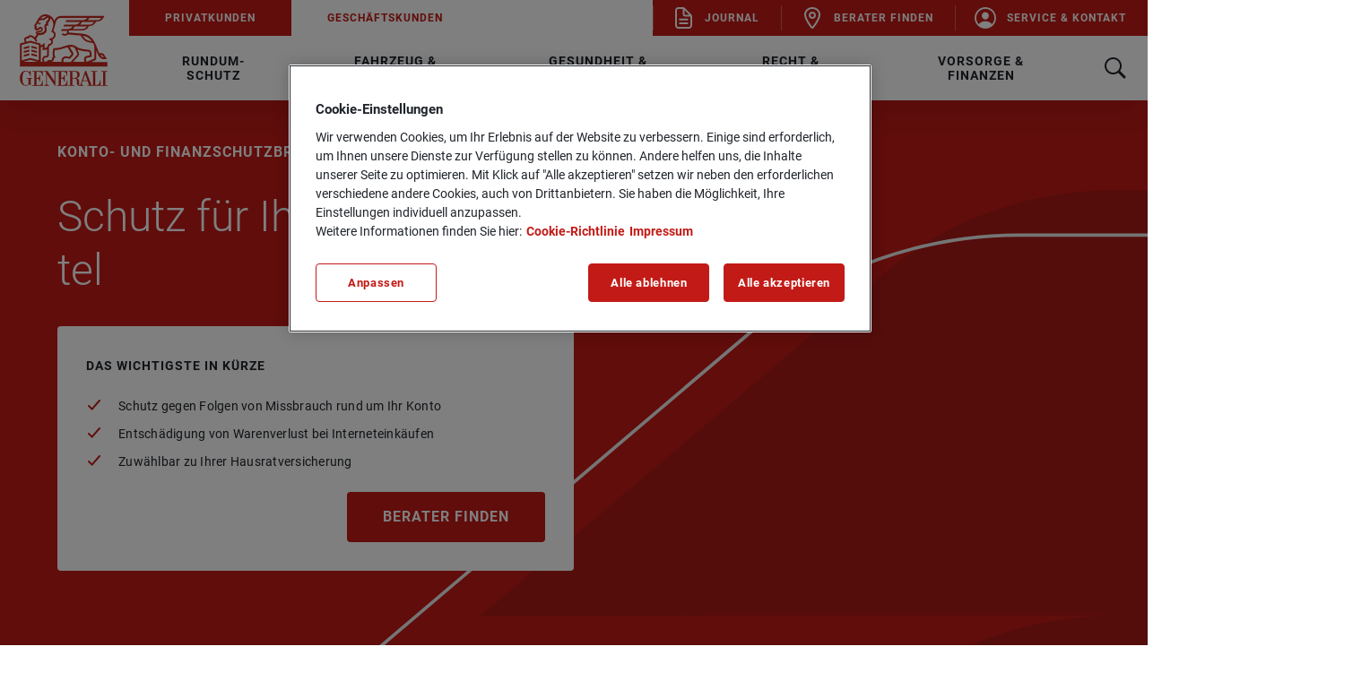

--- FILE ---
content_type: text/html;charset=UTF-8
request_url: https://www.generali.de/privatkunden/fahrzeug-zuhause/hausratversicherung/konto-und-finanzschutzbrief
body_size: 27485
content:
<!DOCTYPE html>
<html lang="de-DE" dir="ltr" class="no-js"
      data-hyphenator="/resource/themes/generali/js/Hyphenator-17586-1.js"
           >
<head >
<meta charset="UTF-8">
<title >Konto- und Finanzschutzbrief </title>
<meta name="viewport" content="width=device-width, initial-scale=1">
<link rel="shortcut icon" type="image/x-icon" href="/favicon.ico" >
<link rel="apple-touch-icon" sizes="180x180" href="/apple-touch-icon.png">
<link rel="icon" type="image/png" sizes="32x32" href="/favicon-32x32.png">
<link rel="icon" type="image/png" sizes="16x16" href="/favicon-16x16.png">
<link rel="mask-icon" href="/safari-pinned-tab.svg" color="#c21b17">
<link rel="manifest" href="/site.webmanifest">
<meta name="msapplication-TileColor" content="#ffffff">
<meta name="theme-color" content="#ffffff"> <link rel="canonical" href="https://www.generali.de/privatkunden/fahrzeug-zuhause/hausratversicherung/konto-und-finanzschutzbrief">
<meta property="og:title" content="Konto- und Finanzschutzbrief"/>
<meta property="og:description" content="&nbsp;"/>
<meta property="og:image" content="https://www.generali.de/resource/blob/44274/6341dce15f3698e922b423b3d7786cfa/buehne-kfsb-data.jpg"/>
<script type="text/plain" class="optanon-category-C0004">
!function(f,b,e,v,n,t,s)
{if(f.fbq)return;n=f.fbq=function(){n.callMethod?
n.callMethod.apply(n,arguments):n.queue.push(arguments)};
if(!f._fbq)f._fbq=n;n.push=n;n.loaded=!0;n.version='2.0';
n.queue=[];t=b.createElement(e);t.async=!0;
t.src=v;s=b.getElementsByTagName(e)[0];
s.parentNode.insertBefore(t,s)}(window, document,'script',
'https://connect.facebook.net/en_US/fbevents.js');
fbq('init', 760275996644353);
fbq('track', 'PageView');
</script><script>
if (window.location.pathname.toLowerCase().endsWith('/journal')) {
window.location.replace(window.location.origin + '/service/journal/generali-internet/30056?query=');
}
</script><script>
if (window.location.pathname.toLowerCase().endsWith('/karriere/karriere-blog')) {
window.location.replace(window.location.origin + '/service/karriere-blog/generali-internet/51320?query=');
}
</script><script>
if (window.location.pathname.toLowerCase().endsWith('/presse/mitteilungen')) {
window.location.replace(window.location.origin + '/service/news/generali-internet/34944?query=');
}
</script><!-- OneTrust Block Script -->
<script src="https://cdn.cookielaw.org/consent/34c2543a-bab1-4510-9bde-3fb300c813da/OtAutoBlock.js"
type="text/javascript" ></script>
<!-- OneTrust Cookies Consent Notice start -->
<script src="https://cdn.cookielaw.org/scripttemplates/otSDKStub.js" data-document-language="true"
type="text/javascript" charset="UTF-8"
data-domain-script="34c2543a-bab1-4510-9bde-3fb300c813da"></script>
<script type="text/javascript">
function OptanonWrapper() {
}
</script>
<!-- OneTrust Cookies Consent Notice end --><script type="text/plain" class="optanon-category-C0002" src="https://try.abtasty.com/e1e21a5b0014a368d3f8989ba536e4be.js"></script>
<script>document.documentElement.className = document.documentElement.className.replace(/no-js/g, "js");</script>
<link rel="stylesheet" href="/resource/themes/generali/css/generali-4814-52.css" >
<script type="text/javascript">
window._tiConfig = window._tiConfig || {
tiDomain: 'ti.generali.de',
tiId: '639871942536313',
option: {}
};
</script>
<script src="/resource/themes/generali/vendor/gvalib.min-17588-4.js"></script>
</head><body class="font-roboto" >
<header id="js-header" class="header hyphens-auto">
<div id="js-header-container" class="z-20 absolute top-0 left-0 w-full text-black-1 hidden l:block bg-white-1 shadow-header">
<div class="grid grid-cols-header">
<div class="flex justify-center items-center">
<a href="/" data-wta="geninternet.header.navigation.logo.root" id="generali-logo-red-link" class="hover:underline flex w-fit" title="Generali" aria-label="Hier geht es zur Startseite" rel=""> <img id="generali-logo-red" src="/resource/blob/37740/6ec9edc14a9df21c244d5c16ebec46a3/generali-logo-red-data.svg" class="w-6.25" alt="" />
</a>
</div>
<div class="grid grid-cols-1 grid-rows-header">
<div class="bg-white-1 text-red-1 grid grid-cols-6 text-0.75">
<ul class="col-span-3 flex">
<li>
<a href="/privatkunden" data-wta="geninternet.header.navigation.privatkunden" class="hover:underline h-full pl-1.5 pr-1.5 xl:pl-2.5 xl:pr-2.5 flex justify-center items-center bg-red-1 hover:bg-red-2 text-white-1 txt-navlink100 no-underline hyphens-none"> Privatkunden
</a> </li>
<li>
<a href="/geschaeftskunden" data-wta="geninternet.header.navigation.geschaeftskunden" class="hover:underline h-full pl-1.5 pr-1.5 xl:pl-2.5 xl:pr-2.5 flex justify-center items-center hover:text-red-2 txt-navlink100 no-underline hyphens-none"> Geschäftskunden
</a> </li>
</ul>
<ul class="col-span-3 flex justify-end h-full text-white-1">
<li class="flex h-full">
<div class='flex items-center bg-red-1'>
<div class="h-1.75 w-0.1 box-border border-l-1 border-white-1 opacity-30"></div>
</div>
<a href="/journal" data-wta="geninternet.header.navigation.journal" class="hover:underline pl-0.8 pr-1.2 xl:pr-1.5 flex whitespace-nowrap justify-center items-center bg-red-1 hover:bg-red-2 txt-navlink100 no-underline"> <svg xmlns="http://www.w3.org/2000/svg" width="24" height="24" viewBox="0 0 24 24" id=""
class="w-2.5 mr-0.25" aria-hidden="true">
<g fill="none" fill-rule="evenodd">
<g fill="currentColor">
<path
d="M8.76 0c.715 0 1.4.284 1.904.788l7.47 7.471c.505.505.79 1.19.79 1.903v10.3c0 1.954-1.585 3.538-3.54 3.538H3.539C1.584 24 0 22.416 0 20.462V3.538C0 1.584 1.584 0 3.538 0zm-.299 2H3.538C2.688 2 2 2.689 2 3.538v16.924C2 21.312 2.689 22 3.538 22h11.847c.85 0 1.538-.689 1.538-1.538V10.46h-5.77c-1.429 0-2.598-1.114-2.686-2.522l-.005-.17L8.46 2zm5.231 14.952c.553 0 1 .447 1 1 0 .512-.386.935-.883.993l-.117.007H5.231c-.553 0-1-.448-1-1 0-.513.386-.936.883-.994l.117-.006h8.461zm0-4.231c.553 0 1 .448 1 1 0 .513-.386.935-.883.993l-.117.007H5.231c-.553 0-1-.448-1-1 0-.513.386-.936.883-.993l.117-.007h8.461zm-3.231-9.308v4.356c0 .35.261.64.599.686l.094.007 4.354-.001-5.047-5.048z"
transform="translate(3)"/>
</g>
</g>
</svg>
Journal
</a> </li>
<li class="flex h-full">
<div class='flex items-center bg-red-1'>
<div class="h-1.75 w-0.1 box-border border-l-1 border-white-1 opacity-30"></div>
</div>
<a href="/dvag" data-wta="geninternet.header.navigation.berater-finden" class="hover:underline pl-0.8 pr-1.2 xl:pr-1.5 flex whitespace-nowrap justify-center items-center bg-red-1 hover:bg-red-2 txt-navlink100 no-underline"> <svg xmlns="http://www.w3.org/2000/svg" width="24" height="24" viewBox="0 0 24 24" id=""
class="w-2.5 mr-0.25" aria-hidden="true">
<g fill="none" fill-rule="evenodd">
<g fill="currentColor">
<path
d="M12 0c4.948 0 9 3.67 9 8.245 0 3.984-3.225 9.526-7.497 15.018-.356.466-.914.736-1.503.736-.589 0-1.147-.27-1.498-.73C6.225 17.77 3 12.227 3 8.246 3 3.671 7.052 0 12 0zm0 2C8.115 2 5 4.822 5 8.245c0 3.19 2.825 8.195 6.537 13.088l.462.604.483-.628c3.61-4.76 6.38-9.632 6.513-12.827L19 8.245C19 4.822 15.885 2 12 2zm0 3c2.21 0 4 1.79 4 4s-1.79 4-4 4-4-1.79-4-4 1.79-4 4-4zm0 2c-1.105 0-2 .895-2 2s.895 2 2 2 2-.895 2-2-.895-2-2-2z"/>
</g>
</g>
</svg>
Berater finden
</a> </li>
<li class="flex h-full">
<div class='flex items-center bg-red-1'>
<div class="h-1.75 w-0.1 box-border border-l-1 border-white-1 opacity-30"></div>
</div>
<a href="/service-kontakt" data-wta="geninternet.header.navigation.service-kontakt" class="hover:underline pl-0.8 pr-1.2 xl:pr-1.5 flex whitespace-nowrap justify-center items-center bg-red-1 hover:bg-red-2 txt-navlink100 no-underline"> <svg xmlns="http://www.w3.org/2000/svg" width="24" height="24" viewBox="0 0 24 24" id=""
class="w-2.5 mr-0.25" aria-hidden="true">
<g fill="none" fill-rule="evenodd">
<g fill="currentColor">
<path
d="M11.839 0l.3.001c6.457.09 11.715 5.347 11.803 11.806.092 6.732-5.403 12.229-12.137 12.137C5.348 23.854.091 18.596.001 12.139-.089 5.407 5.407-.09 12.14.001zm.109 1.843C6.345 1.857 1.749 6.544 1.843 12.145c.041 2.485.998 4.867 2.686 6.69.047.05.113.077.181.074.069-.004.132-.038.173-.092.515-.674 1.145-1.25 1.862-1.703 1.465-.94 3.322-1.458 5.227-1.458 1.906 0 3.763.518 5.228 1.458.717.453 1.347 1.03 1.862 1.703.04.055.104.089.172.092.068.004.135-.023.181-.073 1.73-1.868 2.689-4.319 2.687-6.864 0-5.593-4.552-10.143-10.154-10.13zm.024 3.683c1.128 0 2.152.428 2.884 1.205.742.788 1.103 1.847 1.018 2.983-.17 2.258-1.917 4.1-3.902 4.1-1.984 0-3.734-1.842-3.901-4.1-.083-1.148.282-2.216 1.011-2.99.73-.772 1.755-1.198 2.89-1.198z"/>
</g>
</g>
</svg>
Service &amp; Kontakt
</a> </li>
</ul> </div>
<div class="grid grid-cols-mega-menu">
<div id="js-searchbar-container" class="hidden">
<form role="search" id="js-searchbar-container" class="js-searchbar w-full h-full relative" action="/service/search/generali-internet/38760">
<div class="container flex items-center justify-between w-full h-full border-b-1 border-grey-400">
<div class="flex grow">
<div class="flex items-center h-full px-0.75">
<svg xmlns="http://www.w3.org/2000/svg" width="24" height="24" viewBox="0 0 24 24" id=""
class="text-red-1" aria-hidden="true">
<g fill="none" fill-rule="evenodd">
<g fill="currentColor">
<path
d="M17.531 14.625c.938-1.475 1.488-3.225 1.488-5.106C19.019 4.263 14.763 0 9.513 0 4.255 0 0 4.263 0 9.519s4.256 9.519 9.506 9.519c1.906 0 3.681-.563 5.169-1.526l.431-.3 6.074 6.075c.39.39 1.024.39 1.415 0l.006-.007.705-.717c.384-.391.382-1.02-.006-1.408l-6.081-6.086.312-.444zM14.838 4.2c1.418 1.419 2.2 3.306 2.2 5.312 0 2.007-.782 3.894-2.2 5.313-1.42 1.419-3.307 2.2-5.313 2.2s-3.894-.781-5.313-2.2c-1.418-1.419-2.2-3.306-2.2-5.313 0-2.006.782-3.893 2.2-5.312C5.633 2.781 7.52 2 9.526 2s3.894.781 5.313 2.2z"/>
</g>
</g>
</svg>
</div>
<div id="search-suggestions" class="flex grow">
<input type="search" id="search" aria-expanded="false" aria-controls="search-suggestions-header"
class="js-header-searchbar-input w-full h-full pl-2.5 txt-headline100 placeholder-transparent-black-1 placeholder-grey-600"
name="query"
placeholder="Suchen..."
required data-wtm=geninternet.header.navigation.search
data-searchterms="/service/search/generali-internet/38760?rootNavigationId=37718&amp;query="
data-searchsuggestnumber="8">
</div>
</div>
<div class="flex">
<button id="js-search-icon-close" type="button" aria-label="Sucheingabe zurücksetzen">
<svg xmlns="http://www.w3.org/2000/svg" width="22" height="22" viewBox="0 0 22 22" id=""
class="text-red-1" aria-hidden="true">
<g fill="none" fill-rule="evenodd">
<g fill="currentColor">
<path
d="M11 4c.552 0 1 .448 1 1v5h5c.552 0 1 .448 1 1s-.448 1-1 1h-5v5c0 .552-.448 1-1 1s-1-.448-1-1v-5.001L5 12c-.552 0-1-.448-1-1s.448-1 1-1l5-.001V5c0-.552.448-1 1-1z"
transform="rotate(-45 11 11)"/>
</g>
</g>
</svg>
</button>
<button type="submit" class="hidden l:block js-search-submit min-w-[fit-content] rounded-[0.2rem] ml-[2rem] h-3.5 bg-red-1 txt-cta100 text-white-1 px-2.5 py-[1.125rem]" data-wtm=geninternet.header.navigation.search>
Suchen
</button>
</div>
</div>
</form>
</div>
<nav id="js-megamenu-container" class="flex h-full" aria-label="Hauptmenü">
<ul class="flex items-center justify-start h-full">
<li class="h-full">
<button id="js-megamenu-tab-0" class="js-megamenu-tab pl-2 pr-2 xl:pl-2.5 xl:pr-2.5 hover:text-red-2 flex justify-center items-center h-full cursor-pointer"
aria-expanded="false">
<span class="txt-navlink200 cursor-pointer">Rundum-Schutz</span>
</button>
</li>
<li class="h-full">
<button id="js-megamenu-tab-1" class="js-megamenu-tab pl-2 pr-2 xl:pl-2.5 xl:pr-2.5 hover:text-red-2 flex justify-center items-center h-full cursor-pointer"
aria-expanded="false">
<span class="txt-navlink200 cursor-pointer">Fahrzeug &amp; Zuhause</span>
</button>
</li>
<li class="h-full">
<button id="js-megamenu-tab-2" class="js-megamenu-tab pl-2 pr-2 xl:pl-2.5 xl:pr-2.5 hover:text-red-2 flex justify-center items-center h-full cursor-pointer"
aria-expanded="false">
<span class="txt-navlink200 cursor-pointer">Gesundheit &amp; Freizeit</span>
</button>
</li>
<li class="h-full">
<button id="js-megamenu-tab-3" class="js-megamenu-tab pl-2 pr-2 xl:pl-2.5 xl:pr-2.5 hover:text-red-2 flex justify-center items-center h-full cursor-pointer"
aria-expanded="false">
<span class="txt-navlink200 cursor-pointer">Recht &amp; Haftung</span>
</button>
</li>
<li class="h-full">
<button id="js-megamenu-tab-4" class="js-megamenu-tab pl-2 pr-2 xl:pl-2.5 xl:pr-2.5 hover:text-red-2 flex justify-center items-center h-full cursor-pointer"
aria-expanded="false">
<span class="txt-navlink200 cursor-pointer">Vorsorge &amp; Finanzen</span>
</button>
</li> </ul>
</nav>
<button id="js-search-toggle" aria-label="Suche" aria-expanded="false" aria-controls="search" class="flex items-center h-full px-1.5 group" type="button"
data-wtm=geninternet.search.toggle>
<svg xmlns="http://www.w3.org/2000/svg" width="24" height="24" viewBox="0 0 24 24" id="js-search-icon-open"
class="text-black-1 group-hover:text-red-2" aria-hidden="true">
<g fill="none" fill-rule="evenodd">
<g fill="currentColor">
<path
d="M17.531 14.625c.938-1.475 1.488-3.225 1.488-5.106C19.019 4.263 14.763 0 9.513 0 4.255 0 0 4.263 0 9.519s4.256 9.519 9.506 9.519c1.906 0 3.681-.563 5.169-1.526l.431-.3 6.074 6.075c.39.39 1.024.39 1.415 0l.006-.007.705-.717c.384-.391.382-1.02-.006-1.408l-6.081-6.086.312-.444zM14.838 4.2c1.418 1.419 2.2 3.306 2.2 5.312 0 2.007-.782 3.894-2.2 5.313-1.42 1.419-3.307 2.2-5.313 2.2s-3.894-.781-5.313-2.2c-1.418-1.419-2.2-3.306-2.2-5.313 0-2.006.782-3.893 2.2-5.312C5.633 2.781 7.52 2 9.526 2s3.894.781 5.313 2.2z"/>
</g>
</g>
</svg>
</button>
</div>
</div>
</div>
</div>
<div data-anchorid="18486">
<div id='js-megamenu-container-0' class="hidden">
<div class="z-20 grid grid-cols-4 px-9 py-2.5 gap-2 xl:gap-4 absolute top-6.875 bg-white-1 w-full">
<div class="flex border-r-1 border-grey-300" >
<div class="grid grid-cols-1 grid-rows-megamenu-column pr-1.5">
<div id="main-menu-subgroup-rundum-schutz" class="text-grey-800 txt-navlink200">
<p>Rundum-Schutz</p>
</div>
<ul class="grid grid-cols-1 auto-rows-max gap-0.75" aria-labelledby="main-menu-subgroup-rundum-schutz"
role="group">
<li>
<a href="/privatkunden/rundum-schutz/vermoegenssicherungspolice" data-wta="geninternet.header.navigation.vermoegenssicherungspolice" class="hover:underline block txt-link200 text-black-1 hover:text-red-1 no-underline"> Vermögenssicherungspolice
</a> </li>
<li>
<a href="/privatkunden/rundum-schutz/vermoegensaufbau-und-sicherheitsplan" data-wta="geninternet.header.navigation.vermoegensaufbau-und-sicherheitsplan" class="hover:underline block txt-link200 text-black-1 hover:text-red-1 no-underline"> Vermögensaufbau &amp; Sicherheitsplan
</a> </li>
<li>
<a href="/privatkunden/rundum-schutz/mein-zukunftsplan" data-wta="geninternet.header.navigation.mein-zukunftsplan" class="hover:underline block txt-link200 text-black-1 hover:text-red-1 no-underline"> Mein Zukunftsplan
</a> </li>
<li>
<a href="/privatkunden/rundum-schutz/mein-pflegeschutz" data-wta="geninternet.header.navigation.mein-pflegeschutz" class="hover:underline block txt-link200 text-black-1 hover:text-red-1 no-underline"> Mein Pflegeschutz
</a> </li>
</ul>
</div>
</div><div class="flex border-r-1 border-grey-300" >
<div class="grid grid-cols-1 grid-rows-megamenu-column pr-1.5">
<div id="main-menu-subgroup-young-line" class="text-grey-800 txt-navlink200">
<p>Young Line</p>
</div>
<ul class="grid grid-cols-1 auto-rows-max gap-0.75" aria-labelledby="main-menu-subgroup-young-line"
role="group">
<li>
<a href="/privatkunden/rundum-schutz/young-and-drive" data-wta="geninternet.header.navigation.young-and-drive" class="hover:underline block txt-link200 text-black-1 hover:text-red-1 no-underline"> Young &amp; Drive
</a> </li>
<li>
<a href="/privatkunden/rundum-schutz/young-and-home" data-wta="geninternet.header.navigation.young-and-home" class="hover:underline block txt-link200 text-black-1 hover:text-red-1 no-underline"> Young &amp; Home
</a> </li>
<li>
<a href="/privatkunden/rundum-schutz/young-and-life" data-wta="geninternet.header.navigation.young-and-life" class="hover:underline block txt-link200 text-black-1 hover:text-red-1 no-underline"> Young &amp; Life
</a> </li>
<li>
<a href="/privatkunden/rundum-schutz/young-and-law" data-wta="geninternet.header.navigation.young-and-law" class="hover:underline block txt-link200 text-black-1 hover:text-red-1 no-underline"> Young &amp; Law
</a> </li>
<li>
<a href="/privatkunden/rundum-schutz/vermoegensaufbau4you" data-wta="geninternet.header.navigation.vermoegensaufbau4you" class="hover:underline block txt-link200 text-black-1 hover:text-red-1 no-underline"> Vermögensaufbau4you
</a> </li>
</ul>
</div>
</div><a href="/privatkunden/rundum-schutz/vermoegenssicherungspolice" data-wta="geninternet.header.navigation.vermoegenssicherungspolice" class="hover:underline flex flex-col col-start-4 bg-white-1 shadow-wide rounded-4 max-w-[23.5rem] flex flex-col border border-white-1 hover:border-red-2 hover:no-underline group">
<div class="p-0 w-full mb-0.5 flex" >
<div class="js-figure" style="height: inherit">
<img src="/resource/image/17770/landscape_ratio2x1/376/188/836ab08fa60175151353736f040213b7/1912E28490DA105FC1FC35C259DB6457/buehnenbild-vermoegenssicherungspolice.jpg" alt="" class="h-full object-cover" loading="lazy" height="2240" width="3000" > </div> </div>
<div class="px-1.5 flex flex-col grow">
<div class="grow">
<div class="rte-content mt-0.25 p-0 txt-text100 text-grey-800">
<p class="align--left"><strong>Vermögenssicherungspolice</strong><br/>Rundum geschützt durchs Leben</p> </div>
</div>
<div
class="flex justify-end gap-0.5 items-center text-red-1 hover:text-red-2 pt-1 pb-2 group-hover:underline group-active:text-red-2">
<svg xmlns="http://www.w3.org/2000/svg" width="24" height="24" aria-hidden="true" viewBox="0 0 24 24"
id="" class="">
<g fill="none" fill-rule="evenodd">
<g fill="currentColor">
<path
d="M19.7008714,11.3207096 L15.9710028,7.78218675 L15.8772352,7.70311362 C15.4813274,7.40658936 14.9083029,7.43624178 14.5436509,7.78218675 L14.4603019,7.87114403 C14.1477431,8.24674143 14.1894176,8.80025338 14.5436509,9.13631421 L16.5440273,11.0340695 L5.00018823,11.0340695 L4.88558333,11.0439536 C4.38548921,11.1032585 4,11.5183924 4,12.0027154 C4,12.5265749 4.4584196,12.9614772 5.01060685,12.9614772 L16.554446,12.9614772 L14.5436509,14.8691166 L14.4603019,14.9580738 C14.1477431,15.3336712 14.1894176,15.8772991 14.5436509,16.223244 C14.7311862,16.4011586 14.9916519,16.5 15.2625362,16.5 C15.5334205,16.5 15.7834676,16.4011586 15.9814215,16.223244 L19.7112901,12.6847212 L19.7946391,12.5957639 C20.0967793,12.2102824 20.0655234,11.6666546 19.7008714,11.3207096 Z"/>
</g>
</g>
</svg>
</div>
</div>
</a> </div>
</div></div><div data-anchorid="19334">
<div id='js-megamenu-container-1' class="hidden">
<div class="z-20 grid grid-cols-4 px-9 py-2.5 gap-2 xl:gap-4 absolute top-6.875 bg-white-1 w-full">
<div class="flex border-r-1 border-grey-300" >
<div class="grid grid-cols-1 grid-rows-megamenu-column pr-1.5">
<div id="main-menu-subgroup-fahrzeug" class="text-grey-800 txt-navlink200">
<p>Fahrzeug</p>
</div>
<ul class="grid grid-cols-1 auto-rows-max gap-0.75" aria-labelledby="main-menu-subgroup-fahrzeug"
role="group">
<li>
<a href="/privatkunden/fahrzeug-zuhause/kfz-versicherung" data-wta="geninternet.header.navigation.kfz-versicherung" class="hover:underline block txt-link200 text-black-1 hover:text-red-1 no-underline"> Kfz-Versicherung
</a> </li>
<li>
<a href="/privatkunden/fahrzeug-zuhause/kfz-brief" data-wta="geninternet.header.navigation.kfz-schutzbrief" class="hover:underline block txt-link200 text-black-1 hover:text-red-1 no-underline"> Kfz-Schutzbrief
</a> </li>
<li>
<a href="/privatkunden/rundum-schutz/young-and-drive" data-wta="geninternet.header.navigation.young-and-drive" class="hover:underline block txt-link200 text-black-1 hover:text-red-1 no-underline"> Young &amp; Drive
</a> </li>
<li>
<a href="/privatkunden/fahrzeug-zuhause/elektro-fahrzeuge" data-wta="geninternet.header.navigation.elektro-fahrzeug" class="hover:underline block txt-link200 text-black-1 hover:text-red-1 no-underline"> Elektro-Fahrzeug
</a> </li>
<li>
<a href="/privatkunden/fahrzeug-zuhause/digitale-pannenhilfe" data-wta="geninternet.header.navigation.digitale-pannenhilfe" class="hover:underline block txt-link200 text-black-1 hover:text-red-1 no-underline"> Digitale Pannenhilfe
</a> </li>
<li>
<a href="/privatkunden/fahrzeug-zuhause/fahrer-mobilitaetsschutz" data-wta="geninternet.header.navigation.fahrer-mobilitaetsschutz" class="hover:underline block txt-link200 text-black-1 hover:text-red-1 no-underline"> Fahrer-Mobilitätsschutz
</a> </li>
<li>
<a href="/privatkunden/fahrzeug-zuhause/oldtimer-optimal" data-wta="geninternet.header.navigation.oldtimer-optimal" class="hover:underline block txt-link200 text-black-1 hover:text-red-1 no-underline"> Oldtimer Optimal
</a> </li>
<li>
<a href="/privatkunden/fahrzeug-zuhause/motorradversicherung" data-wta="geninternet.header.navigation.motorradversicherung" class="hover:underline block txt-link200 text-black-1 hover:text-red-1 no-underline"> Motorradversicherung
</a> </li>
<li>
<a href="/privatkunden/fahrzeug-zuhause/moped-e-scooter" data-wta="geninternet.header.navigation.moped-e-scooter" class="hover:underline block txt-link200 text-black-1 hover:text-red-1 no-underline"> Moped &amp; E-Scooter
</a> </li>
</ul>
</div>
</div><div class="flex border-r-1 border-grey-300" >
<div class="grid grid-cols-1 grid-rows-megamenu-column pr-1.5">
<div id="main-menu-subgroup-zuhause" class="text-grey-800 txt-navlink200">
<p>Zuhause</p>
</div>
<ul class="grid grid-cols-1 auto-rows-max gap-0.75" aria-labelledby="main-menu-subgroup-zuhause"
role="group">
<li>
<a href="/privatkunden/fahrzeug-zuhause/hausratversicherung" data-wta="geninternet.header.navigation.hausratversicherung" class="hover:underline block txt-link200 text-black-1 hover:text-red-1 no-underline"> Hausratversicherung
</a> </li>
<li>
<a href="/privatkunden/fahrzeug-zuhause/wohngebaeudeversicherung" data-wta="geninternet.header.navigation.wohngebaeudeversicherung" class="hover:underline block txt-link200 text-black-1 hover:text-red-1 no-underline"> Wohngebäudeversicherung
</a> </li>
<li>
<a href="/privatkunden/fahrzeug-zuhause/glasversicherung" data-wta="geninternet.header.navigation.glasversicherung" class="hover:underline block txt-link200 text-black-1 hover:text-red-1 no-underline"> Glasversicherung
</a> </li>
<li>
<a href="/privatkunden/fahrzeug-zuhause/hausratversicherung/haus-und-wohnungsschutzbrief" data-wta="geninternet.header.navigation.haus-und-wohnungsschutzbrief" class="hover:underline block txt-link200 text-black-1 hover:text-red-1 no-underline"> Haus- und Wohnungsschutzbrief
</a> </li>
<li>
<a href="/privatkunden/fahrzeug-zuhause/hausratversicherung/konto-und-finanzschutzbrief" data-wta="geninternet.header.navigation.konto-und-finanzschutzbrief" class="hover:underline block txt-link200 text-black-1 hover:text-red-1 no-underline"> Konto- und Finanzschutzbrief
</a> </li>
<li>
<a href="/privatkunden/fahrzeug-zuhause/photovoltaikversicherung" data-wta="geninternet.header.navigation.photovoltaikversicherung" class="hover:underline block txt-link200 text-black-1 hover:text-red-1 no-underline"> Photovoltaikversicherung
</a> </li>
<li>
<a href="/privatkunden/fahrzeug-zuhause/kunstversicherung" data-wta="geninternet.header.navigation.kunstversicherung" class="hover:underline block txt-link200 text-black-1 hover:text-red-1 no-underline"> Kunstversicherung
</a> </li>
<li>
<a href="/privatkunden/fahrzeug-zuhause/bauversicherungen" data-wta="geninternet.header.navigation.bauversicherung" class="hover:underline block txt-link200 text-black-1 hover:text-red-1 no-underline"> Bauversicherung
</a> </li>
</ul>
</div>
</div><a href="/privatkunden/fahrzeug-zuhause/kfz-versicherung" data-wta="geninternet.header.navigation.kfz-versicherung" class="hover:underline flex flex-col col-start-4 bg-white-1 shadow-wide rounded-4 max-w-[23.5rem] flex flex-col border border-white-1 hover:border-red-2 hover:no-underline group">
<div class="p-0 w-full mb-0.5 flex" >
<div class="js-figure" style="height: inherit">
<img src="/resource/image/18710/landscape_ratio2x1/376/188/e25221082781c9a04e505de698ce953f/2E5F2A439A0481357EC36781ABE3A3F6/bild-hero-kfz-versicherung.jpg" alt="" class="h-full object-cover" loading="lazy" height="2242" width="4000" > </div> </div>
<div class="px-1.5 flex flex-col grow">
<div class="grow">
<div class="rte-content mt-0.25 p-0 txt-text100 text-grey-800">
<p class="align--left"><strong>Kfz-Versicherung</strong><br/>Mit mehr Leistung ans Ziel</p> </div>
</div>
<div
class="flex justify-end gap-0.5 items-center text-red-1 hover:text-red-2 pt-1 pb-2 group-hover:underline group-active:text-red-2">
<svg xmlns="http://www.w3.org/2000/svg" width="24" height="24" aria-hidden="true" viewBox="0 0 24 24"
id="" class="">
<g fill="none" fill-rule="evenodd">
<g fill="currentColor">
<path
d="M19.7008714,11.3207096 L15.9710028,7.78218675 L15.8772352,7.70311362 C15.4813274,7.40658936 14.9083029,7.43624178 14.5436509,7.78218675 L14.4603019,7.87114403 C14.1477431,8.24674143 14.1894176,8.80025338 14.5436509,9.13631421 L16.5440273,11.0340695 L5.00018823,11.0340695 L4.88558333,11.0439536 C4.38548921,11.1032585 4,11.5183924 4,12.0027154 C4,12.5265749 4.4584196,12.9614772 5.01060685,12.9614772 L16.554446,12.9614772 L14.5436509,14.8691166 L14.4603019,14.9580738 C14.1477431,15.3336712 14.1894176,15.8772991 14.5436509,16.223244 C14.7311862,16.4011586 14.9916519,16.5 15.2625362,16.5 C15.5334205,16.5 15.7834676,16.4011586 15.9814215,16.223244 L19.7112901,12.6847212 L19.7946391,12.5957639 C20.0967793,12.2102824 20.0655234,11.6666546 19.7008714,11.3207096 Z"/>
</g>
</g>
</svg>
</div>
</div>
</a> </div>
</div></div><div data-anchorid="23422">
<div id='js-megamenu-container-2' class="hidden">
<div class="z-20 grid grid-cols-4 px-9 py-2.5 gap-2 xl:gap-4 absolute top-6.875 bg-white-1 w-full">
<div class="flex border-r-1 border-grey-300" >
<div class="grid grid-cols-1 grid-rows-megamenu-column pr-1.5">
<div id="main-menu-subgroup-gesundheit" class="text-grey-800 txt-navlink200">
<p>Gesundheit</p>
</div>
<ul class="grid grid-cols-1 auto-rows-max gap-0.75" aria-labelledby="main-menu-subgroup-gesundheit"
role="group">
<li>
<a href="/privatkunden/gesundheit-freizeit/krankenvollversicherung" data-wta="geninternet.header.navigation.krankenvollversicherung" class="hover:underline block txt-link200 text-black-1 hover:text-red-1 no-underline"> Krankenvollversicherung
</a> </li>
<li>
<a href="/privatkunden/gesundheit-freizeit/krankenzusatzversicherung" data-wta="geninternet.header.navigation.krankenzusatzversicherung" class="hover:underline block txt-link200 text-black-1 hover:text-red-1 no-underline"> Krankenzusatzversicherung
</a> </li>
<li>
<a href="/privatkunden/gesundheit-freizeit/krankentagegeld-vollversicherte" data-wta="geninternet.header.navigation.krankentagegeld-vollversicherte" class="hover:underline block txt-link200 text-black-1 hover:text-red-1 no-underline"> Krankentagegeld für Vollversicherte
</a> </li>
<li>
<a href="/privatkunden/gesundheit-freizeit/krankentagegeld-zusatzversicherte" data-wta="geninternet.header.navigation.krankentagegeld-zusatzversicherte" class="hover:underline block txt-link200 text-black-1 hover:text-red-1 no-underline"> Krankentagegeld für Zusatzversicherte
</a> </li>
<li>
<a href="/privatkunden/gesundheit-freizeit/krankenhaustagegeld" data-wta="geninternet.header.navigation.krankenhaustagegeld" class="hover:underline block txt-link200 text-black-1 hover:text-red-1 no-underline"> Krankenhaustagegeld
</a> </li>
<li>
<a href="/privatkunden/gesundheit-freizeit/beitragsentlastung-im-alter" data-wta="geninternet.header.navigation.beitragsentlastung-im-alter" class="hover:underline block txt-link200 text-black-1 hover:text-red-1 no-underline"> Beitragsentlastung im Alter
</a> </li>
<li>
<a href="/privatkunden/gesundheit-freizeit/gesundheitsservices" data-wta="geninternet.header.navigation.gesundheitsservices" class="hover:underline txt-cta100 text-red-1 hover:text-red-2 flex items-center gap-0.5 no-underline mt-2 cursor-pointer" rel=""> <span>GESUNDHEITSSERVICES</span>
<svg xmlns="http://www.w3.org/2000/svg" width="24" height="24" aria-hidden="true" viewBox="0 0 24 24"
id="" class="text-red-1 hover:text-red-2">
<g fill="none" fill-rule="evenodd">
<g fill="currentColor">
<path
d="M7.293 9.293c.36-.36.928-.388 1.32-.083l.094.083L12 12.585l3.293-3.292c.36-.36.928-.388 1.32-.083l.094.083c.36.36.388.928.083 1.32l-.083.094-4 4c-.36.36-.928.388-1.32.083l-.094-.083-4-4c-.39-.39-.39-1.024 0-1.414z"
transform="rotate(-90 12 12)"/>
</g>
</g>
</svg>
</a> </li>
</ul>
</div>
</div><div class="flex border-r-1 border-grey-300" >
<div class="grid grid-cols-1 grid-rows-megamenu-column pr-1.5">
<div id="main-menu-subgroup-freizeit-&amp;-unfall" class="text-grey-800 txt-navlink200">
<p>Freizeit &amp; Unfall</p>
</div>
<ul class="grid grid-cols-1 auto-rows-max gap-0.75" aria-labelledby="main-menu-subgroup-freizeit-&amp;-unfall"
role="group">
<li>
<a href="/privatkunden/gesundheit-freizeit/unfallversicherung" data-wta="geninternet.header.navigation.unfallversicherung" class="hover:underline block txt-link200 text-black-1 hover:text-red-1 no-underline"> Unfallversicherung
</a> </li>
<li>
<a href="/privatkunden/gesundheit-freizeit/reise-krankenversicherung" data-wta="geninternet.header.navigation.reise-krankenversicherung" class="hover:underline block txt-link200 text-black-1 hover:text-red-1 no-underline"> Reise-Krankenversicherung
</a> </li>
<li>
<a href="/privatkunden/gesundheit-freizeit/reiseversicherung" data-wta="geninternet.header.navigation.reiseversicherung" class="hover:underline block txt-link200 text-black-1 hover:text-red-1 no-underline"> Reiseversicherung
</a> </li>
<li>
<a href="/privatkunden/gesundheit-freizeit/freizeit-versicherung" data-wta="geninternet.header.navigation.freizeitversicherung" class="hover:underline block txt-link200 text-black-1 hover:text-red-1 no-underline"> Freizeitversicherung
</a> </li>
<li>
<a href="/privatkunden/gesundheit-freizeit/wassersportversicherung" data-wta="geninternet.header.navigation.wassersportversicherung" class="hover:underline block txt-link200 text-black-1 hover:text-red-1 no-underline"> Wassersportversicherung
</a> </li>
<li>
<a href="/privatkunden/gesundheit-freizeit/campingversicherung" data-wta="geninternet.header.navigation.campingversicherung" class="hover:underline block txt-link200 text-black-1 hover:text-red-1 no-underline"> Campingversicherung
</a> </li>
<li>
<a href="/privatkunden/gesundheit-freizeit/unfallversicherung/unfall-assistance-xxl" data-wta="geninternet.header.navigation.unfall-assistance-xxl" class="hover:underline block txt-link200 text-black-1 hover:text-red-1 no-underline"> Unfall Assistance XXL
</a> </li>
<li>
<a href="/privatkunden/gesundheit-freizeit/kinderunfallversicherung" data-wta="geninternet.header.navigation.kinderunfallversicherung" class="hover:underline block txt-link200 text-black-1 hover:text-red-1 no-underline"> Kinderunfallversicherung
</a> </li>
</ul>
</div>
</div><div class="flex border-r-1 border-grey-300" >
<div class="grid grid-cols-1 grid-rows-megamenu-column pr-1.5">
<div id="main-menu-subgroup-pflege" class="text-grey-800 txt-navlink200">
<p>Pflege</p>
</div>
<ul class="grid grid-cols-1 auto-rows-max gap-0.75" aria-labelledby="main-menu-subgroup-pflege"
role="group">
<li>
<a href="/privatkunden/gesundheit-freizeit/pflegezusatzversicherung" data-wta="geninternet.header.navigation.pflegezusatzversicherung" class="hover:underline block txt-link200 text-black-1 hover:text-red-1 no-underline"> Pflegezusatzversicherung
</a> </li>
<li>
<a href="/privatkunden/gesundheit-freizeit/pflegepflichtversicherung-vollversicherte" data-wta="geninternet.header.navigation.pflegepflichtversicherung-vollversicherte" class="hover:underline block txt-link200 text-black-1 hover:text-red-1 no-underline"> Pflegepflichtversicherung für Vollversicherte
</a> </li>
<li>
<a href="/privatkunden/rundum-schutz/mein-pflegeschutz" data-wta="geninternet.header.navigation.mein-pflegeschutz" class="hover:underline block txt-link200 text-black-1 hover:text-red-1 no-underline"> Mein Pflegeschutz
</a> </li>
</ul>
</div>
</div><a href="/service-kontakt/apps/generali-gesundheitsapp" data-wta="geninternet.header.navigation.generali-gesundheitsapp" class="hover:underline flex flex-col col-start-4 bg-white-1 shadow-wide rounded-4 max-w-[23.5rem] flex flex-col border border-white-1 hover:border-red-2 hover:no-underline group">
<div class="p-0 w-full mb-0.5 flex" >
<div class="js-figure" style="height: inherit">
<img src="/resource/image/32304/landscape_ratio2x1/376/188/a24b58442bb4abd9c48086bd23e996c7/B99A1A4D89D8BD40C3DE25DEBBF60562/bild-buehne-generali-gesundheitsapp.jpg" alt="" class="h-full object-cover" loading="lazy" height="1333" width="2000" > </div> </div>
<div class="px-1.5 flex flex-col grow">
<div class="grow">
<div class="rte-content mt-0.25 p-0 txt-text100 text-grey-800">
<p class="align--left"><strong>Die Generali GesundheitsApp</strong><br/>Laden Sie Arztrechnungen und Rezepte einfach hoch, erhalten Sie Dokumente und prüfen Sie Ihren Gesundheitsschutz.</p> </div>
</div>
<div
class="flex justify-end gap-0.5 items-center text-red-1 hover:text-red-2 pt-1 pb-2 group-hover:underline group-active:text-red-2">
<svg xmlns="http://www.w3.org/2000/svg" width="24" height="24" aria-hidden="true" viewBox="0 0 24 24"
id="" class="">
<g fill="none" fill-rule="evenodd">
<g fill="currentColor">
<path
d="M19.7008714,11.3207096 L15.9710028,7.78218675 L15.8772352,7.70311362 C15.4813274,7.40658936 14.9083029,7.43624178 14.5436509,7.78218675 L14.4603019,7.87114403 C14.1477431,8.24674143 14.1894176,8.80025338 14.5436509,9.13631421 L16.5440273,11.0340695 L5.00018823,11.0340695 L4.88558333,11.0439536 C4.38548921,11.1032585 4,11.5183924 4,12.0027154 C4,12.5265749 4.4584196,12.9614772 5.01060685,12.9614772 L16.554446,12.9614772 L14.5436509,14.8691166 L14.4603019,14.9580738 C14.1477431,15.3336712 14.1894176,15.8772991 14.5436509,16.223244 C14.7311862,16.4011586 14.9916519,16.5 15.2625362,16.5 C15.5334205,16.5 15.7834676,16.4011586 15.9814215,16.223244 L19.7112901,12.6847212 L19.7946391,12.5957639 C20.0967793,12.2102824 20.0655234,11.6666546 19.7008714,11.3207096 Z"/>
</g>
</g>
</svg>
</div>
</div>
</a> </div>
</div></div><div data-anchorid="23666">
<div id='js-megamenu-container-3' class="hidden">
<div class="z-20 grid grid-cols-4 px-9 py-2.5 gap-2 xl:gap-4 absolute top-6.875 bg-white-1 w-full">
<div class="flex border-r-1 border-grey-300" >
<div class="grid grid-cols-1 grid-rows-megamenu-column pr-1.5">
<div id="main-menu-subgroup-recht" class="text-grey-800 txt-navlink200">
<p>Recht</p>
</div>
<ul class="grid grid-cols-1 auto-rows-max gap-0.75" aria-labelledby="main-menu-subgroup-recht"
role="group">
<li>
<a href="/privatkunden/recht-haftung/rechtsschutzversicherung" data-wta="geninternet.header.navigation.rechtsschutzversicherung" class="hover:underline block txt-link200 text-black-1 hover:text-red-1 no-underline"> Rechtsschutzversicherung
</a> </li>
</ul>
</div>
</div><div class="flex border-r-1 border-grey-300" >
<div class="grid grid-cols-1 grid-rows-megamenu-column pr-1.5">
<div id="main-menu-subgroup-haftung" class="text-grey-800 txt-navlink200">
<p>Haftung</p>
</div>
<ul class="grid grid-cols-1 auto-rows-max gap-0.75" aria-labelledby="main-menu-subgroup-haftung"
role="group">
<li>
<a href="/privatkunden/recht-haftung/privathaftpflichtversicherung" data-wta="geninternet.header.navigation.privathaftpflicht" class="hover:underline block txt-link200 text-black-1 hover:text-red-1 no-underline"> Privathaftpflicht
</a> </li>
<li>
<a href="/privatkunden/recht-haftung/tierhalterhaftpflichtversicherung" data-wta="geninternet.header.navigation.tierhalterhaftpflicht" class="hover:underline block txt-link200 text-black-1 hover:text-red-1 no-underline"> Tierhalterhaftpflicht
</a> </li>
<li>
<a href="/privatkunden/recht-haftung/haus-grundbesitzerhaftpflichtversicherung" data-wta="geninternet.header.navigation.haus-und-grundbesitzerhaftpflicht" class="hover:underline block txt-link200 text-black-1 hover:text-red-1 no-underline"> Haus- und Grundbesitzerhaftpflicht
</a> </li>
<li>
<a href="/privatkunden/recht-haftung/gewaesserschaden-haftpflichtversicherung" data-wta="geninternet.header.navigation.gewaesserschaeden-haftpflicht" class="hover:underline block txt-link200 text-black-1 hover:text-red-1 no-underline"> Gewässerschaden-Haftpflicht
</a> </li>
<li>
<a href="/privatkunden/recht-haftung/jagdhaftpflichtversicherung" data-wta="geninternet.header.navigation.jagdhaftpflichtversicherung" class="hover:underline block txt-link200 text-black-1 hover:text-red-1 no-underline"> Jagdhaftpflichtversicherung
</a> </li>
</ul>
</div>
</div><a href="/privatkunden/recht-haftung/privathaftpflichtversicherung" data-wta="geninternet.header.navigation.privathaftpflicht" class="hover:underline flex flex-col col-start-4 bg-white-1 shadow-wide rounded-4 max-w-[23.5rem] flex flex-col border border-white-1 hover:border-red-2 hover:no-underline group">
<div class="p-0 w-full mb-0.5 flex" >
<div class="js-figure" style="height: inherit">
<img src="/resource/image/23544/landscape_ratio2x1/376/188/d39313c6aa64ca1fac595d0866fcb832/E9F2BC177A8B345ABA17627A3BF8DA67/bild-herostage-privathaftpflicht.jpg" alt="" class="h-full object-cover" loading="lazy" height="960" width="1440" > </div> </div>
<div class="px-1.5 flex flex-col grow">
<div class="grow">
<div class="rte-content mt-0.25 p-0 txt-text100 text-grey-800">
<p class="align--left"><strong>Privathaftpflicht</strong><br/>Fast immer haftet man für Schäden, die man Anderen zufügt - die Privathaftpflichtversicherung hilft.</p> </div>
</div>
<div
class="flex justify-end gap-0.5 items-center text-red-1 hover:text-red-2 pt-1 pb-2 group-hover:underline group-active:text-red-2">
<svg xmlns="http://www.w3.org/2000/svg" width="24" height="24" aria-hidden="true" viewBox="0 0 24 24"
id="" class="">
<g fill="none" fill-rule="evenodd">
<g fill="currentColor">
<path
d="M19.7008714,11.3207096 L15.9710028,7.78218675 L15.8772352,7.70311362 C15.4813274,7.40658936 14.9083029,7.43624178 14.5436509,7.78218675 L14.4603019,7.87114403 C14.1477431,8.24674143 14.1894176,8.80025338 14.5436509,9.13631421 L16.5440273,11.0340695 L5.00018823,11.0340695 L4.88558333,11.0439536 C4.38548921,11.1032585 4,11.5183924 4,12.0027154 C4,12.5265749 4.4584196,12.9614772 5.01060685,12.9614772 L16.554446,12.9614772 L14.5436509,14.8691166 L14.4603019,14.9580738 C14.1477431,15.3336712 14.1894176,15.8772991 14.5436509,16.223244 C14.7311862,16.4011586 14.9916519,16.5 15.2625362,16.5 C15.5334205,16.5 15.7834676,16.4011586 15.9814215,16.223244 L19.7112901,12.6847212 L19.7946391,12.5957639 C20.0967793,12.2102824 20.0655234,11.6666546 19.7008714,11.3207096 Z"/>
</g>
</g>
</svg>
</div>
</div>
</a> </div>
</div></div><div data-anchorid="24774">
<div id='js-megamenu-container-4' class="hidden">
<div class="z-20 grid grid-cols-4 px-9 py-2.5 gap-2 xl:gap-4 absolute top-6.875 bg-white-1 w-full">
<div class="flex border-r-1 border-grey-300" >
<div class="grid grid-cols-1 grid-rows-megamenu-column pr-1.5">
<div id="main-menu-subgroup-vorsorge" class="text-grey-800 txt-navlink200">
<p>Vorsorge</p>
</div>
<ul class="grid grid-cols-1 auto-rows-max gap-0.75" aria-labelledby="main-menu-subgroup-vorsorge"
role="group">
<li>
<a href="/privatkunden/vorsorge-finanzen/riester-rente" data-wta="geninternet.header.navigation.riesterrente" class="hover:underline block txt-link200 text-black-1 hover:text-red-1 no-underline"> Riester-Rente
</a> </li>
<li>
<a href="/privatkunden/rundum-schutz/vermoegensaufbau4you" data-wta="geninternet.header.navigation.vermoegensaufbau4you" class="hover:underline block txt-link200 text-black-1 hover:text-red-1 no-underline"> Vermögensaufbau4you
</a> </li>
<li>
<a href="/privatkunden/vorsorge-finanzen/berufsunfaehigkeitsversicherung" data-wta="geninternet.header.navigation.berufsunfaehigkeitsversicherung" class="hover:underline block txt-link200 text-black-1 hover:text-red-1 no-underline"> Berufsunfähigkeit
</a> </li>
<li>
<a href="/privatkunden/vorsorge-finanzen/basis-rente" data-wta="geninternet.header.navigation.basis-rente" class="hover:underline block txt-link200 text-black-1 hover:text-red-1 no-underline"> Rürup-Rente / Basis-Rente
</a> </li>
<li>
<a href="/privatkunden/vorsorge-finanzen/direktversicherung" data-wta="geninternet.header.navigation.pk-direktversicherung" class="hover:underline block txt-link200 text-black-1 hover:text-red-1 no-underline"> Direktversicherung / Betriebsrente
</a> </li>
<li>
<a href="/privatkunden/vorsorge-finanzen/risikolebensversicherung" data-wta="geninternet.header.navigation.risikolebensversicherung" class="hover:underline block txt-link200 text-black-1 hover:text-red-1 no-underline"> Risikolebensversicherung
</a> </li>
<li>
<a href="/privatkunden/vorsorge-finanzen/sterbegeldversicherung" data-wta="geninternet.header.navigation.sterbegeldversicherung" class="hover:underline block txt-link200 text-black-1 hover:text-red-1 no-underline"> Sterbegeldversicherung
</a> </li>
<li>
<a href="/privatkunden/vorsorge-finanzen/sofort-rente" data-wta="geninternet.header.navigation.sofort-beginnende-rente" class="hover:underline block txt-link200 text-black-1 hover:text-red-1 no-underline"> Sofort-Rente
</a> </li>
<li>
<a href="/privatkunden/vorsorge-finanzen/grundfaehigkeitsversicherung" data-wta="geninternet.header.navigation.grundfaehigkeitsversicherung" class="hover:underline block txt-link200 text-black-1 hover:text-red-1 no-underline"> Grundfähigkeit
</a> </li>
</ul>
</div>
</div><div class="flex border-r-1 border-grey-300" >
<div class="grid grid-cols-1 grid-rows-megamenu-column pr-1.5">
<div id="main-menu-subgroup-finanzen" class="text-grey-800 txt-navlink200">
<p>Finanzen</p>
</div>
<ul class="grid grid-cols-1 auto-rows-max gap-0.75" aria-labelledby="main-menu-subgroup-finanzen"
role="group">
<li>
<a href="/privatkunden/vorsorge-finanzen/parkdepot-flex" data-wta="geninternet.header.navigation.parkdepot-flex" class="hover:underline block txt-link200 text-black-1 hover:text-red-1 no-underline"> Parkdepot Flex
</a> </li>
<li>
<a href="/privatkunden/vorsorge-finanzen/vermoegens-einkommensplan" data-wta="geninternet.header.navigation.vermoegens-einkommensplan" class="hover:underline block txt-link200 text-black-1 hover:text-red-1 no-underline"> Vermögens- &amp; Einkommensplan
</a> </li>
<li>
<a href="/privatkunden/vorsorge-finanzen/bausparen-finanzieren" data-wta="geninternet.header.navigation.bausparen-finanzieren" class="hover:underline block txt-link200 text-black-1 hover:text-red-1 no-underline"> Bausparen &amp; Finanzieren
</a> </li>
<li>
<a href="/privatkunden/vorsorge-finanzen/fondsauswahl" data-wta="geninternet.header.navigation.fondsauswahl" class="hover:underline block txt-link200 text-black-1 hover:text-red-1 no-underline"> Fondsauswahl
</a> </li>
<li>
<a href="/privatkunden/vorsorge-finanzen/goldanlage" data-wta="geninternet.header.navigation.goldanlage" class="hover:underline block txt-link200 text-black-1 hover:text-red-1 no-underline"> Goldanlage
</a> </li>
</ul>
</div>
</div><div class="flex border-r-1 border-grey-300" >
<div class="grid grid-cols-1 grid-rows-megamenu-column pr-1.5">
<div id="main-menu-subgroup-gesundheitsabsicherung" class="text-grey-800 txt-navlink200">
<p>Gesundheitsabsicherung</p>
</div>
<ul class="grid grid-cols-1 auto-rows-max gap-0.75" aria-labelledby="main-menu-subgroup-gesundheitsabsicherung"
role="group">
<li>
<a href="/privatkunden/gesundheit-freizeit/beitragsentlastung-im-alter" data-wta="geninternet.header.navigation.beitragsentlastung-im-alter" class="hover:underline block txt-link200 text-black-1 hover:text-red-1 no-underline"> Beitragsentlastung im Alter
</a> </li>
<li>
<a href="/privatkunden/gesundheit-freizeit/krankentagegeld-vollversicherte" data-wta="geninternet.header.navigation.krankentagegeld-vollversicherte" class="hover:underline block txt-link200 text-black-1 hover:text-red-1 no-underline"> Krankentagegeld für Vollversicherte
</a> </li>
<li>
<a href="/privatkunden/gesundheit-freizeit/krankentagegeld-zusatzversicherte" data-wta="geninternet.header.navigation.krankentagegeld-zusatzversicherte" class="hover:underline block txt-link200 text-black-1 hover:text-red-1 no-underline"> Krankentagegeld für Zusatzversicherte
</a> </li>
<li>
<a href="/privatkunden/gesundheit-freizeit/krankenhaustagegeld" data-wta="geninternet.header.navigation.krankenhaustagegeld" class="hover:underline block txt-link200 text-black-1 hover:text-red-1 no-underline"> Krankenhaustagegeld
</a> </li>
</ul>
</div>
</div><a href="/privatkunden/vorsorge-finanzen/parkdepot-flex" data-wta="geninternet.header.navigation.parkdepot-flex" class="hover:underline flex flex-col col-start-4 bg-white-1 shadow-wide rounded-4 max-w-[23.5rem] flex flex-col border border-white-1 hover:border-red-2 hover:no-underline group">
<div class="p-0 w-full mb-0.5 flex" >
<div class="js-figure" style="height: inherit">
<img src="/resource/image/24322/landscape_ratio2x1/376/188/56130efe32aa07fc6720400cbcf1a90/80DAAE24AAE35795A91DB2818A75C076/bild-hero.jpg" alt="" class="h-full object-cover" loading="lazy" height="601" width="1105" > </div> </div>
<div class="px-1.5 flex flex-col grow">
<div class="grow">
<div class="rte-content mt-0.25 p-0 txt-text100 text-grey-800">
<p><strong>Parkdepot Flex</strong><br/>Flexibel Rücklagen bilden und nutzen</p> </div>
</div>
<div
class="flex justify-end gap-0.5 items-center text-red-1 hover:text-red-2 pt-1 pb-2 group-hover:underline group-active:text-red-2">
<svg xmlns="http://www.w3.org/2000/svg" width="24" height="24" aria-hidden="true" viewBox="0 0 24 24"
id="" class="">
<g fill="none" fill-rule="evenodd">
<g fill="currentColor">
<path
d="M19.7008714,11.3207096 L15.9710028,7.78218675 L15.8772352,7.70311362 C15.4813274,7.40658936 14.9083029,7.43624178 14.5436509,7.78218675 L14.4603019,7.87114403 C14.1477431,8.24674143 14.1894176,8.80025338 14.5436509,9.13631421 L16.5440273,11.0340695 L5.00018823,11.0340695 L4.88558333,11.0439536 C4.38548921,11.1032585 4,11.5183924 4,12.0027154 C4,12.5265749 4.4584196,12.9614772 5.01060685,12.9614772 L16.554446,12.9614772 L14.5436509,14.8691166 L14.4603019,14.9580738 C14.1477431,15.3336712 14.1894176,15.8772991 14.5436509,16.223244 C14.7311862,16.4011586 14.9916519,16.5 15.2625362,16.5 C15.5334205,16.5 15.7834676,16.4011586 15.9814215,16.223244 L19.7112901,12.6847212 L19.7946391,12.5957639 C20.0967793,12.2102824 20.0655234,11.6666546 19.7008714,11.3207096 Z"/>
</g>
</g>
</svg>
</div>
</div>
</a> </div>
</div></div>
<nav id="js-header-mobile-container" class="z-10 bg-grey-100 grid l:hidden" aria-label="Hauptmenü">
<div class="grid p-0 auto-rows-min l:hidden">
<div class="col-span-1">
<div class="grid grid-cols-6 p-1 bg-white-1 relative w-full">
<form role="search" id="js-searchbar-container-mobile" class="js-searchbar hidden grid-cols-6 items-center p-1 bg-white-1 h-full m-0 w-full z-50 absolute"
action="/service/search/generali-internet/38760">
<div class="col-span-5 flex justify-start">
<button type="submit" class="flex items-center h-1.5 w-1.5 js-search-submit" aria-label="Suchen starten">
<svg xmlns="http://www.w3.org/2000/svg" width="24" height="24" viewBox="0 0 24 24" id=""
class="text-red-1" aria-hidden="true">
<g fill="none" fill-rule="evenodd">
<g fill="currentColor">
<path
d="M17.531 14.625c.938-1.475 1.488-3.225 1.488-5.106C19.019 4.263 14.763 0 9.513 0 4.255 0 0 4.263 0 9.519s4.256 9.519 9.506 9.519c1.906 0 3.681-.563 5.169-1.526l.431-.3 6.074 6.075c.39.39 1.024.39 1.415 0l.006-.007.705-.717c.384-.391.382-1.02-.006-1.408l-6.081-6.086.312-.444zM14.838 4.2c1.418 1.419 2.2 3.306 2.2 5.312 0 2.007-.782 3.894-2.2 5.313-1.42 1.419-3.307 2.2-5.313 2.2s-3.894-.781-5.313-2.2c-1.418-1.419-2.2-3.306-2.2-5.313 0-2.006.782-3.893 2.2-5.312C5.633 2.781 7.52 2 9.526 2s3.894.781 5.313 2.2z"/>
</g>
</g>
</svg>
</button>
<input type="search" id="search-mobile" aria-expanded="false" aria-controls="search-suggestions-mobile"
class="js-header-searchbar-input-mobile outline-none px-1 txt-headline050 text-black-1 placeholder-grey-800 w-full z-10"
name="query"
placeholder="Suchen..."
required data-wtm=geninternet.header.navigation.mobile.search
data-searchterms="/service/search/generali-internet/38760?rootNavigationId=37718&amp;query="
data-searchsuggestnumber="8">
</div>
<div class="col-span-1 flex justify-end">
<button id="js-header-search-close" class="h-1.5 w-1.5 cursor-pointer" type="button" aria-label="Suche schließen"
data-wtm=geninternet.header.navigation.mobile.search.close>
<svg xmlns="http://www.w3.org/2000/svg" width="22" height="22" viewBox="0 0 22 22" id=""
class="text-red-1" aria-hidden="true">
<g fill="none" fill-rule="evenodd">
<g fill="currentColor">
<path
d="M11 4c.552 0 1 .448 1 1v5h5c.552 0 1 .448 1 1s-.448 1-1 1h-5v5c0 .552-.448 1-1 1s-1-.448-1-1v-5.001L5 12c-.552 0-1-.448-1-1s.448-1 1-1l5-.001V5c0-.552.448-1 1-1z"
transform="rotate(-45 11 11)"/>
</g>
</g>
</svg>
</button>
</div>
</form>
<div class="col-span-4 flex items-center">
<a href="/" data-wta="geninternet.header.navigation.logo.root" id="generali-logo-red-link-mobile" class="hover:underline flex w-fit" title="Generali" aria-label="Hier geht es zur Startseite" rel=""> <img id="" src="/resource/blob/37744/94b3f02b7e22b9158e645b3bfdf3d8af/generali-mobile-logo-data.svg" class="h-auto w-10.875" alt="" />
</a>
</div>
<div class="col-span-2 flex justify-end">
<button id="js-search-toggle-mobile" class="col-span-1 flex items-center cursor-pointer" aria-label="Suche"
aria-expanded="false" data-wtm=geninternet.header.navigation.search.open>
<svg xmlns="http://www.w3.org/2000/svg" width="24" height="24" viewBox="0 0 24 24" id=""
class="text-red-1" aria-hidden="true">
<g fill="none" fill-rule="evenodd">
<g fill="currentColor">
<path
d="M17.531 14.625c.938-1.475 1.488-3.225 1.488-5.106C19.019 4.263 14.763 0 9.513 0 4.255 0 0 4.263 0 9.519s4.256 9.519 9.506 9.519c1.906 0 3.681-.563 5.169-1.526l.431-.3 6.074 6.075c.39.39 1.024.39 1.415 0l.006-.007.705-.717c.384-.391.382-1.02-.006-1.408l-6.081-6.086.312-.444zM14.838 4.2c1.418 1.419 2.2 3.306 2.2 5.312 0 2.007-.782 3.894-2.2 5.313-1.42 1.419-3.307 2.2-5.313 2.2s-3.894-.781-5.313-2.2c-1.418-1.419-2.2-3.306-2.2-5.313 0-2.006.782-3.893 2.2-5.312C5.633 2.781 7.52 2 9.526 2s3.894.781 5.313 2.2z"/>
</g>
</g>
</svg>
</button>
<button id="hamburgermenu-mobile-icon-container" class="js-hamburgermenu-mobile-tab flex items-center ml-2.25 cursor-pointer block"
aria-label="Hauptmenü öffnen" aria-expanded="false" aria-controls="js-searchbar-container-mobile" data-wtm=geninternet.header.navigation.hamburger.open>
<span class="h-1.5 w-1.5">
<svg xmlns="http://www.w3.org/2000/svg" width="24" height="24" viewBox="0 0 24 24" id=""
class="text-red-1" aria-hidden="true">
<g fill="none" fill-rule="evenodd">
<g fill="currentColor">
<path d="M24 18v2H0v-2h24zm0-7v2H0v-2h24zm0-7v2H0V4h24z"/>
</g>
</g>
</svg>
</span>
</button>
<button id="close-mobile-icon-container" class="js-close-mobile-icon-tab flex items-center ml-2.25 cursor-pointer hidden"
aria-label="Hauptmenü schließen" data-wtm=geninternet.header.navigation.hamburger.close>
<span class="h-1.5 w-1.5">
<svg xmlns="http://www.w3.org/2000/svg" width="22" height="22" viewBox="0 0 22 22" id=""
class="text-red-1" aria-hidden="true">
<g fill="none" fill-rule="evenodd">
<g fill="currentColor">
<path
d="M11 4c.552 0 1 .448 1 1v5h5c.552 0 1 .448 1 1s-.448 1-1 1h-5v5c0 .552-.448 1-1 1s-1-.448-1-1v-5.001L5 12c-.552 0-1-.448-1-1s.448-1 1-1l5-.001V5c0-.552.448-1 1-1z"
transform="rotate(-45 11 11)"/>
</g>
</g>
</svg>
</span>
</button>
</div>
</div>
</div>
<div id="js-mobile-main-container" class="hidden grid-cols-1">
<ul class="col-span-1 grid grid-cols-2 mb-1.5">
<div class="col-span-2 h-0.1 bg-white-1 border-b-1 border-b-grey-300"></div>
<li>
<a href="/privatkunden" data-wta="geninternet.header.navigation.privatkunden" class="hover:underline col-span-1 bg-white-1 h-3.25 flex items-center justify-center flex items-center txt-navlink200 no-underline"> Privatkunden
</a>
</li>
<li>
<a href="/geschaeftskunden" data-wta="geninternet.header.navigation.geschaeftskunden" class="hover:underline col-span-1 bg-white-1 h-3.25 flex items-center justify-center flex items-center txt-navlink200 no-underline"> Geschäftskunden
</a>
</li>
<div class="col-span-1 px-1 h-0.25 bg-white-1">
<div class="h-0.25 bg-red-1">
</div>
</div>
<div class="col-span-1 px-1 h-0.25 bg-white-1">
<div class="h-0.25 p-0">
</div>
</div>
<div class="col-span-2 h-0.1 bg-white-1 border-b-1 border-b-grey-300"></div>
</ul>
<div class="col-span-1 block">
<ul class="grid grid-cols-1 pb-1.5">
<div class="col-span-1 h-0.1 bg-grey-100 border-b-1 border-b-grey-300"></div>
<li>
<a href="/journal" data-wta="geninternet.header.navigation.journal" class="hover:underline grid bg-white-1 grid-cols-6 p-1 text-red-1 hover:text-red-2 txt-navlink200 no-underline"> <div class="col-span-5 flex justify-start items-center">
<svg xmlns="http://www.w3.org/2000/svg" width="24" height="24" viewBox="0 0 24 24" id=""
class="text-red-1 w-1.5 mr-1" aria-hidden="true">
<g fill="none" fill-rule="evenodd">
<g fill="currentColor">
<path
d="M8.76 0c.715 0 1.4.284 1.904.788l7.47 7.471c.505.505.79 1.19.79 1.903v10.3c0 1.954-1.585 3.538-3.54 3.538H3.539C1.584 24 0 22.416 0 20.462V3.538C0 1.584 1.584 0 3.538 0zm-.299 2H3.538C2.688 2 2 2.689 2 3.538v16.924C2 21.312 2.689 22 3.538 22h11.847c.85 0 1.538-.689 1.538-1.538V10.46h-5.77c-1.429 0-2.598-1.114-2.686-2.522l-.005-.17L8.46 2zm5.231 14.952c.553 0 1 .447 1 1 0 .512-.386.935-.883.993l-.117.007H5.231c-.553 0-1-.448-1-1 0-.513.386-.936.883-.994l.117-.006h8.461zm0-4.231c.553 0 1 .448 1 1 0 .513-.386.935-.883.993l-.117.007H5.231c-.553 0-1-.448-1-1 0-.513.386-.936.883-.993l.117-.007h8.461zm-3.231-9.308v4.356c0 .35.261.64.599.686l.094.007 4.354-.001-5.047-5.048z"
transform="translate(3)"/>
</g>
</g>
</svg>
Journal
</div>
<div class="col-span-1 flex justify-end w-full">
<div class="items-center h-1.5 w-1.5">
<svg xmlns="http://www.w3.org/2000/svg" width="24" height="24" aria-hidden="true" viewBox="0 0 24 24"
id="" class="text-red-1 hover:text-red-2">
<g fill="none" fill-rule="evenodd">
<g fill="currentColor">
<path
d="M7.293 9.293c.36-.36.928-.388 1.32-.083l.094.083L12 12.585l3.293-3.292c.36-.36.928-.388 1.32-.083l.094.083c.36.36.388.928.083 1.32l-.083.094-4 4c-.36.36-.928.388-1.32.083l-.094-.083-4-4c-.39-.39-.39-1.024 0-1.414z"
transform="rotate(-90 12 12)"/>
</g>
</g>
</svg>
</div>
</div>
</a> <div class="col-span-1 h-0.1 bg-white-1 border-b-1 border-b-grey-300"></div>
</li>
<li>
<a href="/dvag" data-wta="geninternet.header.navigation.berater-finden" class="hover:underline grid bg-white-1 grid-cols-6 p-1 text-red-1 hover:text-red-2 txt-navlink200 no-underline"> <div class="col-span-5 flex justify-start items-center">
<svg xmlns="http://www.w3.org/2000/svg" width="24" height="24" viewBox="0 0 24 24" id=""
class="text-red-1 w-1.5 mr-1" aria-hidden="true">
<g fill="none" fill-rule="evenodd">
<g fill="currentColor">
<path
d="M12 0c4.948 0 9 3.67 9 8.245 0 3.984-3.225 9.526-7.497 15.018-.356.466-.914.736-1.503.736-.589 0-1.147-.27-1.498-.73C6.225 17.77 3 12.227 3 8.246 3 3.671 7.052 0 12 0zm0 2C8.115 2 5 4.822 5 8.245c0 3.19 2.825 8.195 6.537 13.088l.462.604.483-.628c3.61-4.76 6.38-9.632 6.513-12.827L19 8.245C19 4.822 15.885 2 12 2zm0 3c2.21 0 4 1.79 4 4s-1.79 4-4 4-4-1.79-4-4 1.79-4 4-4zm0 2c-1.105 0-2 .895-2 2s.895 2 2 2 2-.895 2-2-.895-2-2-2z"/>
</g>
</g>
</svg>
Berater finden
</div>
<div class="col-span-1 flex justify-end w-full">
<div class="items-center h-1.5 w-1.5">
<svg xmlns="http://www.w3.org/2000/svg" width="24" height="24" aria-hidden="true" viewBox="0 0 24 24"
id="" class="text-red-1 hover:text-red-2">
<g fill="none" fill-rule="evenodd">
<g fill="currentColor">
<path
d="M7.293 9.293c.36-.36.928-.388 1.32-.083l.094.083L12 12.585l3.293-3.292c.36-.36.928-.388 1.32-.083l.094.083c.36.36.388.928.083 1.32l-.083.094-4 4c-.36.36-.928.388-1.32.083l-.094-.083-4-4c-.39-.39-.39-1.024 0-1.414z"
transform="rotate(-90 12 12)"/>
</g>
</g>
</svg>
</div>
</div>
</a> <div class="col-span-1 h-0.1 bg-white-1 border-b-1 border-b-grey-300"></div>
</li>
<li>
<a href="/service-kontakt" data-wta="geninternet.header.navigation.service-kontakt" class="hover:underline grid bg-white-1 grid-cols-6 p-1 text-red-1 hover:text-red-2 txt-navlink200 no-underline"> <div class="col-span-5 flex justify-start items-center">
<svg xmlns="http://www.w3.org/2000/svg" width="24" height="24" viewBox="0 0 24 24" id=""
class="text-red-1 w-1.5 mr-1" aria-hidden="true">
<g fill="none" fill-rule="evenodd">
<g fill="currentColor">
<path
d="M11.839 0l.3.001c6.457.09 11.715 5.347 11.803 11.806.092 6.732-5.403 12.229-12.137 12.137C5.348 23.854.091 18.596.001 12.139-.089 5.407 5.407-.09 12.14.001zm.109 1.843C6.345 1.857 1.749 6.544 1.843 12.145c.041 2.485.998 4.867 2.686 6.69.047.05.113.077.181.074.069-.004.132-.038.173-.092.515-.674 1.145-1.25 1.862-1.703 1.465-.94 3.322-1.458 5.227-1.458 1.906 0 3.763.518 5.228 1.458.717.453 1.347 1.03 1.862 1.703.04.055.104.089.172.092.068.004.135-.023.181-.073 1.73-1.868 2.689-4.319 2.687-6.864 0-5.593-4.552-10.143-10.154-10.13zm.024 3.683c1.128 0 2.152.428 2.884 1.205.742.788 1.103 1.847 1.018 2.983-.17 2.258-1.917 4.1-3.902 4.1-1.984 0-3.734-1.842-3.901-4.1-.083-1.148.282-2.216 1.011-2.99.73-.772 1.755-1.198 2.89-1.198z"/>
</g>
</g>
</svg>
Service &amp; Kontakt
</div>
<div class="col-span-1 flex justify-end w-full">
<div class="items-center h-1.5 w-1.5">
<svg xmlns="http://www.w3.org/2000/svg" width="24" height="24" aria-hidden="true" viewBox="0 0 24 24"
id="" class="text-red-1 hover:text-red-2">
<g fill="none" fill-rule="evenodd">
<g fill="currentColor">
<path
d="M7.293 9.293c.36-.36.928-.388 1.32-.083l.094.083L12 12.585l3.293-3.292c.36-.36.928-.388 1.32-.083l.094.083c.36.36.388.928.083 1.32l-.083.094-4 4c-.36.36-.928.388-1.32.083l-.094-.083-4-4c-.39-.39-.39-1.024 0-1.414z"
transform="rotate(-90 12 12)"/>
</g>
</g>
</svg>
</div>
</div>
</a> <div class="col-span-1 h-0.1 bg-white-1 border-b-1 border-b-grey-300"></div>
</li>
</ul>
<ul class="grid grid-cols-1 pb-1.5">
<div class="col-span-1 h-0.1 bg-grey-100 border-b-1 border-b-grey-300"></div>
<li>
<button class="js-megamenu-mobile-tab js-megamenu-mobile-tab-0 grid grid-cols-6 p-1 w-full bg-white-1 items-center border-b-1 border-b-grey-300"
aria-expanded="false">
<span class="col-span-5 flex justify-start text-grey-800 text-left txt-navlink200">
Rundum-Schutz
</span>
<span class="col-span-1 flex justify-end w-full">
<svg xmlns="http://www.w3.org/2000/svg" width="24" height="24" aria-hidden="true" viewBox="0 0 24 24"
id="" class="text-red-1">
<g fill="none" fill-rule="evenodd">
<g fill="currentColor">
<path
d="M7.293 9.293c.36-.36.928-.388 1.32-.083l.094.083L12 12.585l3.293-3.292c.36-.36.928-.388 1.32-.083l.094.083c.36.36.388.928.083 1.32l-.083.094-4 4c-.36.36-.928.388-1.32.083l-.094-.083-4-4c-.39-.39-.39-1.024 0-1.414z"
transform="rotate(-90 12 12)"/>
</g>
</g>
</svg>
</span>
</button>
</li>
<li>
<button class="js-megamenu-mobile-tab js-megamenu-mobile-tab-1 grid grid-cols-6 p-1 w-full bg-white-1 items-center border-b-1 border-b-grey-300"
aria-expanded="false">
<span class="col-span-5 flex justify-start text-grey-800 text-left txt-navlink200">
Fahrzeug &amp; Zuhause
</span>
<span class="col-span-1 flex justify-end w-full">
<svg xmlns="http://www.w3.org/2000/svg" width="24" height="24" aria-hidden="true" viewBox="0 0 24 24"
id="" class="text-red-1">
<g fill="none" fill-rule="evenodd">
<g fill="currentColor">
<path
d="M7.293 9.293c.36-.36.928-.388 1.32-.083l.094.083L12 12.585l3.293-3.292c.36-.36.928-.388 1.32-.083l.094.083c.36.36.388.928.083 1.32l-.083.094-4 4c-.36.36-.928.388-1.32.083l-.094-.083-4-4c-.39-.39-.39-1.024 0-1.414z"
transform="rotate(-90 12 12)"/>
</g>
</g>
</svg>
</span>
</button>
</li>
<li>
<button class="js-megamenu-mobile-tab js-megamenu-mobile-tab-2 grid grid-cols-6 p-1 w-full bg-white-1 items-center border-b-1 border-b-grey-300"
aria-expanded="false">
<span class="col-span-5 flex justify-start text-grey-800 text-left txt-navlink200">
Gesundheit &amp; Freizeit
</span>
<span class="col-span-1 flex justify-end w-full">
<svg xmlns="http://www.w3.org/2000/svg" width="24" height="24" aria-hidden="true" viewBox="0 0 24 24"
id="" class="text-red-1">
<g fill="none" fill-rule="evenodd">
<g fill="currentColor">
<path
d="M7.293 9.293c.36-.36.928-.388 1.32-.083l.094.083L12 12.585l3.293-3.292c.36-.36.928-.388 1.32-.083l.094.083c.36.36.388.928.083 1.32l-.083.094-4 4c-.36.36-.928.388-1.32.083l-.094-.083-4-4c-.39-.39-.39-1.024 0-1.414z"
transform="rotate(-90 12 12)"/>
</g>
</g>
</svg>
</span>
</button>
</li>
<li>
<button class="js-megamenu-mobile-tab js-megamenu-mobile-tab-3 grid grid-cols-6 p-1 w-full bg-white-1 items-center border-b-1 border-b-grey-300"
aria-expanded="false">
<span class="col-span-5 flex justify-start text-grey-800 text-left txt-navlink200">
Recht &amp; Haftung
</span>
<span class="col-span-1 flex justify-end w-full">
<svg xmlns="http://www.w3.org/2000/svg" width="24" height="24" aria-hidden="true" viewBox="0 0 24 24"
id="" class="text-red-1">
<g fill="none" fill-rule="evenodd">
<g fill="currentColor">
<path
d="M7.293 9.293c.36-.36.928-.388 1.32-.083l.094.083L12 12.585l3.293-3.292c.36-.36.928-.388 1.32-.083l.094.083c.36.36.388.928.083 1.32l-.083.094-4 4c-.36.36-.928.388-1.32.083l-.094-.083-4-4c-.39-.39-.39-1.024 0-1.414z"
transform="rotate(-90 12 12)"/>
</g>
</g>
</svg>
</span>
</button>
</li>
<li>
<button class="js-megamenu-mobile-tab js-megamenu-mobile-tab-4 grid grid-cols-6 p-1 w-full bg-white-1 items-center border-b-1 border-b-grey-300"
aria-expanded="false">
<span class="col-span-5 flex justify-start text-grey-800 text-left txt-navlink200">
Vorsorge &amp; Finanzen
</span>
<span class="col-span-1 flex justify-end w-full">
<svg xmlns="http://www.w3.org/2000/svg" width="24" height="24" aria-hidden="true" viewBox="0 0 24 24"
id="" class="text-red-1">
<g fill="none" fill-rule="evenodd">
<g fill="currentColor">
<path
d="M7.293 9.293c.36-.36.928-.388 1.32-.083l.094.083L12 12.585l3.293-3.292c.36-.36.928-.388 1.32-.083l.094.083c.36.36.388.928.083 1.32l-.083.094-4 4c-.36.36-.928.388-1.32.083l-.094-.083-4-4c-.39-.39-.39-1.024 0-1.414z"
transform="rotate(-90 12 12)"/>
</g>
</g>
</svg>
</span>
</button>
</li>
</ul>
</div>
</div>
<div id="js-mobile-mid-container" class="hidden grid-cols-1">
<div class="col-span-1 h-0.1 bg-white-1 border-b-1 border-b-grey-300"></div>
<button id="js-mobile-back-to-main-container"
class="col-span-1 h-3.5 bg-white-1 flex items-center justify-start text-red-1 txt-cta100 cursor-pointer"
type="button">
<span class="flex items-center h-1.5 w-1.5 ml-1.5 mr-0.5">
<svg xmlns="http://www.w3.org/2000/svg" width="24" height="24" aria-hidden="true" viewBox="0 0 24 24"
id="" class="text-red-1 rotate-180">
<g fill="none" fill-rule="evenodd">
<g fill="currentColor">
<path
d="M7.293 9.293c.36-.36.928-.388 1.32-.083l.094.083L12 12.585l3.293-3.292c.36-.36.928-.388 1.32-.083l.094.083c.36.36.388.928.083 1.32l-.083.094-4 4c-.36.36-.928.388-1.32.083l-.094-.083-4-4c-.39-.39-.39-1.024 0-1.414z"
transform="rotate(-90 12 12)"/>
</g>
</g>
</svg>
</span>
<span>
ZURÜCK
</span>
</button>
<div class="col-span-1 h-0.1 bg-white-1 border-b-1 border-b-grey-300"></div>
<div id="js-midmenu-container-0" class="js-midmenu-container hidden">
<div class="grid grid-cols-1 pb-1.5">
<div class="flex pl-1 pr-1 h-3.5 items-center border-b-1 border-b-grey-300">
<span id="main-menu-mobile-subgroup-rundum-schutz"
class="text-grey-800 txt-navlink200">Rundum-Schutz</span>
</div>
<ul aria-labelledby="main-menu-mobile-subgroup-rundum-schutz">
<li>
<button class="js-megamenu-mobile-mid-tab js-megamenu-mobile-mid-tab-0 grid grid-cols-6 w-full
p-1 bg-white-1 items-center border-b-1 border-b-grey-300" aria-expanded="false">
<span class="col-span-5 flex justify-start text-grey-800 text-left txt-navlink200">
Rundum-Schutz
</span>
<span class="col-span-1 flex justify-end w-full">
<svg xmlns="http://www.w3.org/2000/svg" width="24" height="24" aria-hidden="true" viewBox="0 0 24 24"
id="" class="text-red-1">
<g fill="none" fill-rule="evenodd">
<g fill="currentColor">
<path
d="M7.293 9.293c.36-.36.928-.388 1.32-.083l.094.083L12 12.585l3.293-3.292c.36-.36.928-.388 1.32-.083l.094.083c.36.36.388.928.083 1.32l-.083.094-4 4c-.36.36-.928.388-1.32.083l-.094-.083-4-4c-.39-.39-.39-1.024 0-1.414z"
transform="rotate(-90 12 12)"/>
</g>
</g>
</svg>
</span>
</button>
</li>
<li>
<button class="js-megamenu-mobile-mid-tab js-megamenu-mobile-mid-tab-1 grid grid-cols-6 w-full
p-1 bg-white-1 items-center border-b-1 border-b-grey-300" aria-expanded="false">
<span class="col-span-5 flex justify-start text-grey-800 text-left txt-navlink200">
Young Line
</span>
<span class="col-span-1 flex justify-end w-full">
<svg xmlns="http://www.w3.org/2000/svg" width="24" height="24" aria-hidden="true" viewBox="0 0 24 24"
id="" class="text-red-1">
<g fill="none" fill-rule="evenodd">
<g fill="currentColor">
<path
d="M7.293 9.293c.36-.36.928-.388 1.32-.083l.094.083L12 12.585l3.293-3.292c.36-.36.928-.388 1.32-.083l.094.083c.36.36.388.928.083 1.32l-.083.094-4 4c-.36.36-.928.388-1.32.083l-.094-.083-4-4c-.39-.39-.39-1.024 0-1.414z"
transform="rotate(-90 12 12)"/>
</g>
</g>
</svg>
</span>
</button>
</li>
</ul>
</div>
</div>
<div id="js-midmenu-container-1" class="js-midmenu-container hidden">
<div class="grid grid-cols-1 pb-1.5">
<div class="flex pl-1 pr-1 h-3.5 items-center border-b-1 border-b-grey-300">
<span id="main-menu-mobile-subgroup-fahrzeug-&amp;-zuhause"
class="text-grey-800 txt-navlink200">Fahrzeug &amp; Zuhause</span>
</div>
<ul aria-labelledby="main-menu-mobile-subgroup-fahrzeug-&amp;-zuhause">
<li>
<button class="js-megamenu-mobile-mid-tab js-megamenu-mobile-mid-tab-0 grid grid-cols-6 w-full
p-1 bg-white-1 items-center border-b-1 border-b-grey-300" aria-expanded="false">
<span class="col-span-5 flex justify-start text-grey-800 text-left txt-navlink200">
Fahrzeug
</span>
<span class="col-span-1 flex justify-end w-full">
<svg xmlns="http://www.w3.org/2000/svg" width="24" height="24" aria-hidden="true" viewBox="0 0 24 24"
id="" class="text-red-1">
<g fill="none" fill-rule="evenodd">
<g fill="currentColor">
<path
d="M7.293 9.293c.36-.36.928-.388 1.32-.083l.094.083L12 12.585l3.293-3.292c.36-.36.928-.388 1.32-.083l.094.083c.36.36.388.928.083 1.32l-.083.094-4 4c-.36.36-.928.388-1.32.083l-.094-.083-4-4c-.39-.39-.39-1.024 0-1.414z"
transform="rotate(-90 12 12)"/>
</g>
</g>
</svg>
</span>
</button>
</li>
<li>
<button class="js-megamenu-mobile-mid-tab js-megamenu-mobile-mid-tab-1 grid grid-cols-6 w-full
p-1 bg-white-1 items-center border-b-1 border-b-grey-300" aria-expanded="false">
<span class="col-span-5 flex justify-start text-grey-800 text-left txt-navlink200">
Zuhause
</span>
<span class="col-span-1 flex justify-end w-full">
<svg xmlns="http://www.w3.org/2000/svg" width="24" height="24" aria-hidden="true" viewBox="0 0 24 24"
id="" class="text-red-1">
<g fill="none" fill-rule="evenodd">
<g fill="currentColor">
<path
d="M7.293 9.293c.36-.36.928-.388 1.32-.083l.094.083L12 12.585l3.293-3.292c.36-.36.928-.388 1.32-.083l.094.083c.36.36.388.928.083 1.32l-.083.094-4 4c-.36.36-.928.388-1.32.083l-.094-.083-4-4c-.39-.39-.39-1.024 0-1.414z"
transform="rotate(-90 12 12)"/>
</g>
</g>
</svg>
</span>
</button>
</li>
</ul>
</div>
</div>
<div id="js-midmenu-container-2" class="js-midmenu-container hidden">
<div class="grid grid-cols-1 pb-1.5">
<div class="flex pl-1 pr-1 h-3.5 items-center border-b-1 border-b-grey-300">
<span id="main-menu-mobile-subgroup-gesundheit-&amp;-freizeit"
class="text-grey-800 txt-navlink200">Gesundheit &amp; Freizeit</span>
</div>
<ul aria-labelledby="main-menu-mobile-subgroup-gesundheit-&amp;-freizeit">
<li>
<button class="js-megamenu-mobile-mid-tab js-megamenu-mobile-mid-tab-0 grid grid-cols-6 w-full
p-1 bg-white-1 items-center border-b-1 border-b-grey-300" aria-expanded="false">
<span class="col-span-5 flex justify-start text-grey-800 text-left txt-navlink200">
Gesundheit
</span>
<span class="col-span-1 flex justify-end w-full">
<svg xmlns="http://www.w3.org/2000/svg" width="24" height="24" aria-hidden="true" viewBox="0 0 24 24"
id="" class="text-red-1">
<g fill="none" fill-rule="evenodd">
<g fill="currentColor">
<path
d="M7.293 9.293c.36-.36.928-.388 1.32-.083l.094.083L12 12.585l3.293-3.292c.36-.36.928-.388 1.32-.083l.094.083c.36.36.388.928.083 1.32l-.083.094-4 4c-.36.36-.928.388-1.32.083l-.094-.083-4-4c-.39-.39-.39-1.024 0-1.414z"
transform="rotate(-90 12 12)"/>
</g>
</g>
</svg>
</span>
</button>
</li>
<li>
<button class="js-megamenu-mobile-mid-tab js-megamenu-mobile-mid-tab-1 grid grid-cols-6 w-full
p-1 bg-white-1 items-center border-b-1 border-b-grey-300" aria-expanded="false">
<span class="col-span-5 flex justify-start text-grey-800 text-left txt-navlink200">
Freizeit &amp; Unfall
</span>
<span class="col-span-1 flex justify-end w-full">
<svg xmlns="http://www.w3.org/2000/svg" width="24" height="24" aria-hidden="true" viewBox="0 0 24 24"
id="" class="text-red-1">
<g fill="none" fill-rule="evenodd">
<g fill="currentColor">
<path
d="M7.293 9.293c.36-.36.928-.388 1.32-.083l.094.083L12 12.585l3.293-3.292c.36-.36.928-.388 1.32-.083l.094.083c.36.36.388.928.083 1.32l-.083.094-4 4c-.36.36-.928.388-1.32.083l-.094-.083-4-4c-.39-.39-.39-1.024 0-1.414z"
transform="rotate(-90 12 12)"/>
</g>
</g>
</svg>
</span>
</button>
</li>
<li>
<button class="js-megamenu-mobile-mid-tab js-megamenu-mobile-mid-tab-2 grid grid-cols-6 w-full
p-1 bg-white-1 items-center border-b-1 border-b-grey-300" aria-expanded="false">
<span class="col-span-5 flex justify-start text-grey-800 text-left txt-navlink200">
Pflege
</span>
<span class="col-span-1 flex justify-end w-full">
<svg xmlns="http://www.w3.org/2000/svg" width="24" height="24" aria-hidden="true" viewBox="0 0 24 24"
id="" class="text-red-1">
<g fill="none" fill-rule="evenodd">
<g fill="currentColor">
<path
d="M7.293 9.293c.36-.36.928-.388 1.32-.083l.094.083L12 12.585l3.293-3.292c.36-.36.928-.388 1.32-.083l.094.083c.36.36.388.928.083 1.32l-.083.094-4 4c-.36.36-.928.388-1.32.083l-.094-.083-4-4c-.39-.39-.39-1.024 0-1.414z"
transform="rotate(-90 12 12)"/>
</g>
</g>
</svg>
</span>
</button>
</li>
</ul>
</div>
</div>
<div id="js-midmenu-container-3" class="js-midmenu-container hidden">
<div class="grid grid-cols-1 pb-1.5">
<div class="flex pl-1 pr-1 h-3.5 items-center border-b-1 border-b-grey-300">
<span id="main-menu-mobile-subgroup-recht-&amp;-haftung"
class="text-grey-800 txt-navlink200">Recht &amp; Haftung</span>
</div>
<ul aria-labelledby="main-menu-mobile-subgroup-recht-&amp;-haftung">
<li>
<button class="js-megamenu-mobile-mid-tab js-megamenu-mobile-mid-tab-0 grid grid-cols-6 w-full
p-1 bg-white-1 items-center border-b-1 border-b-grey-300" aria-expanded="false">
<span class="col-span-5 flex justify-start text-grey-800 text-left txt-navlink200">
Recht
</span>
<span class="col-span-1 flex justify-end w-full">
<svg xmlns="http://www.w3.org/2000/svg" width="24" height="24" aria-hidden="true" viewBox="0 0 24 24"
id="" class="text-red-1">
<g fill="none" fill-rule="evenodd">
<g fill="currentColor">
<path
d="M7.293 9.293c.36-.36.928-.388 1.32-.083l.094.083L12 12.585l3.293-3.292c.36-.36.928-.388 1.32-.083l.094.083c.36.36.388.928.083 1.32l-.083.094-4 4c-.36.36-.928.388-1.32.083l-.094-.083-4-4c-.39-.39-.39-1.024 0-1.414z"
transform="rotate(-90 12 12)"/>
</g>
</g>
</svg>
</span>
</button>
</li>
<li>
<button class="js-megamenu-mobile-mid-tab js-megamenu-mobile-mid-tab-1 grid grid-cols-6 w-full
p-1 bg-white-1 items-center border-b-1 border-b-grey-300" aria-expanded="false">
<span class="col-span-5 flex justify-start text-grey-800 text-left txt-navlink200">
Haftung
</span>
<span class="col-span-1 flex justify-end w-full">
<svg xmlns="http://www.w3.org/2000/svg" width="24" height="24" aria-hidden="true" viewBox="0 0 24 24"
id="" class="text-red-1">
<g fill="none" fill-rule="evenodd">
<g fill="currentColor">
<path
d="M7.293 9.293c.36-.36.928-.388 1.32-.083l.094.083L12 12.585l3.293-3.292c.36-.36.928-.388 1.32-.083l.094.083c.36.36.388.928.083 1.32l-.083.094-4 4c-.36.36-.928.388-1.32.083l-.094-.083-4-4c-.39-.39-.39-1.024 0-1.414z"
transform="rotate(-90 12 12)"/>
</g>
</g>
</svg>
</span>
</button>
</li>
</ul>
</div>
</div>
<div id="js-midmenu-container-4" class="js-midmenu-container hidden">
<div class="grid grid-cols-1 pb-1.5">
<div class="flex pl-1 pr-1 h-3.5 items-center border-b-1 border-b-grey-300">
<span id="main-menu-mobile-subgroup-vorsorge-&amp;-finanzen"
class="text-grey-800 txt-navlink200">Vorsorge &amp; Finanzen</span>
</div>
<ul aria-labelledby="main-menu-mobile-subgroup-vorsorge-&amp;-finanzen">
<li>
<button class="js-megamenu-mobile-mid-tab js-megamenu-mobile-mid-tab-0 grid grid-cols-6 w-full
p-1 bg-white-1 items-center border-b-1 border-b-grey-300" aria-expanded="false">
<span class="col-span-5 flex justify-start text-grey-800 text-left txt-navlink200">
Vorsorge
</span>
<span class="col-span-1 flex justify-end w-full">
<svg xmlns="http://www.w3.org/2000/svg" width="24" height="24" aria-hidden="true" viewBox="0 0 24 24"
id="" class="text-red-1">
<g fill="none" fill-rule="evenodd">
<g fill="currentColor">
<path
d="M7.293 9.293c.36-.36.928-.388 1.32-.083l.094.083L12 12.585l3.293-3.292c.36-.36.928-.388 1.32-.083l.094.083c.36.36.388.928.083 1.32l-.083.094-4 4c-.36.36-.928.388-1.32.083l-.094-.083-4-4c-.39-.39-.39-1.024 0-1.414z"
transform="rotate(-90 12 12)"/>
</g>
</g>
</svg>
</span>
</button>
</li>
<li>
<button class="js-megamenu-mobile-mid-tab js-megamenu-mobile-mid-tab-1 grid grid-cols-6 w-full
p-1 bg-white-1 items-center border-b-1 border-b-grey-300" aria-expanded="false">
<span class="col-span-5 flex justify-start text-grey-800 text-left txt-navlink200">
Finanzen
</span>
<span class="col-span-1 flex justify-end w-full">
<svg xmlns="http://www.w3.org/2000/svg" width="24" height="24" aria-hidden="true" viewBox="0 0 24 24"
id="" class="text-red-1">
<g fill="none" fill-rule="evenodd">
<g fill="currentColor">
<path
d="M7.293 9.293c.36-.36.928-.388 1.32-.083l.094.083L12 12.585l3.293-3.292c.36-.36.928-.388 1.32-.083l.094.083c.36.36.388.928.083 1.32l-.083.094-4 4c-.36.36-.928.388-1.32.083l-.094-.083-4-4c-.39-.39-.39-1.024 0-1.414z"
transform="rotate(-90 12 12)"/>
</g>
</g>
</svg>
</span>
</button>
</li>
<li>
<button class="js-megamenu-mobile-mid-tab js-megamenu-mobile-mid-tab-2 grid grid-cols-6 w-full
p-1 bg-white-1 items-center border-b-1 border-b-grey-300" aria-expanded="false">
<span class="col-span-5 flex justify-start text-grey-800 text-left txt-navlink200">
Gesundheitsabsicherung
</span>
<span class="col-span-1 flex justify-end w-full">
<svg xmlns="http://www.w3.org/2000/svg" width="24" height="24" aria-hidden="true" viewBox="0 0 24 24"
id="" class="text-red-1">
<g fill="none" fill-rule="evenodd">
<g fill="currentColor">
<path
d="M7.293 9.293c.36-.36.928-.388 1.32-.083l.094.083L12 12.585l3.293-3.292c.36-.36.928-.388 1.32-.083l.094.083c.36.36.388.928.083 1.32l-.083.094-4 4c-.36.36-.928.388-1.32.083l-.094-.083-4-4c-.39-.39-.39-1.024 0-1.414z"
transform="rotate(-90 12 12)"/>
</g>
</g>
</svg>
</span>
</button>
</li>
</ul>
</div>
</div>
</div>
<div id="js-mobile-sub-container" class="hidden grid-cols-1">
<div class="col-span-1 h-0.1 bg-white-1 border-b-1 border-b-grey-300"></div>
<button id="js-mobile-back-to-mid-container"
class="col-span-1 h-3.5 bg-white-1 flex items-center justify-start text-red-1 txt-cta100 cursor-pointer"
type="button">
<span class="flex items-center h-1.5 w-1.5 ml-1.5 mr-0.5">
<svg xmlns="http://www.w3.org/2000/svg" width="24" height="24" aria-hidden="true" viewBox="0 0 24 24"
id="" class="text-red-1 rotate-180">
<g fill="none" fill-rule="evenodd">
<g fill="currentColor">
<path
d="M7.293 9.293c.36-.36.928-.388 1.32-.083l.094.083L12 12.585l3.293-3.292c.36-.36.928-.388 1.32-.083l.094.083c.36.36.388.928.083 1.32l-.083.094-4 4c-.36.36-.928.388-1.32.083l-.094-.083-4-4c-.39-.39-.39-1.024 0-1.414z"
transform="rotate(-90 12 12)"/>
</g>
</g>
</svg>
</span>
<span>
ZURÜCK
</span>
</button>
<div class="col-span-1 h-0.1 bg-white-1 border-b-1 border-b-grey-300"></div>
<div class="col-span-1">
<div id="js-submenu-container-0" class="js-submenu-container hidden">
<div class="flex pl-1 pr-1 h-3.5 items-center border-b-1 border-b-grey-300">
<span id="main-menu-mobile-subsubgroup-rundum-schutz"
class="text-grey-800 txt-navlink200">Rundum-Schutz</span>
</div>
<ul aria-labelledby="main-menu-mobile-subsubgroup-rundum-schutz">
<li>
<a href="/privatkunden/rundum-schutz/vermoegenssicherungspolice" data-wta="geninternet.header.navigation.vermoegenssicherungspolice" class="hover:underline flex pl-1 pr-1 h-3.5 !normal-case w-full bg-white-1 items-center text-black-1 txt-navlink200 cursor-pointer"> Vermögenssicherungspolice
</a> <div class="col-span-1 h-0.1 bg-white-1 border-b-1 border-b-grey-300"></div>
</li>
<li>
<a href="/privatkunden/rundum-schutz/vermoegensaufbau-und-sicherheitsplan" data-wta="geninternet.header.navigation.vermoegensaufbau-und-sicherheitsplan" class="hover:underline flex pl-1 pr-1 h-3.5 !normal-case w-full bg-white-1 items-center text-black-1 txt-navlink200 cursor-pointer"> Vermögensaufbau &amp; Sicherheitsplan
</a> <div class="col-span-1 h-0.1 bg-white-1 border-b-1 border-b-grey-300"></div>
</li>
<li>
<a href="/privatkunden/rundum-schutz/mein-zukunftsplan" data-wta="geninternet.header.navigation.mein-zukunftsplan" class="hover:underline flex pl-1 pr-1 h-3.5 !normal-case w-full bg-white-1 items-center text-black-1 txt-navlink200 cursor-pointer"> Mein Zukunftsplan
</a> <div class="col-span-1 h-0.1 bg-white-1 border-b-1 border-b-grey-300"></div>
</li>
<li>
<a href="/privatkunden/rundum-schutz/mein-pflegeschutz" data-wta="geninternet.header.navigation.mein-pflegeschutz" class="hover:underline flex pl-1 pr-1 h-3.5 !normal-case w-full bg-white-1 items-center text-black-1 txt-navlink200 cursor-pointer"> Mein Pflegeschutz
</a> <div class="col-span-1 h-0.1 bg-white-1 border-b-1 border-b-grey-300"></div>
</li>
</ul>
</div>
<div id="js-submenu-container-1" class="js-submenu-container hidden">
<div class="flex pl-1 pr-1 h-3.5 items-center border-b-1 border-b-grey-300">
<span id="main-menu-mobile-subsubgroup-young-line"
class="text-grey-800 txt-navlink200">Young Line</span>
</div>
<ul aria-labelledby="main-menu-mobile-subsubgroup-young-line">
<li>
<a href="/privatkunden/rundum-schutz/young-and-drive" data-wta="geninternet.header.navigation.young-and-drive" class="hover:underline flex pl-1 pr-1 h-3.5 !normal-case w-full bg-white-1 items-center text-black-1 txt-navlink200 cursor-pointer"> Young &amp; Drive
</a> <div class="col-span-1 h-0.1 bg-white-1 border-b-1 border-b-grey-300"></div>
</li>
<li>
<a href="/privatkunden/rundum-schutz/young-and-home" data-wta="geninternet.header.navigation.young-and-home" class="hover:underline flex pl-1 pr-1 h-3.5 !normal-case w-full bg-white-1 items-center text-black-1 txt-navlink200 cursor-pointer"> Young &amp; Home
</a> <div class="col-span-1 h-0.1 bg-white-1 border-b-1 border-b-grey-300"></div>
</li>
<li>
<a href="/privatkunden/rundum-schutz/young-and-life" data-wta="geninternet.header.navigation.young-and-life" class="hover:underline flex pl-1 pr-1 h-3.5 !normal-case w-full bg-white-1 items-center text-black-1 txt-navlink200 cursor-pointer"> Young &amp; Life
</a> <div class="col-span-1 h-0.1 bg-white-1 border-b-1 border-b-grey-300"></div>
</li>
<li>
<a href="/privatkunden/rundum-schutz/young-and-law" data-wta="geninternet.header.navigation.young-and-law" class="hover:underline flex pl-1 pr-1 h-3.5 !normal-case w-full bg-white-1 items-center text-black-1 txt-navlink200 cursor-pointer"> Young &amp; Law
</a> <div class="col-span-1 h-0.1 bg-white-1 border-b-1 border-b-grey-300"></div>
</li>
<li>
<a href="/privatkunden/rundum-schutz/vermoegensaufbau4you" data-wta="geninternet.header.navigation.vermoegensaufbau4you" class="hover:underline flex pl-1 pr-1 h-3.5 !normal-case w-full bg-white-1 items-center text-black-1 txt-navlink200 cursor-pointer"> Vermögensaufbau4you
</a> <div class="col-span-1 h-0.1 bg-white-1 border-b-1 border-b-grey-300"></div>
</li>
</ul>
</div>
<div id="js-submenu-container-2" class="js-submenu-container hidden">
<div class="flex pl-1 pr-1 h-3.5 items-center border-b-1 border-b-grey-300">
<span id="main-menu-mobile-subsubgroup-fahrzeug"
class="text-grey-800 txt-navlink200">Fahrzeug</span>
</div>
<ul aria-labelledby="main-menu-mobile-subsubgroup-fahrzeug">
<li>
<a href="/privatkunden/fahrzeug-zuhause/kfz-versicherung" data-wta="geninternet.header.navigation.kfz-versicherung" class="hover:underline flex pl-1 pr-1 h-3.5 !normal-case w-full bg-white-1 items-center text-black-1 txt-navlink200 cursor-pointer"> Kfz-Versicherung
</a> <div class="col-span-1 h-0.1 bg-white-1 border-b-1 border-b-grey-300"></div>
</li>
<li>
<a href="/privatkunden/fahrzeug-zuhause/kfz-brief" data-wta="geninternet.header.navigation.kfz-schutzbrief" class="hover:underline flex pl-1 pr-1 h-3.5 !normal-case w-full bg-white-1 items-center text-black-1 txt-navlink200 cursor-pointer"> Kfz-Schutzbrief
</a> <div class="col-span-1 h-0.1 bg-white-1 border-b-1 border-b-grey-300"></div>
</li>
<li>
<a href="/privatkunden/rundum-schutz/young-and-drive" data-wta="geninternet.header.navigation.young-and-drive" class="hover:underline flex pl-1 pr-1 h-3.5 !normal-case w-full bg-white-1 items-center text-black-1 txt-navlink200 cursor-pointer"> Young &amp; Drive
</a> <div class="col-span-1 h-0.1 bg-white-1 border-b-1 border-b-grey-300"></div>
</li>
<li>
<a href="/privatkunden/fahrzeug-zuhause/elektro-fahrzeuge" data-wta="geninternet.header.navigation.elektro-fahrzeug" class="hover:underline flex pl-1 pr-1 h-3.5 !normal-case w-full bg-white-1 items-center text-black-1 txt-navlink200 cursor-pointer"> Elektro-Fahrzeug
</a> <div class="col-span-1 h-0.1 bg-white-1 border-b-1 border-b-grey-300"></div>
</li>
<li>
<a href="/privatkunden/fahrzeug-zuhause/digitale-pannenhilfe" data-wta="geninternet.header.navigation.digitale-pannenhilfe" class="hover:underline flex pl-1 pr-1 h-3.5 !normal-case w-full bg-white-1 items-center text-black-1 txt-navlink200 cursor-pointer"> Digitale Pannenhilfe
</a> <div class="col-span-1 h-0.1 bg-white-1 border-b-1 border-b-grey-300"></div>
</li>
<li>
<a href="/privatkunden/fahrzeug-zuhause/fahrer-mobilitaetsschutz" data-wta="geninternet.header.navigation.fahrer-mobilitaetsschutz" class="hover:underline flex pl-1 pr-1 h-3.5 !normal-case w-full bg-white-1 items-center text-black-1 txt-navlink200 cursor-pointer"> Fahrer-Mobilitätsschutz
</a> <div class="col-span-1 h-0.1 bg-white-1 border-b-1 border-b-grey-300"></div>
</li>
<li>
<a href="/privatkunden/fahrzeug-zuhause/oldtimer-optimal" data-wta="geninternet.header.navigation.oldtimer-optimal" class="hover:underline flex pl-1 pr-1 h-3.5 !normal-case w-full bg-white-1 items-center text-black-1 txt-navlink200 cursor-pointer"> Oldtimer Optimal
</a> <div class="col-span-1 h-0.1 bg-white-1 border-b-1 border-b-grey-300"></div>
</li>
<li>
<a href="/privatkunden/fahrzeug-zuhause/motorradversicherung" data-wta="geninternet.header.navigation.motorradversicherung" class="hover:underline flex pl-1 pr-1 h-3.5 !normal-case w-full bg-white-1 items-center text-black-1 txt-navlink200 cursor-pointer"> Motorradversicherung
</a> <div class="col-span-1 h-0.1 bg-white-1 border-b-1 border-b-grey-300"></div>
</li>
<li>
<a href="/privatkunden/fahrzeug-zuhause/moped-e-scooter" data-wta="geninternet.header.navigation.moped-e-scooter" class="hover:underline flex pl-1 pr-1 h-3.5 !normal-case w-full bg-white-1 items-center text-black-1 txt-navlink200 cursor-pointer"> Moped &amp; E-Scooter
</a> <div class="col-span-1 h-0.1 bg-white-1 border-b-1 border-b-grey-300"></div>
</li>
</ul>
</div>
<div id="js-submenu-container-3" class="js-submenu-container hidden">
<div class="flex pl-1 pr-1 h-3.5 items-center border-b-1 border-b-grey-300">
<span id="main-menu-mobile-subsubgroup-zuhause"
class="text-grey-800 txt-navlink200">Zuhause</span>
</div>
<ul aria-labelledby="main-menu-mobile-subsubgroup-zuhause">
<li>
<a href="/privatkunden/fahrzeug-zuhause/hausratversicherung" data-wta="geninternet.header.navigation.hausratversicherung" class="hover:underline flex pl-1 pr-1 h-3.5 !normal-case w-full bg-white-1 items-center text-black-1 txt-navlink200 cursor-pointer"> Hausratversicherung
</a> <div class="col-span-1 h-0.1 bg-white-1 border-b-1 border-b-grey-300"></div>
</li>
<li>
<a href="/privatkunden/fahrzeug-zuhause/wohngebaeudeversicherung" data-wta="geninternet.header.navigation.wohngebaeudeversicherung" class="hover:underline flex pl-1 pr-1 h-3.5 !normal-case w-full bg-white-1 items-center text-black-1 txt-navlink200 cursor-pointer"> Wohngebäudeversicherung
</a> <div class="col-span-1 h-0.1 bg-white-1 border-b-1 border-b-grey-300"></div>
</li>
<li>
<a href="/privatkunden/fahrzeug-zuhause/glasversicherung" data-wta="geninternet.header.navigation.glasversicherung" class="hover:underline flex pl-1 pr-1 h-3.5 !normal-case w-full bg-white-1 items-center text-black-1 txt-navlink200 cursor-pointer"> Glasversicherung
</a> <div class="col-span-1 h-0.1 bg-white-1 border-b-1 border-b-grey-300"></div>
</li>
<li>
<a href="/privatkunden/fahrzeug-zuhause/hausratversicherung/haus-und-wohnungsschutzbrief" data-wta="geninternet.header.navigation.haus-und-wohnungsschutzbrief" class="hover:underline flex pl-1 pr-1 h-3.5 !normal-case w-full bg-white-1 items-center text-black-1 txt-navlink200 cursor-pointer"> Haus- und Wohnungsschutzbrief
</a> <div class="col-span-1 h-0.1 bg-white-1 border-b-1 border-b-grey-300"></div>
</li>
<li>
<a href="/privatkunden/fahrzeug-zuhause/hausratversicherung/konto-und-finanzschutzbrief" data-wta="geninternet.header.navigation.konto-und-finanzschutzbrief" class="hover:underline flex pl-1 pr-1 h-3.5 !normal-case w-full bg-white-1 items-center text-black-1 txt-navlink200 cursor-pointer"> Konto- und Finanzschutzbrief
</a> <div class="col-span-1 h-0.1 bg-white-1 border-b-1 border-b-grey-300"></div>
</li>
<li>
<a href="/privatkunden/fahrzeug-zuhause/photovoltaikversicherung" data-wta="geninternet.header.navigation.photovoltaikversicherung" class="hover:underline flex pl-1 pr-1 h-3.5 !normal-case w-full bg-white-1 items-center text-black-1 txt-navlink200 cursor-pointer"> Photovoltaikversicherung
</a> <div class="col-span-1 h-0.1 bg-white-1 border-b-1 border-b-grey-300"></div>
</li>
<li>
<a href="/privatkunden/fahrzeug-zuhause/kunstversicherung" data-wta="geninternet.header.navigation.kunstversicherung" class="hover:underline flex pl-1 pr-1 h-3.5 !normal-case w-full bg-white-1 items-center text-black-1 txt-navlink200 cursor-pointer"> Kunstversicherung
</a> <div class="col-span-1 h-0.1 bg-white-1 border-b-1 border-b-grey-300"></div>
</li>
<li>
<a href="/privatkunden/fahrzeug-zuhause/bauversicherungen" data-wta="geninternet.header.navigation.bauversicherung" class="hover:underline flex pl-1 pr-1 h-3.5 !normal-case w-full bg-white-1 items-center text-black-1 txt-navlink200 cursor-pointer"> Bauversicherung
</a> <div class="col-span-1 h-0.1 bg-white-1 border-b-1 border-b-grey-300"></div>
</li>
</ul>
</div>
<div id="js-submenu-container-4" class="js-submenu-container hidden">
<div class="flex pl-1 pr-1 h-3.5 items-center border-b-1 border-b-grey-300">
<span id="main-menu-mobile-subsubgroup-gesundheit"
class="text-grey-800 txt-navlink200">Gesundheit</span>
</div>
<ul aria-labelledby="main-menu-mobile-subsubgroup-gesundheit">
<li>
<a href="/privatkunden/gesundheit-freizeit/krankenvollversicherung" data-wta="geninternet.header.navigation.krankenvollversicherung" class="hover:underline flex pl-1 pr-1 h-3.5 !normal-case w-full bg-white-1 items-center text-black-1 txt-navlink200 cursor-pointer"> Krankenvollversicherung
</a> <div class="col-span-1 h-0.1 bg-white-1 border-b-1 border-b-grey-300"></div>
</li>
<li>
<a href="/privatkunden/gesundheit-freizeit/krankenzusatzversicherung" data-wta="geninternet.header.navigation.krankenzusatzversicherung" class="hover:underline flex pl-1 pr-1 h-3.5 !normal-case w-full bg-white-1 items-center text-black-1 txt-navlink200 cursor-pointer"> Krankenzusatzversicherung
</a> <div class="col-span-1 h-0.1 bg-white-1 border-b-1 border-b-grey-300"></div>
</li>
<li>
<a href="/privatkunden/gesundheit-freizeit/krankentagegeld-vollversicherte" data-wta="geninternet.header.navigation.krankentagegeld-vollversicherte" class="hover:underline flex pl-1 pr-1 h-3.5 !normal-case w-full bg-white-1 items-center text-black-1 txt-navlink200 cursor-pointer"> Krankentagegeld für Vollversicherte
</a> <div class="col-span-1 h-0.1 bg-white-1 border-b-1 border-b-grey-300"></div>
</li>
<li>
<a href="/privatkunden/gesundheit-freizeit/krankentagegeld-zusatzversicherte" data-wta="geninternet.header.navigation.krankentagegeld-zusatzversicherte" class="hover:underline flex pl-1 pr-1 h-3.5 !normal-case w-full bg-white-1 items-center text-black-1 txt-navlink200 cursor-pointer"> Krankentagegeld für Zusatzversicherte
</a> <div class="col-span-1 h-0.1 bg-white-1 border-b-1 border-b-grey-300"></div>
</li>
<li>
<a href="/privatkunden/gesundheit-freizeit/krankenhaustagegeld" data-wta="geninternet.header.navigation.krankenhaustagegeld" class="hover:underline flex pl-1 pr-1 h-3.5 !normal-case w-full bg-white-1 items-center text-black-1 txt-navlink200 cursor-pointer"> Krankenhaustagegeld
</a> <div class="col-span-1 h-0.1 bg-white-1 border-b-1 border-b-grey-300"></div>
</li>
<li>
<a href="/privatkunden/gesundheit-freizeit/beitragsentlastung-im-alter" data-wta="geninternet.header.navigation.beitragsentlastung-im-alter" class="hover:underline flex pl-1 pr-1 h-3.5 !normal-case w-full bg-white-1 items-center text-black-1 txt-navlink200 cursor-pointer"> Beitragsentlastung im Alter
</a> <div class="col-span-1 h-0.1 bg-white-1 border-b-1 border-b-grey-300"></div>
</li>
<li>
<a href="/privatkunden/gesundheit-freizeit/gesundheitsservices" data-wta="geninternet.header.navigation.gesundheitsservices" class="hover:underline flex pl-1 pr-1 h-3.5 !normal-case w-full bg-white-1 items-center text-red-1 gap-1.5 txt-cta100 cursor-pointer" rel=""> <span>Gesundheitsservices</span>
<svg xmlns="http://www.w3.org/2000/svg" width="24" height="24" aria-hidden="true" viewBox="0 0 24 24"
id="" class="text-red-1 hover:text-red-2">
<g fill="none" fill-rule="evenodd">
<g fill="currentColor">
<path
d="M7.293 9.293c.36-.36.928-.388 1.32-.083l.094.083L12 12.585l3.293-3.292c.36-.36.928-.388 1.32-.083l.094.083c.36.36.388.928.083 1.32l-.083.094-4 4c-.36.36-.928.388-1.32.083l-.094-.083-4-4c-.39-.39-.39-1.024 0-1.414z"
transform="rotate(-90 12 12)"/>
</g>
</g>
</svg>
</a> <div class="col-span-1 h-0.1 bg-white-1 border-b-1 border-b-grey-300"></div>
</li>
</ul>
</div>
<div id="js-submenu-container-5" class="js-submenu-container hidden">
<div class="flex pl-1 pr-1 h-3.5 items-center border-b-1 border-b-grey-300">
<span id="main-menu-mobile-subsubgroup-freizeit-&amp;-unfall"
class="text-grey-800 txt-navlink200">Freizeit &amp; Unfall</span>
</div>
<ul aria-labelledby="main-menu-mobile-subsubgroup-freizeit-&amp;-unfall">
<li>
<a href="/privatkunden/gesundheit-freizeit/unfallversicherung" data-wta="geninternet.header.navigation.unfallversicherung" class="hover:underline flex pl-1 pr-1 h-3.5 !normal-case w-full bg-white-1 items-center text-black-1 txt-navlink200 cursor-pointer"> Unfallversicherung
</a> <div class="col-span-1 h-0.1 bg-white-1 border-b-1 border-b-grey-300"></div>
</li>
<li>
<a href="/privatkunden/gesundheit-freizeit/reise-krankenversicherung" data-wta="geninternet.header.navigation.reise-krankenversicherung" class="hover:underline flex pl-1 pr-1 h-3.5 !normal-case w-full bg-white-1 items-center text-black-1 txt-navlink200 cursor-pointer"> Reise-Krankenversicherung
</a> <div class="col-span-1 h-0.1 bg-white-1 border-b-1 border-b-grey-300"></div>
</li>
<li>
<a href="/privatkunden/gesundheit-freizeit/reiseversicherung" data-wta="geninternet.header.navigation.reiseversicherung" class="hover:underline flex pl-1 pr-1 h-3.5 !normal-case w-full bg-white-1 items-center text-black-1 txt-navlink200 cursor-pointer"> Reiseversicherung
</a> <div class="col-span-1 h-0.1 bg-white-1 border-b-1 border-b-grey-300"></div>
</li>
<li>
<a href="/privatkunden/gesundheit-freizeit/freizeit-versicherung" data-wta="geninternet.header.navigation.freizeitversicherung" class="hover:underline flex pl-1 pr-1 h-3.5 !normal-case w-full bg-white-1 items-center text-black-1 txt-navlink200 cursor-pointer"> Freizeitversicherung
</a> <div class="col-span-1 h-0.1 bg-white-1 border-b-1 border-b-grey-300"></div>
</li>
<li>
<a href="/privatkunden/gesundheit-freizeit/wassersportversicherung" data-wta="geninternet.header.navigation.wassersportversicherung" class="hover:underline flex pl-1 pr-1 h-3.5 !normal-case w-full bg-white-1 items-center text-black-1 txt-navlink200 cursor-pointer"> Wassersportversicherung
</a> <div class="col-span-1 h-0.1 bg-white-1 border-b-1 border-b-grey-300"></div>
</li>
<li>
<a href="/privatkunden/gesundheit-freizeit/campingversicherung" data-wta="geninternet.header.navigation.campingversicherung" class="hover:underline flex pl-1 pr-1 h-3.5 !normal-case w-full bg-white-1 items-center text-black-1 txt-navlink200 cursor-pointer"> Campingversicherung
</a> <div class="col-span-1 h-0.1 bg-white-1 border-b-1 border-b-grey-300"></div>
</li>
<li>
<a href="/privatkunden/gesundheit-freizeit/unfallversicherung/unfall-assistance-xxl" data-wta="geninternet.header.navigation.unfall-assistance-xxl" class="hover:underline flex pl-1 pr-1 h-3.5 !normal-case w-full bg-white-1 items-center text-black-1 txt-navlink200 cursor-pointer"> Unfall Assistance XXL
</a> <div class="col-span-1 h-0.1 bg-white-1 border-b-1 border-b-grey-300"></div>
</li>
<li>
<a href="/privatkunden/gesundheit-freizeit/kinderunfallversicherung" data-wta="geninternet.header.navigation.kinderunfallversicherung" class="hover:underline flex pl-1 pr-1 h-3.5 !normal-case w-full bg-white-1 items-center text-black-1 txt-navlink200 cursor-pointer"> Kinderunfallversicherung
</a> <div class="col-span-1 h-0.1 bg-white-1 border-b-1 border-b-grey-300"></div>
</li>
</ul>
</div>
<div id="js-submenu-container-6" class="js-submenu-container hidden">
<div class="flex pl-1 pr-1 h-3.5 items-center border-b-1 border-b-grey-300">
<span id="main-menu-mobile-subsubgroup-pflege"
class="text-grey-800 txt-navlink200">Pflege</span>
</div>
<ul aria-labelledby="main-menu-mobile-subsubgroup-pflege">
<li>
<a href="/privatkunden/gesundheit-freizeit/pflegezusatzversicherung" data-wta="geninternet.header.navigation.pflegezusatzversicherung" class="hover:underline flex pl-1 pr-1 h-3.5 !normal-case w-full bg-white-1 items-center text-black-1 txt-navlink200 cursor-pointer"> Pflegezusatzversicherung
</a> <div class="col-span-1 h-0.1 bg-white-1 border-b-1 border-b-grey-300"></div>
</li>
<li>
<a href="/privatkunden/gesundheit-freizeit/pflegepflichtversicherung-vollversicherte" data-wta="geninternet.header.navigation.pflegepflichtversicherung-vollversicherte" class="hover:underline flex pl-1 pr-1 h-3.5 !normal-case w-full bg-white-1 items-center text-black-1 txt-navlink200 cursor-pointer"> Pflegepflichtversicherung für Vollversicherte
</a> <div class="col-span-1 h-0.1 bg-white-1 border-b-1 border-b-grey-300"></div>
</li>
<li>
<a href="/privatkunden/rundum-schutz/mein-pflegeschutz" data-wta="geninternet.header.navigation.mein-pflegeschutz" class="hover:underline flex pl-1 pr-1 h-3.5 !normal-case w-full bg-white-1 items-center text-black-1 txt-navlink200 cursor-pointer"> Mein Pflegeschutz
</a> <div class="col-span-1 h-0.1 bg-white-1 border-b-1 border-b-grey-300"></div>
</li>
</ul>
</div>
<div id="js-submenu-container-7" class="js-submenu-container hidden">
<div class="flex pl-1 pr-1 h-3.5 items-center border-b-1 border-b-grey-300">
<span id="main-menu-mobile-subsubgroup-recht"
class="text-grey-800 txt-navlink200">Recht</span>
</div>
<ul aria-labelledby="main-menu-mobile-subsubgroup-recht">
<li>
<a href="/privatkunden/recht-haftung/rechtsschutzversicherung" data-wta="geninternet.header.navigation.rechtsschutzversicherung" class="hover:underline flex pl-1 pr-1 h-3.5 !normal-case w-full bg-white-1 items-center text-black-1 txt-navlink200 cursor-pointer"> Rechtsschutzversicherung
</a> <div class="col-span-1 h-0.1 bg-white-1 border-b-1 border-b-grey-300"></div>
</li>
</ul>
</div>
<div id="js-submenu-container-8" class="js-submenu-container hidden">
<div class="flex pl-1 pr-1 h-3.5 items-center border-b-1 border-b-grey-300">
<span id="main-menu-mobile-subsubgroup-haftung"
class="text-grey-800 txt-navlink200">Haftung</span>
</div>
<ul aria-labelledby="main-menu-mobile-subsubgroup-haftung">
<li>
<a href="/privatkunden/recht-haftung/privathaftpflichtversicherung" data-wta="geninternet.header.navigation.privathaftpflicht" class="hover:underline flex pl-1 pr-1 h-3.5 !normal-case w-full bg-white-1 items-center text-black-1 txt-navlink200 cursor-pointer"> Privathaftpflicht
</a> <div class="col-span-1 h-0.1 bg-white-1 border-b-1 border-b-grey-300"></div>
</li>
<li>
<a href="/privatkunden/recht-haftung/tierhalterhaftpflichtversicherung" data-wta="geninternet.header.navigation.tierhalterhaftpflicht" class="hover:underline flex pl-1 pr-1 h-3.5 !normal-case w-full bg-white-1 items-center text-black-1 txt-navlink200 cursor-pointer"> Tierhalterhaftpflicht
</a> <div class="col-span-1 h-0.1 bg-white-1 border-b-1 border-b-grey-300"></div>
</li>
<li>
<a href="/privatkunden/recht-haftung/haus-grundbesitzerhaftpflichtversicherung" data-wta="geninternet.header.navigation.haus-und-grundbesitzerhaftpflicht" class="hover:underline flex pl-1 pr-1 h-3.5 !normal-case w-full bg-white-1 items-center text-black-1 txt-navlink200 cursor-pointer"> Haus- und Grundbesitzerhaftpflicht
</a> <div class="col-span-1 h-0.1 bg-white-1 border-b-1 border-b-grey-300"></div>
</li>
<li>
<a href="/privatkunden/recht-haftung/gewaesserschaden-haftpflichtversicherung" data-wta="geninternet.header.navigation.gewaesserschaeden-haftpflicht" class="hover:underline flex pl-1 pr-1 h-3.5 !normal-case w-full bg-white-1 items-center text-black-1 txt-navlink200 cursor-pointer"> Gewässerschaden-Haftpflicht
</a> <div class="col-span-1 h-0.1 bg-white-1 border-b-1 border-b-grey-300"></div>
</li>
<li>
<a href="/privatkunden/recht-haftung/jagdhaftpflichtversicherung" data-wta="geninternet.header.navigation.jagdhaftpflichtversicherung" class="hover:underline flex pl-1 pr-1 h-3.5 !normal-case w-full bg-white-1 items-center text-black-1 txt-navlink200 cursor-pointer"> Jagdhaftpflichtversicherung
</a> <div class="col-span-1 h-0.1 bg-white-1 border-b-1 border-b-grey-300"></div>
</li>
</ul>
</div>
<div id="js-submenu-container-9" class="js-submenu-container hidden">
<div class="flex pl-1 pr-1 h-3.5 items-center border-b-1 border-b-grey-300">
<span id="main-menu-mobile-subsubgroup-vorsorge"
class="text-grey-800 txt-navlink200">Vorsorge</span>
</div>
<ul aria-labelledby="main-menu-mobile-subsubgroup-vorsorge">
<li>
<a href="/privatkunden/vorsorge-finanzen/riester-rente" data-wta="geninternet.header.navigation.riesterrente" class="hover:underline flex pl-1 pr-1 h-3.5 !normal-case w-full bg-white-1 items-center text-black-1 txt-navlink200 cursor-pointer"> Riester-Rente
</a> <div class="col-span-1 h-0.1 bg-white-1 border-b-1 border-b-grey-300"></div>
</li>
<li>
<a href="/privatkunden/rundum-schutz/vermoegensaufbau4you" data-wta="geninternet.header.navigation.vermoegensaufbau4you" class="hover:underline flex pl-1 pr-1 h-3.5 !normal-case w-full bg-white-1 items-center text-black-1 txt-navlink200 cursor-pointer"> Vermögensaufbau4you
</a> <div class="col-span-1 h-0.1 bg-white-1 border-b-1 border-b-grey-300"></div>
</li>
<li>
<a href="/privatkunden/vorsorge-finanzen/berufsunfaehigkeitsversicherung" data-wta="geninternet.header.navigation.berufsunfaehigkeitsversicherung" class="hover:underline flex pl-1 pr-1 h-3.5 !normal-case w-full bg-white-1 items-center text-black-1 txt-navlink200 cursor-pointer"> Berufsunfähigkeit
</a> <div class="col-span-1 h-0.1 bg-white-1 border-b-1 border-b-grey-300"></div>
</li>
<li>
<a href="/privatkunden/vorsorge-finanzen/basis-rente" data-wta="geninternet.header.navigation.basis-rente" class="hover:underline flex pl-1 pr-1 h-3.5 !normal-case w-full bg-white-1 items-center text-black-1 txt-navlink200 cursor-pointer"> Rürup-Rente / Basis-Rente
</a> <div class="col-span-1 h-0.1 bg-white-1 border-b-1 border-b-grey-300"></div>
</li>
<li>
<a href="/privatkunden/vorsorge-finanzen/direktversicherung" data-wta="geninternet.header.navigation.pk-direktversicherung" class="hover:underline flex pl-1 pr-1 h-3.5 !normal-case w-full bg-white-1 items-center text-black-1 txt-navlink200 cursor-pointer"> Direktversicherung / Betriebsrente
</a> <div class="col-span-1 h-0.1 bg-white-1 border-b-1 border-b-grey-300"></div>
</li>
<li>
<a href="/privatkunden/vorsorge-finanzen/risikolebensversicherung" data-wta="geninternet.header.navigation.risikolebensversicherung" class="hover:underline flex pl-1 pr-1 h-3.5 !normal-case w-full bg-white-1 items-center text-black-1 txt-navlink200 cursor-pointer"> Risikolebensversicherung
</a> <div class="col-span-1 h-0.1 bg-white-1 border-b-1 border-b-grey-300"></div>
</li>
<li>
<a href="/privatkunden/vorsorge-finanzen/sterbegeldversicherung" data-wta="geninternet.header.navigation.sterbegeldversicherung" class="hover:underline flex pl-1 pr-1 h-3.5 !normal-case w-full bg-white-1 items-center text-black-1 txt-navlink200 cursor-pointer"> Sterbegeldversicherung
</a> <div class="col-span-1 h-0.1 bg-white-1 border-b-1 border-b-grey-300"></div>
</li>
<li>
<a href="/privatkunden/vorsorge-finanzen/sofort-rente" data-wta="geninternet.header.navigation.sofort-beginnende-rente" class="hover:underline flex pl-1 pr-1 h-3.5 !normal-case w-full bg-white-1 items-center text-black-1 txt-navlink200 cursor-pointer"> Sofort-Rente
</a> <div class="col-span-1 h-0.1 bg-white-1 border-b-1 border-b-grey-300"></div>
</li>
<li>
<a href="/privatkunden/vorsorge-finanzen/grundfaehigkeitsversicherung" data-wta="geninternet.header.navigation.grundfaehigkeitsversicherung" class="hover:underline flex pl-1 pr-1 h-3.5 !normal-case w-full bg-white-1 items-center text-black-1 txt-navlink200 cursor-pointer"> Grundfähigkeit
</a> <div class="col-span-1 h-0.1 bg-white-1 border-b-1 border-b-grey-300"></div>
</li>
</ul>
</div>
<div id="js-submenu-container-10" class="js-submenu-container hidden">
<div class="flex pl-1 pr-1 h-3.5 items-center border-b-1 border-b-grey-300">
<span id="main-menu-mobile-subsubgroup-finanzen"
class="text-grey-800 txt-navlink200">Finanzen</span>
</div>
<ul aria-labelledby="main-menu-mobile-subsubgroup-finanzen">
<li>
<a href="/privatkunden/vorsorge-finanzen/parkdepot-flex" data-wta="geninternet.header.navigation.parkdepot-flex" class="hover:underline flex pl-1 pr-1 h-3.5 !normal-case w-full bg-white-1 items-center text-black-1 txt-navlink200 cursor-pointer"> Parkdepot Flex
</a> <div class="col-span-1 h-0.1 bg-white-1 border-b-1 border-b-grey-300"></div>
</li>
<li>
<a href="/privatkunden/vorsorge-finanzen/vermoegens-einkommensplan" data-wta="geninternet.header.navigation.vermoegens-einkommensplan" class="hover:underline flex pl-1 pr-1 h-3.5 !normal-case w-full bg-white-1 items-center text-black-1 txt-navlink200 cursor-pointer"> Vermögens- &amp; Einkommensplan
</a> <div class="col-span-1 h-0.1 bg-white-1 border-b-1 border-b-grey-300"></div>
</li>
<li>
<a href="/privatkunden/vorsorge-finanzen/bausparen-finanzieren" data-wta="geninternet.header.navigation.bausparen-finanzieren" class="hover:underline flex pl-1 pr-1 h-3.5 !normal-case w-full bg-white-1 items-center text-black-1 txt-navlink200 cursor-pointer"> Bausparen &amp; Finanzieren
</a> <div class="col-span-1 h-0.1 bg-white-1 border-b-1 border-b-grey-300"></div>
</li>
<li>
<a href="/privatkunden/vorsorge-finanzen/fondsauswahl" data-wta="geninternet.header.navigation.fondsauswahl" class="hover:underline flex pl-1 pr-1 h-3.5 !normal-case w-full bg-white-1 items-center text-black-1 txt-navlink200 cursor-pointer"> Fondsauswahl
</a> <div class="col-span-1 h-0.1 bg-white-1 border-b-1 border-b-grey-300"></div>
</li>
<li>
<a href="/privatkunden/vorsorge-finanzen/goldanlage" data-wta="geninternet.header.navigation.goldanlage" class="hover:underline flex pl-1 pr-1 h-3.5 !normal-case w-full bg-white-1 items-center text-black-1 txt-navlink200 cursor-pointer"> Goldanlage
</a> <div class="col-span-1 h-0.1 bg-white-1 border-b-1 border-b-grey-300"></div>
</li>
</ul>
</div>
<div id="js-submenu-container-11" class="js-submenu-container hidden">
<div class="flex pl-1 pr-1 h-3.5 items-center border-b-1 border-b-grey-300">
<span id="main-menu-mobile-subsubgroup-gesundheitsabsicherung"
class="text-grey-800 txt-navlink200">Gesundheitsabsicherung</span>
</div>
<ul aria-labelledby="main-menu-mobile-subsubgroup-gesundheitsabsicherung">
<li>
<a href="/privatkunden/gesundheit-freizeit/beitragsentlastung-im-alter" data-wta="geninternet.header.navigation.beitragsentlastung-im-alter" class="hover:underline flex pl-1 pr-1 h-3.5 !normal-case w-full bg-white-1 items-center text-black-1 txt-navlink200 cursor-pointer"> Beitragsentlastung im Alter
</a> <div class="col-span-1 h-0.1 bg-white-1 border-b-1 border-b-grey-300"></div>
</li>
<li>
<a href="/privatkunden/gesundheit-freizeit/krankentagegeld-vollversicherte" data-wta="geninternet.header.navigation.krankentagegeld-vollversicherte" class="hover:underline flex pl-1 pr-1 h-3.5 !normal-case w-full bg-white-1 items-center text-black-1 txt-navlink200 cursor-pointer"> Krankentagegeld für Vollversicherte
</a> <div class="col-span-1 h-0.1 bg-white-1 border-b-1 border-b-grey-300"></div>
</li>
<li>
<a href="/privatkunden/gesundheit-freizeit/krankentagegeld-zusatzversicherte" data-wta="geninternet.header.navigation.krankentagegeld-zusatzversicherte" class="hover:underline flex pl-1 pr-1 h-3.5 !normal-case w-full bg-white-1 items-center text-black-1 txt-navlink200 cursor-pointer"> Krankentagegeld für Zusatzversicherte
</a> <div class="col-span-1 h-0.1 bg-white-1 border-b-1 border-b-grey-300"></div>
</li>
<li>
<a href="/privatkunden/gesundheit-freizeit/krankenhaustagegeld" data-wta="geninternet.header.navigation.krankenhaustagegeld" class="hover:underline flex pl-1 pr-1 h-3.5 !normal-case w-full bg-white-1 items-center text-black-1 txt-navlink200 cursor-pointer"> Krankenhaustagegeld
</a> <div class="col-span-1 h-0.1 bg-white-1 border-b-1 border-b-grey-300"></div>
</li>
</ul>
</div>
</div>
</div> </div>
</nav>
<div id="search-suggestions-mobile"></div> <div class="js-header-screen hidden l:block fixed top-0 bottom-0 left-0 right-0 opacity-0 bg-black-2 z-2 pointer-events-none"></div>
</header>
<main class="bg-white-1 text-black-1">
<div class="stage">
<div class="flex flex-wrap w-full static">
<div class="s:hidden bg-red-1 w-full overflow-hidden border-b-1 border-grey-300">
<div class="stage-product relative" >
<div class="px-1 pt-1.5 flex flex-col justify-between w-full">
<div class="txt-cta100 text-white-1 mb-1.5">Konto- und Finanzschutzbrief</div>
<h1 class="txt-headline250 hyphens-auto text-white-1 mb-2">Schutz für Ihr Konto und Ihre Finanzmittel</h1>
<div class="flex flex-wrap gap-1.125 mb-2">
<a href="/dvag" class="primary-white h-3 l:h-3.5 flex w-full justify-center items-center txt-cta100 text-center rounded-4 s:w-auto s:inline-flex s:px-2.5 cursor-pointer select-none appearance-none m:min-w-10 " data-wta="geninternet.stage.berater-finden.berater-finden">
<span>Berater finden</span> </a> </div>
</div>
</div>
<div class="h-[250px] w-full relative bg-red-1">
<div class="absolute bottom-0 -right-[27rem] h-[250px] w-[62rem]">
<div class="js-figure" style="height: inherit">
<img src="/resource/image/44274/landscape_ratio7x3/1024/439/59966b6831d50efe142d8e2104041c8e/B836D48FAF866F005054681CD1F56012/buehne-kfsb.jpg" alt="" class="mask-wing w-[60%] relative left-2 h-full object-cover" loading="lazy" height="1179" width="2154" > </div> </div>
</div>
<div class="stage-product mobile flex l:hidden flex-col l:flex-row h-full l:h-auto bg-white-1 container w-full py-1.5 px-1">
<div class="inline-block text-black-1 txt-navlink200 mb-1.5">Das Wichtigste in Kürze</div>
<div class="rte-content text-black-1 txt-caption100 h-auto hyphens-auto"><ul class="ul--red-hooks rte--list"><li>Schutz gegen Folgen von Missbrauch rund um Ihr Konto</li><li>Entschädigung von Warenverlust bei Interneteinkäufen</li><li>Zuwählbar zu Ihrer Hausratversicherung</li></ul></div>
</div>
</div>
<div class="hidden s:block l:hidden bg-red-1 w-full overflow-hidden border-b-1 border-grey-300">
<div class="stage-product relative" >
<div class="px-1 pt-2 flex flex-col justify-between w-full">
<div class="txt-cta100 text-white-1 mb-1.5">Konto- und Finanzschutzbrief</div>
<h1 class="txt-headline250 hyphens-auto text-white-1 mb-1">Schutz für Ihr Konto und Ihre Finanzmittel</h1>
<div class="flex flex-wrap gap-1.125 mt-0.5 mb-1.5">
<a href="/dvag" class="primary-white h-3 l:h-3.5 flex w-full justify-center items-center txt-cta100 text-center rounded-4 s:w-auto s:inline-flex s:px-2.5 cursor-pointer select-none appearance-none m:min-w-10 " data-wta="geninternet.stage.berater-finden.berater-finden">
<span>Berater finden</span> </a> </div>
</div>
</div>
<div class="h-[250px] w-full relative bg-red-1">
<div class="absolute bottom-0 -right-0 h-[250px] s:w-[55rem]">
<div class="js-figure" style="height: inherit">
<img src="/resource/image/44274/landscape_ratio3x2/1024/683/594d90b636ff2a76bdfecd9e0e366154/5DB9F6260F3D888FCFAC193D0EDDAC5D/buehne-kfsb.jpg" alt="" class="mask-wing-shape-cut w-full relative left-0 h-full object-cover" loading="lazy" height="1179" width="2154" > </div> </div>
</div>
<div class="stage-product mobile flex l:hidden flex-col l:flex-row h-full l:h-auto bg-white-1 container w-full py-1.5 px-1">
<div class="inline-block text-black-1 txt-navlink200 mb-1.5">Das Wichtigste in Kürze</div>
<div class="rte-content text-black-1 txt-caption100 h-auto hyphens-auto"><ul class="ul--red-hooks rte--list"><li>Schutz gegen Folgen von Missbrauch rund um Ihr Konto</li><li>Entschädigung von Warenverlust bei Interneteinkäufen</li><li>Zuwählbar zu Ihrer Hausratversicherung</li></ul></div>
</div>
</div>
<div class="bg-red-1 hidden l:block w-full relative l:mt-7 h-[700px] xl:px-1.5 overflow-hidden">
<div class="pt-3 pb-3.5 container grid grid-cols-12 relative">
<div class="l:col-span-11 xl:col-span-9" >
<div class="mb-2 flex flex-col relative z-1 w-full">
<div class="txt-cta100 text-white-1 mb-2 hyphens-auto">Konto- und Finanzschutzbrief</div>
<h1 class="txt-headline400 text-white-1 hyphens-auto">Schutz für Ihr Konto und Ihre Finanzmittel</h1>
</div>
</div>
<div class="l:col-span-7 xl:col-span-6">
<div class="relative z-1">
<div class="bg-white-1 rounded-4 l:max-h-[412px] xl:max-h-[356px] h-auto py-2 px-2">
<div class="inline-block text-black-1 txt-navlink200 mb-1.5">Das Wichtigste in Kürze</div>
<div class="rte-content rte-content-rebranded txt-caption100 text-black-1 h-auto hyphens-auto">
<ul class="ul--red-hooks rte--list"><li>Schutz gegen Folgen von Missbrauch rund um Ihr Konto</li><li>Entschädigung von Warenverlust bei Interneteinkäufen</li><li>Zuwählbar zu Ihrer Hausratversicherung</li></ul> </div>
<div class="hidden m:flex justify-end gap-1 w-full mt-1.5">
<a href="/dvag" class="primary-red h-3 l:h-3.5 flex w-full justify-center items-center txt-cta100 text-center rounded-4 s:w-auto s:inline-flex s:px-2.5 cursor-pointer select-none appearance-none m:min-w-10 " data-wta="geninternet.stage.berater-finden.berater-finden">
<span>Berater finden</span> </a> </div>
</div>
</div>
</div>
</div>
<div class="absolute bottom-0 w-full bg-red-1">
<div class="l:h-[30.75rem] l:w-[52rem] xl:h-[37.5rem] xl:w-[48rem] xxl:h-[41.5vw] xxl:max-h-[43.5rem] xxl:w-[60vw] xxl:max-w-[54rem] xxxl:h-[43.5rem] xxxl:w-[54rem] absolute bottom-0 right-0 xxl:-right-6 bg-wing-shape"></div>
<div class="l:h-[29.5rem] l:w-[59rem] xl:h-[35.5rem] xl:w-[63rem] xxl:max-w-[80rem] xxl:w-[72vw] xxl:max-h-[40rem] xxl:h-[39.4vw] xxxl:w-[80rem] xxxl:h-[40rem] absolute -bottom-1 right-0 bg-wing-shape-outline bg-cover"></div>
<div class="l:w-[65rem] l:h-[414px] xl:w-auto xl:h-[500px] xxl:w-[69.5vw] xxl:max-w-[77rem] xxl:h-[34.75vw] xxl:max-h-[565px] xxxl:w-[77rem] xxxl:h-[565px] absolute bottom-0 -right-11 xl:-right-5">
<div class="js-figure" style="height: inherit">
<img src="/resource/image/44274/landscape_ratio2x1/1024/512/719e580dc6fa2ecd4d99e5f48ba95865/0D09A88FDA5158B3C2AD529E9D03391D/buehne-kfsb.jpg" alt="" class="mask-wing w-full h-full object-cover" loading="lazy" height="1179" width="2154" > </div> </div>
</div>
</div> </div> </div>
<div class="js-context-navi sticky top-0 z-[12] shadow-tabs bg-white-1 h-3.5 l:h-5 px-1 l:px-1.5 ">
<div class="js-context-navi-content max-w-screen-xxl mx-auto">
<div class="l:w-70/100 xl:w-75/100 l:float-left">
<section class="context-nav-splide splide" data-sliderperviewxxl="5" role="group">
<div class="splide__arrows">
<div class="splide__arrows-wrapper-left h-full absolute -left-0.5 s:-left-0.5 l:-left-1 top-0 pr-0.25 s:pr-0 l:pr-0.5 z-[11]">
<button class="splide__arrow splide__arrow--prev relative left-0">
<svg xmlns="http://www.w3.org/2000/svg" width="24" height="24" aria-hidden="true" viewBox="0 0 24 24"
id="" class="text-red-1">
<g fill="none" fill-rule="evenodd">
<g fill="currentColor">
<path
d="M7.293 9.293c.36-.36.928-.388 1.32-.083l.094.083L12 12.585l3.293-3.292c.36-.36.928-.388 1.32-.083l.094.083c.36.36.388.928.083 1.32l-.083.094-4 4c-.36.36-.928.388-1.32.083l-.094-.083-4-4c-.39-.39-.39-1.024 0-1.414z"
transform="rotate(-90 12 12)"/>
</g>
</g>
</svg>
</button>
</div>
<div class="splide__track mx-auto">
<ul class="splide__list">
<li class="splide__slide flex justify-center">
<a href="/privatkunden/fahrzeug-zuhause/hausratversicherung/konto-und-finanzschutzbrief#konto-und-finanzschutzbrief-44300" data-wta="geninternet.content.anchor.uebersicht" data-index="0" class="hover:underline js-anchor-link px-1.5 flex items-center justify-center h-3.5 l:h-5 border-y-[4px] border-transparent text-center text-black-1 txt-navlink200 hover:text-red-2 js-anchor-link" title="Übersicht"> <span> Übersicht</span>
</a> </li>
<li class="splide__slide flex justify-center">
<a href="/privatkunden/fahrzeug-zuhause/hausratversicherung/konto-und-finanzschutzbrief#44318" data-wta="geninternet.content.anchor.vorteile" data-index="1" class="hover:underline js-anchor-link px-1.5 flex items-center justify-center h-3.5 l:h-5 border-y-[4px] border-transparent text-center text-black-1 txt-navlink200 hover:text-red-2 js-anchor-link" title="Vorteile"> <span> Vorteile</span>
</a> </li>
<li class="splide__slide flex justify-center">
<a href="/privatkunden/fahrzeug-zuhause/hausratversicherung/konto-und-finanzschutzbrief#leistungen-konto-und-finanzschutzbrief-44324" data-wta="geninternet.content.anchor.leistungen" data-index="2" class="hover:underline js-anchor-link px-1.5 flex items-center justify-center h-3.5 l:h-5 border-y-[4px] border-transparent text-center text-black-1 txt-navlink200 hover:text-red-2 js-anchor-link" title="Leistungen"> <span> Leistungen</span>
</a> </li>
<li class="splide__slide flex justify-center">
<a href="/privatkunden/fahrzeug-zuhause/hausratversicherung/konto-und-finanzschutzbrief#was-alles-so-passieren-kann-44350" data-wta="geninternet.content.anchor.leistungsbeispiele" data-index="3" class="hover:underline js-anchor-link px-1.5 flex items-center justify-center h-3.5 l:h-5 border-y-[4px] border-transparent text-center text-black-1 txt-navlink200 hover:text-red-2 js-anchor-link" title="Leistungsbeispiele"> <span> Leistungsbeispiele</span>
</a> </li>
</ul>
</div>
<div class="splide__arrows-wrapper-right h-full absolute -right-0.5 s:-right-0.5 l:-right-1 top-0 pl-0.25 s:pl-0 l:pl-0.5 z-[11]">
<button class="splide__arrow splide__arrow--next relative right-0">
<svg xmlns="http://www.w3.org/2000/svg" width="24" height="24" aria-hidden="true" viewBox="0 0 24 24"
id="" class="text-red-1">
<g fill="none" fill-rule="evenodd">
<g fill="currentColor">
<path
d="M7.293 9.293c.36-.36.928-.388 1.32-.083l.094.083L12 12.585l3.293-3.292c.36-.36.928-.388 1.32-.083l.094.083c.36.36.388.928.083 1.32l-.083.094-4 4c-.36.36-.928.388-1.32.083l-.094-.083-4-4c-.39-.39-.39-1.024 0-1.414z"
transform="rotate(-90 12 12)"/>
</g>
</g>
</svg>
</button>
</div>
</div>
</section> </div>
<div class="h-3.5 l:h-5 l:float-right hidden l:flex l:items-center">
<a href="/dvag" class="primary-red h-3 flex w-full justify-center items-center txt-cta100 text-center rounded-4 s:w-auto s:inline-flex s:px-2.5 cursor-pointer select-none appearance-none m:min-w-10 " data-wta="geninternet.content.context-navi.berater-finden">
<span>Berater finden</span> </a> </div>
</div>
</div><div class="xl:pr-1.5 xl:pl-1.5 mb-1.5 l:mb-2.5">
<div class="container">
<ol class="flex flex-wrap pt-1.5 l:pt-2.5 items-center hyphens-auto" itemscope itemtype="http://schema.org/BreadcrumbList">
<li class="flex items-center">
<a href="/" data-wta="geninternet.navigation.breadcrumb.navigation.breadcrumb.root" title="Generali" aria-label="zurück zur Startseite" class="hover:underline "> <svg xmlns="http://www.w3.org/2000/svg" width="20" height="20" viewBox="0 0 20 20" id=""
class="hover:text-red-2 text-grey-800" aria-hidden="true">
<g fill="none" fill-rule="evenodd">
<g fill="currentColor">
<path
d="M10.928.674l8.815 8.65c.332.327.344.868.026 1.209-.294.314-.766.349-1.099.096l-.08-.07-.555-.545v7.984c0 .8-.6 1.457-1.365 1.52l-.122.006h-3.929c-.427 0-.78-.33-.828-.755l-.005-.1v-5.706c0-.067-.043-.125-.102-.145l-.047-.008H8.363c-.066 0-.121.044-.141.105l-.008.048v5.706c0 .439-.321.8-.736.85l-.097.005H3.452c-.78 0-1.42-.617-1.483-1.4l-.005-.126v-7.984l-.554.545c-.307.301-.78.315-1.102.047l-.077-.073c-.293-.315-.306-.8-.045-1.13l.071-.078L8.951.793C9.456.25 10.398.219 10.928.674z"/>
</g>
</g>
</svg>
</a>
<svg xmlns="http://www.w3.org/2000/svg" width="24" height="24" aria-hidden="true" viewBox="0 0 24 24"
id="" class="text-grey-800">
<g fill="none" fill-rule="evenodd">
<g fill="currentColor">
<path
d="M7.293 9.293c.36-.36.928-.388 1.32-.083l.094.083L12 12.585l3.293-3.292c.36-.36.928-.388 1.32-.083l.094.083c.36.36.388.928.083 1.32l-.083.094-4 4c-.36.36-.928.388-1.32.083l-.094-.083-4-4c-.39-.39-.39-1.024 0-1.414z"
transform="rotate(-90 12 12)"/>
</g>
</g>
</svg>
<button class="js-breadcrumb-expand txt-caption100 hover:text-red-2 !font-bold text-grey-800" aria-label="übergeordneten Breadcrumblink anzeigen" aria-controls="breadcrumb-hidden-path" aria-expanded="false">&nbsp;…&nbsp;</button>
</li>
<div id="breadcrumb-hidden-path" class="flex">
<li class="flex items-center" itemprop="itemListElement" itemscope itemtype="http://schema.org/ListItem">
<svg xmlns="http://www.w3.org/2000/svg" width="24" height="24" aria-hidden="true" viewBox="0 0 24 24"
id="" class="text-grey-800 hidden">
<g fill="none" fill-rule="evenodd">
<g fill="currentColor">
<path
d="M7.293 9.293c.36-.36.928-.388 1.32-.083l.094.083L12 12.585l3.293-3.292c.36-.36.928-.388 1.32-.083l.094.083c.36.36.388.928.083 1.32l-.083.094-4 4c-.36.36-.928.388-1.32.083l-.094-.083-4-4c-.39-.39-.39-1.024 0-1.414z"
transform="rotate(-90 12 12)"/>
</g>
</g>
</svg>
<a href="/privatkunden" data-wta="geninternet.navigation.breadcrumb.navigation.breadcrumb.privatkunden" class="hover:underline txt-caption100 hover:text-red-2 !font-medium text-grey-800 hidden" itemprop="item" title="Privatkunden"> <span itemprop="name">Privatkunden</span>
</a>
<meta itemprop="position" content="0" />
</li>
<li class="flex items-center" itemprop="itemListElement" itemscope itemtype="http://schema.org/ListItem">
<svg xmlns="http://www.w3.org/2000/svg" width="24" height="24" aria-hidden="true" viewBox="0 0 24 24"
id="" class="text-grey-800 hidden">
<g fill="none" fill-rule="evenodd">
<g fill="currentColor">
<path
d="M7.293 9.293c.36-.36.928-.388 1.32-.083l.094.083L12 12.585l3.293-3.292c.36-.36.928-.388 1.32-.083l.094.083c.36.36.388.928.083 1.32l-.083.094-4 4c-.36.36-.928.388-1.32.083l-.094-.083-4-4c-.39-.39-.39-1.024 0-1.414z"
transform="rotate(-90 12 12)"/>
</g>
</g>
</svg>
<a href="/privatkunden/fahrzeug-zuhause" data-wta="geninternet.navigation.breadcrumb.navigation.breadcrumb.fahrzeug-zuhause" class="hover:underline txt-caption100 hover:text-red-2 !font-medium text-grey-800 hidden" itemprop="item" title="Fahrzeug &amp; Zuhause"> <span itemprop="name">Fahrzeug &amp; Zuhause</span>
</a>
<meta itemprop="position" content="1" />
</li>
</div>
<li class="flex items-center" itemprop="itemListElement" itemscope itemtype="http://schema.org/ListItem">
<svg xmlns="http://www.w3.org/2000/svg" width="24" height="24" aria-hidden="true" viewBox="0 0 24 24"
id="" class="text-grey-800 ">
<g fill="none" fill-rule="evenodd">
<g fill="currentColor">
<path
d="M7.293 9.293c.36-.36.928-.388 1.32-.083l.094.083L12 12.585l3.293-3.292c.36-.36.928-.388 1.32-.083l.094.083c.36.36.388.928.083 1.32l-.083.094-4 4c-.36.36-.928.388-1.32.083l-.094-.083-4-4c-.39-.39-.39-1.024 0-1.414z"
transform="rotate(-90 12 12)"/>
</g>
</g>
</svg>
<a href="/privatkunden/fahrzeug-zuhause/hausratversicherung" data-wta="geninternet.navigation.breadcrumb.navigation.breadcrumb.hausratversicherung" class="hover:underline txt-caption100 hover:text-red-2 !font-medium text-grey-800 " itemprop="item" title="Hausratversicherung"> <span itemprop="name">Hausratversicherung</span>
</a>
<meta itemprop="position" content="2" />
</li>
<li class="flex items-center" itemprop="itemListElement" itemscope itemtype="http://schema.org/ListItem">
<svg xmlns="http://www.w3.org/2000/svg" width="24" height="24" aria-hidden="true" viewBox="0 0 24 24"
id="" class="text-grey-800">
<g fill="none" fill-rule="evenodd">
<g fill="currentColor">
<path
d="M7.293 9.293c.36-.36.928-.388 1.32-.083l.094.083L12 12.585l3.293-3.292c.36-.36.928-.388 1.32-.083l.094.083c.36.36.388.928.083 1.32l-.083.094-4 4c-.36.36-.928.388-1.32.083l-.094-.083-4-4c-.39-.39-.39-1.024 0-1.414z"
transform="rotate(-90 12 12)"/>
</g>
</g>
</svg>
<span itemprop="name" class="flex txt-caption100 text-red-1 !font-bold">Konto- und Finanzschutzbrief</span>
<meta itemprop="position" content="3" />
</li>
</ol>
</div>
</div><div class="xl:pr-1.5 xl:pl-1.5 mb-3">
<div class="container">
<div class="" data-anchorid="konto-und-finanzschutzbrief-44300" >
<h2 class="txt-headline240 l:txt-headline400 mb-1 l:mb-1.5 text-center mt-5.5" >
Konto- und Finanz&shy;schutz&shy;brief </h2>
<div class="rte-content txt-text100 l:txt-text200 mt-1 l:mt-1.5 mb-1 l:mb-1.5">
<p>Schützen Sie Ihr Konto und Ihre Finanzmittel vor den Folgen von Missbrauch. Genießen Sie umfangreichen Schutz mit dem Konto- und Finanzschutzbrief, wenn kein Ersatz durch Ihre Bank erlangt werden kann.</p><p>Mit diesem Zusatzbaustein erweitern Sie den Schutz Ihrer Hausratversicherung.</p><p>Im Schadenfall rufen Sie bitte einfach unsere Schaden-Hotline an: <a href="tel:08955987661" target="_blank" rel="noopener">089 55987 661</a> oder nutzen Sie unser <a href="https://www.generali.de/service-kontakt/schaden-melden/konto-finanzschutzbrief" target="_self">Online-Schaden-Formular</a>.</p> </div>
</div> </div>
</div><div class="xl:pr-1.5 xl:pl-1.5 mb-3">
<div class="container w-full grid grid-cols-2 m:grid-cols-6 l:grid-cols-12 gap-x-1.5 justify-center l:items-start"
data-anchorid="44318" >
<div class="col-span-2 m:col-span-6 l:col-span-12">
<div class="rte-content txt-text100 l:txt-text200 pt-1 l:pt-1.5">
<h3 class="align--center">Was sind die Vorteile des Konto- und Finanzschutzbriefs?</h3> </div>
<section class="carousel-splide splide" data-splide='{"perPage":2}' role="group">
<div class="splide__arrows">
<div class="splide__arrows-wrapper-left h-full absolute -left-0.5 s:-left-0.5 l:left-0 top-0 pr-0.25 s:pr-0 l:pr-0.5 z-[11]">
<button class="splide__arrow splide__arrow--prev relative left-0">
<svg xmlns="http://www.w3.org/2000/svg" width="24" height="24" aria-hidden="true" viewBox="0 0 24 24"
id="" class="text-red-1">
<g fill="none" fill-rule="evenodd">
<g fill="currentColor">
<path
d="M7.293 9.293c.36-.36.928-.388 1.32-.083l.094.083L12 12.585l3.293-3.292c.36-.36.928-.388 1.32-.083l.094.083c.36.36.388.928.083 1.32l-.083.094-4 4c-.36.36-.928.388-1.32.083l-.094-.083-4-4c-.39-.39-.39-1.024 0-1.414z"
transform="rotate(-90 12 12)"/>
</g>
</g>
</svg>
</button>
</div>
<div class="splide__track mx-auto">
<ul class="splide__list">
<li class="splide__slide flex justify-center">
<div class="max-w-lg pt-1 pb-1 px-1" >
<div class="w-full relative flex justify-center pb-2.5">
<div class="ratio-1-1 w-10">
<div >
<div class="js-figure" style="height: inherit">
<img src="/resource/blob/18598/ab818991d834d07bb6fae60235947491/z05-savings-data.png" alt="" class="object-contain w-full h-full" loading="lazy" height="256" width="256" > </div> </div> </div>
</div>
<div class="">
<strong class="txt-text300 mb-1 text-black-1 text-center hyphens-auto block w-full">
Entschädigung bei Missbrauch von Konto und Finanzmitteln
</strong>
<div class="rte-content mt-1 txt-text200 text-black-1 text-center hyphens-auto w-full"><p>Missbrauch beim Online-Banking? Wir leisten für Sie bis 10.000 € jährlich.</p></div>
</div>
</div> </li>
<li class="splide__slide flex justify-center">
<div class="max-w-lg pt-1 pb-1 px-1" >
<div class="w-full relative flex justify-center pb-2.5">
<div class="ratio-1-1 w-10">
<div >
<div class="js-figure" style="height: inherit">
<img src="/resource/blob/44312/625222a2a36a7542c79c52ae3b9cb109/z92-package-data.png" alt="" class="object-contain w-full h-full" loading="lazy" height="256" width="256" > </div> </div> </div>
</div>
<div class="">
<strong class="txt-text300 mb-1 text-black-1 text-center hyphens-auto block w-full">
Leistung bei Warenverlust
</strong>
<div class="rte-content mt-1 txt-text200 text-black-1 text-center hyphens-auto w-full"><p>Wir entschädigen Sie im Falle eines Warenverlustes bei Interneteinkäufen bis 3000 € jährlich.</p></div>
</div>
</div> </li>
</ul>
</div>
<div class="splide__arrows-wrapper-right h-full absolute -right-0.5 s:-right-0.5 l:-right-0 top-0 pl-0.25 s:pl-0 l:pl-0.5 z-[11]">
<button class="splide__arrow splide__arrow--next relative right-0">
<svg xmlns="http://www.w3.org/2000/svg" width="24" height="24" aria-hidden="true" viewBox="0 0 24 24"
id="" class="text-red-1 w-2.5 h-2.5">
<g fill="none" fill-rule="evenodd">
<g fill="currentColor">
<path
d="M7.293 9.293c.36-.36.928-.388 1.32-.083l.094.083L12 12.585l3.293-3.292c.36-.36.928-.388 1.32-.083l.094.083c.36.36.388.928.083 1.32l-.083.094-4 4c-.36.36-.928.388-1.32.083l-.094-.083-4-4c-.39-.39-.39-1.024 0-1.414z"
transform="rotate(-90 12 12)"/>
</g>
</g>
</svg>
</button>
</div>
</div>
</section>
</div>
</div>
</div><div class="xl:pr-1.5 xl:pl-1.5 mb-3">
<div class="container">
<div class="" data-anchorid="leistungen-konto-und-finanzschutzbrief-44324" >
<h2 class="txt-headline240 l:txt-headline400 mb-1 l:mb-1.5 text-center mt-5.5" >
Leis&shy;tun&shy;gen Konto- und Finanz&shy;schutz&shy;brief </h2>
<div class="rte-content txt-text100 l:txt-text200 mt-1 l:mt-1.5 mb-1 l:mb-1.5">
<p><strong>Bis 10.000 € pro Jahr bei Missbrauch:</strong></p><ul class="ul--green-hooks rte--list"><li>... von physischen und digitalen Kredit-, Bank-, sonstigen Debit- und Kundenkarten mit Zahlfunktion</li><li>… von Kartennummern bei Bezahlvorgängen</li><li>… beim Online-Banking (inkl. Phishing und Pharming etc.) und bei Nutzung von Online- Bezahlsystemen am eigenen Gerät</li><li>… beim Telefon-, Telefax- und E-Mail-Banking</li><li>… beim Lastschriftverfahren, bei Überweisungen, bei Schecks</li><li>... bei Barabhebungen</li></ul><p><br/><strong>Bis 3.000 € pro Jahr:</strong></p><ul class="ul--green-hooks rte--list"><li>Entschädigung für Warenverlust bei Internet-Einkäufen</li></ul><p><br/><strong>Organisation:</strong></p><ul class="ul--green-hooks rte--list"><li>Unterstützung bei der Sperrung von Bank-, Kredit- und SIM-Karten</li></ul><p><br/></p> </div>
</div> </div>
</div><div data-anchorid="44340">
<div class="l:max-w-screen-xl l:mx-auto">
<div class="js-parallax-container grid grid-cols-1 l:relative l:grid-cols-2 mb-2">
<div class="js-sticky-parallax w-full l:mb-0 l:absolute grid grid-cols-1 l:grid-cols-4 l:pt-3">
<div
class="w-full col-span-1 l:col-span-3 h-auto l:rounded-4 pt-4 l:pt-3.5 px-1 l:px-4.5 pb-10.5 l:pb-3.5 gradient-red-2 shadow-wide" >
<div class="pb-2.5 l:pb-1.5 flex txt-headline300 l:txt-headline400 w-full l:w-50/100 text-white-1">
<h2 >
Leis&shy;tun&shy;gen bei Waren&shy;ver&shy;lust bei Inter&shy;ne&shy;tein&shy;käu&shy;fen </h2>
</div>
</div> </div>
<div
class="js-parallax-slider flex-row l:flex-col l:col-start-2 l:ml-0 l:mt-0 l:relative justify-center hidden l:flex w-full l:col-span-1 l:pt-0 pb-1.5">
<div class="js-sticky-parallax-top-anchor w-0 h-7.5"></div>
<div class="parallax__item w-full h-auto l:pb-3">
<div class="h-full bg-white-1 shadow-wide flex-col flex w-full rounded-4 l:max-w-full pt-2.5 l:pt-4.5 pr-1.5 l:pr-3 pb-2 l:pb-3.75 pl-1.5 l:pl-3 mb-3 l:mb-1">
<div class="container" >
<div class="rte-content txt-text100 l:txt-text200">
<p>Online-Shopping ist inzwischen nicht mehr aus unserem Alltag wegzudenken. Aber was passiert, wenn die im Internet gekaufte Ware verloren geht oder beschädigt bei Ihnen eintrifft und Sie keinen Ersatz vom Verkäufer erhalten?</p><ul class="ul--red-hooks rte--list"><li>Wir entschädigen ab einem Warenbestellwert von 50 €</li><li>Wir leisten nicht nur, wenn Sie die Bestellung nicht erhalten, sondern auch bei Lieferung zerstörter oder beschädigter Ware</li></ul> </div>
</div>
</div>
</div> </div>
<section class="js-parallax-slider-mobile parallax-splide splide l:hidden" role="group">
<div class="-mt-10.5 flex w-full">
<div class="splide__track w-full">
<ul class="splide__list">
<li class="splide__slide flex justify-center mb-3" tabindex="0">
<div class="parallax__item w-full h-auto l:pb-3">
<div class="h-full bg-white-1 shadow-wide flex-col flex w-full rounded-4 l:max-w-full pt-2.5 l:pt-4.5 pr-1.5 l:pr-3 pb-2 l:pb-3.75 pl-1.5 l:pl-3 mb-3 l:mb-1">
<div class="container" >
<div class="rte-content txt-text100 l:txt-text200">
<p>Online-Shopping ist inzwischen nicht mehr aus unserem Alltag wegzudenken. Aber was passiert, wenn die im Internet gekaufte Ware verloren geht oder beschädigt bei Ihnen eintrifft und Sie keinen Ersatz vom Verkäufer erhalten?</p><ul class="ul--red-hooks rte--list"><li>Wir entschädigen ab einem Warenbestellwert von 50 €</li><li>Wir leisten nicht nur, wenn Sie die Bestellung nicht erhalten, sondern auch bei Lieferung zerstörter oder beschädigter Ware</li></ul> </div>
</div>
</div>
</div> </li>
</ul>
</div>
</div>
</section>
<div class="js-sticky-parallax-bottom-anchor l:block w-0 h-0"></div>
</div>
</div></div><div class="xl:pr-1.5 xl:pl-1.5 mb-3">
<div class="container w-full grid grid-cols-2 m:grid-cols-6 l:grid-cols-12 gap-x-1.5 justify-center l:items-start"
data-anchorid="was-alles-so-passieren-kann-44350" >
<div class="col-span-2 m:col-span-6 l:col-span-12">
<h2 class="txt-headline240 l:txt-headline400 text-center mt-5.5" >
Was alles so pas&shy;sie&shy;ren kann: </h2>
<section class="carousel-splide splide" data-splide='{"perPage":3}' role="group">
<div class="splide__arrows">
<div class="splide__arrows-wrapper-left h-full absolute -left-0.5 s:-left-0.5 l:left-0 top-0 pr-0.25 s:pr-0 l:pr-0.5 z-[11]">
<button class="splide__arrow splide__arrow--prev relative left-0">
<svg xmlns="http://www.w3.org/2000/svg" width="24" height="24" aria-hidden="true" viewBox="0 0 24 24"
id="" class="text-red-1">
<g fill="none" fill-rule="evenodd">
<g fill="currentColor">
<path
d="M7.293 9.293c.36-.36.928-.388 1.32-.083l.094.083L12 12.585l3.293-3.292c.36-.36.928-.388 1.32-.083l.094.083c.36.36.388.928.083 1.32l-.083.094-4 4c-.36.36-.928.388-1.32.083l-.094-.083-4-4c-.39-.39-.39-1.024 0-1.414z"
transform="rotate(-90 12 12)"/>
</g>
</g>
</svg>
</button>
</div>
<div class="splide__track mx-auto">
<ul class="splide__list">
<li class="splide__slide flex justify-center">
<div class="bg-white-1 border border-white-1 shadow-wide rounded-4 w-full h-full flex flex-col" >
<div class="px-1.5 py-1.875 flex flex-col grow">
<div class="grow">
<strong class="flex txt-navlink200 mb-1 text-grey-800 hyphens-auto">
Konto- und Finanzschutzbrief
</strong>
<div class="rte-content mt-1 font-light hyphens-auto">
<p>FLORIAN, 21 JAHRE</p><p>„Leider bin ich auf eine betrügerische E-Mail reingefallen. So konnten die Betrüger auf mein Bankkonto zugreifen. Sie haben 1.000 € von meinem Konto auf ihr eigenes überwiesen. Von meiner Bank habe ich keine finanzielle Unterstützung erhalten. Allerdings konnte ich mich auf die Generali verlassen. Sie hat mir die 1.000 € gezahlt."</p> </div>
</div>
</div>
</div> </li>
<li class="splide__slide flex justify-center">
<div class="bg-white-1 border border-white-1 shadow-wide rounded-4 w-full h-full flex flex-col" >
<div class="px-1.5 py-1.875 flex flex-col grow">
<div class="grow">
<strong class="flex txt-navlink200 mb-1 text-grey-800 hyphens-auto">
Konto- und Finanzschutzbrief
</strong>
<div class="rte-content mt-1 font-light hyphens-auto">
<p>LAURA, 37 JAHRE</p><p>„Ich habe für meine Tochter im Internet Spielsachen bestellt. Diese sind nie bei uns Zuhause angekommen. Die Internetseite war ein Fake-Shop. Die Spielsachen hatte ich allerdings schon bezahlt. Das verlorene Geld hat mir meine Versicherung erstattet.“</p> </div>
</div>
</div>
</div> </li>
<li class="splide__slide flex justify-center">
<div class="bg-white-1 border border-white-1 shadow-wide rounded-4 w-full h-full flex flex-col" >
<div class="px-1.5 py-1.875 flex flex-col grow">
<div class="grow">
<strong class="flex txt-navlink200 mb-1 text-grey-800 hyphens-auto">
Konto- und Finanzschutzbrief
</strong>
<div class="rte-content mt-1 font-light hyphens-auto">
<p>NATHALIE, 52 JAHRE</p><p>„Betrüger haben illegal meine Kartendaten ausgelesen, während ich Geld abgehoben habe. Mit diesen Daten konnten sie eine Kopie meiner Karte erstellen und haben Geld von meinem Konto abgehoben. Die Generali hat mir das Geld gezahlt, da meine Bank hierfür nicht zahlen wollte.“</p> </div>
</div>
</div>
</div> </li>
</ul>
</div>
<div class="splide__arrows-wrapper-right h-full absolute -right-0.5 s:-right-0.5 l:-right-0 top-0 pl-0.25 s:pl-0 l:pl-0.5 z-[11]">
<button class="splide__arrow splide__arrow--next relative right-0">
<svg xmlns="http://www.w3.org/2000/svg" width="24" height="24" aria-hidden="true" viewBox="0 0 24 24"
id="" class="text-red-1 w-2.5 h-2.5">
<g fill="none" fill-rule="evenodd">
<g fill="currentColor">
<path
d="M7.293 9.293c.36-.36.928-.388 1.32-.083l.094.083L12 12.585l3.293-3.292c.36-.36.928-.388 1.32-.083l.094.083c.36.36.388.928.083 1.32l-.083.094-4 4c-.36.36-.928.388-1.32.083l-.094-.083-4-4c-.39-.39-.39-1.024 0-1.414z"
transform="rotate(-90 12 12)"/>
</g>
</g>
</svg>
</button>
</div>
</div>
</section>
</div>
</div>
</div><div class="xl:pr-1.5 xl:pl-1.5 mb-3">
<div class="container">
<div class="" data-anchorid="18724" >
<div class="rte-content txt-text100 l:txt-text200 mt-1 l:mt-1.5 mb-1 l:mb-1.5">
<p class="p--footnote">Rechtlicher Hinweis: Mit diesen Informationen zeigen wir Ihnen beispielhaft, was Sie bei uns absichern können. Ihr persönlicher Versicherungsschutz ergibt sich aus Ihren individuellen Vertragsunterlagen und den Versicherungsbedingungen.</p> </div>
</div> </div>
</div><div class="flex flex-col mt-5.5" data-anchorid="persoenliche-beratung-fuer-ihre-passende-loesung-17818">
<div class="bg-gold-1 mt-2.5 l:mt-3.75 pt-2.5 l:pt-3.75 pb-4.5 l:pb-3.75"
>
<div class="xl:pr-1.5 xl:pl-1.5 ">
<div class="container">
<div class="l:flex bg-white-1 -mt-5 l:-mt-7.5 mb-1 l:mb-2.5 shadow-wide rounded-4 pt-2.5 l:pt-1.5 pb-1.25 l:pb-2 pl-1 l:pl-3 pr-1 l:pr-4.5">
<img id="" src="/resource/blob/31310/85f121ba2efe7d016ad62499fe8bdf9f/dvag-logo-gold-data.svg" class="h-7 l:h-10 w-7.5 l:w-10.625 l:ml-auto order1 l:order-2 mb-2 l:mb-0" alt="" /> <div class="l:max-w-42 order-2 l:order-1">
<div class="txt-navlink200 text-grey-800 mb-0.875 l:mb-1">Unser Beratungs-Partner</div>
<h2 class=" txt-headline200 l:txt-headline300 mb-1 l:mb-1.5" >
Per&shy;sön&shy;li&shy;che Bera&shy;tung für Ihre pas&shy;sende Lösung </h2>
<div class="rte-content txt-text200 mb-1.5 l:mb-3.25 hyphens-auto"><p>Die Berater der Deutschen Vermögensberatung (DVAG) helfen, die für Sie richtigen Produkte zu wählen:</p><ul class="ul--gold-hooks rte--list"><li>Entscheiden sich für einen Berater oder eine Beraterin in Ihrer Nähe.</li><li>Sprechen Sie über Ihre Ziele, Wünsche und vorhandenen Verträge.</li><li>Erhalten Sie eine individuelle Lösung, die zu Ihren Bedürfnissen passt.</li></ul></div>
<a href="/dvag" class="secondary-dvag h-3 l:h-3.5 flex w-full justify-center items-center txt-cta100 text-center rounded-4 s:w-auto s:inline-flex s:px-2.5 cursor-pointer select-none appearance-none m:min-w-10 " data-wta="geninternet.content.berater-finden.mehr-zur-persoenlichen-beratung">
<span>mehr zur persönlichen Beratung</span> </a> </div>
</div>
<div class="l:flex bg-white-1 shadow-wide rounded-4 pt-1.5 pl-1 l:pl-3 pb-1.5 l:pb-1.75 pr-1 l:pr-1.5">
<div class="l:w-32.25">
<h2 class="txt-headline200 l:txt-headline300 mb-1.125 l:mb-1" >
Wäh&shy;len Sie Ihren Bera&shy;ter aus </h2>
<div class="rte-content txt-text200 mb-3.125 l:mb-0 hyphens-auto"><p>Finden Sie einen Berater der Deutschen Vermögensberatung (DVAG) in Ihrer Nähe</p></div>
</div>
<form target="_blank" rel="noopener" data-agencyteaser-form id="js-dvag-form"
action="https://www.dvag.de/dvag/unsere-vermoegensberater/vermoegensberater-finden.html"
class="l:flex l:items-end bg-white-1 rounded-4 l:ml-4 relative">
<div class="flex flex-col l:items-end l:mr-1 mb-1.75 l:mb-0">
<label id="teaser-dvag-input-error-label" class="txt-caption100 text-black-1 mb-0.75 self-start"
for="teaser-dvag-big-input">Postleitzahl</label>
<input id="teaser-dvag-big-input" type="text" name="DVAGVBSearchZip"
class="block txt-text200 text-black-1 w-full s:w-16.5 l:w-10 xl:w-12 border-b-grey-600 border-b-1
data-[state=valid]:border-b-2 data-[state=valid]:border-black-1
aria-[invalid=true]:!border-b-red-1 aria-[invalid=true]:!border-b-2"
aria-required="true" aria-describedby="teaser-dvag-big-input-error"
placeholder="Bitte PLZ eingeben"/>
<div id="teaser-dvag-big-input-error" class="hidden w-full flex gap-[0.625rem] s:w-16.5 l:w-10 xl:w-12 bg-transparent-red-4 self-start txt-caption100 text-red-1 p-0.5"
aria-live="assertive">
<svg xmlns="http://www.w3.org/2000/svg" width="24" height="20" viewBox="0 0 24 24" id="" class="text-red-1" aria-hidden="true">
<g fill="currentColor" fill-rule="evenodd">
<g>
<g>
<g>
<g transform="translate(-289 -403) translate(29 371) translate(0 32) translate(260)">
<circle cx="12.5" cy="12.5" r="9.5" fill="#FFF"/>
<path
fill="#c21b17"
d="M12 0c6.627 0 12 5.373 12 12s-5.373 12-12 12S0 18.627 0 12 5.373 0 12 0zm0 17.04c-.928 0-1.68.752-1.68 1.68 0 .928.752 1.68 1.68 1.68.928 0 1.68-.752 1.68-1.68 0-.928-.752-1.68-1.68-1.68zm1.44-13.2h-2.88V14.4h2.88V3.84z"
/>
</g>
</g>
</g>
</g>
</g>
</svg>
<span id="js-teaser-dvag-input-error-text"></span>
</div>
</div>
<button type="submit" id="js-dvag-submit"
class="primary-dvag h-3 l:h-3.5 flex w-full justify-center items-center txt-cta100 text-center rounded-4 s:w-auto s:inline-flex s:px-2.5 cursor-pointer select-none appearance-none m:min-w-10"
data-wtm="geninternet.content.dvag-gross.berater-auswaehlen">
<span>Berater auswählen</span>
</button>
</form>
</div>
</div>
</div>
</div>
</div><div class="bg-grey-100 flex flex-col">
<div class="mb-0">
<div class="xl:pr-1.5 xl:pl-1.5 mb-3">
<div class="container w-full grid grid-cols-2 m:grid-cols-6 l:grid-cols-12 gap-x-1.5 justify-center l:items-start"
data-anchorid="mehr-produkte-19080" >
<div class="col-span-2 m:col-span-6 l:col-span-12">
<h2 class="txt-headline240 l:txt-headline400 text-center mt-5.5" >
Mehr Pro&shy;dukte </h2>
<section class="carousel-splide splide" data-splide='{"perPage":3}' role="group">
<div class="splide__arrows">
<div class="splide__arrows-wrapper-left h-full absolute -left-0.5 s:-left-0.5 l:left-0 top-0 pr-0.25 s:pr-0 l:pr-0.5 z-[11]">
<button class="splide__arrow splide__arrow--prev relative left-0">
<svg xmlns="http://www.w3.org/2000/svg" width="24" height="24" aria-hidden="true" viewBox="0 0 24 24"
id="" class="text-red-1">
<g fill="none" fill-rule="evenodd">
<g fill="currentColor">
<path
d="M7.293 9.293c.36-.36.928-.388 1.32-.083l.094.083L12 12.585l3.293-3.292c.36-.36.928-.388 1.32-.083l.094.083c.36.36.388.928.083 1.32l-.083.094-4 4c-.36.36-.928.388-1.32.083l-.094-.083-4-4c-.39-.39-.39-1.024 0-1.414z"
transform="rotate(-90 12 12)"/>
</g>
</g>
</svg>
</button>
</div>
<div class="splide__track mx-auto">
<ul class="splide__list">
<li class="splide__slide flex justify-center">
<a href="/privatkunden/rundum-schutz/vermoegenssicherungspolice" data-wta="geninternet.content.vermoegenssicherungspolice" class="hover:underline bg-white-1 shadow-wide rounded-4 w-full max-w-lg flex flex-col border border-white-1 hover:border-red-2 hover:no-underline group"> <div class="w-full relative">
<div class="w-full gradient-red-3">
<div class="js-figure" style="height: inherit">
<img src="/resource/image/17770/landscape_ratio16x9/576/324/3770cb4af884ac11e710fc12e4b9381c/78950A9BEBD7367FA53B3C19030FF845/buehnenbild-vermoegenssicherungspolice.jpg" alt="" class="object-cover w-full h-full" loading="lazy" height="2240" width="3000" > </div> </div>
</div>
<div class="px-1.5 py-1.875 flex flex-col grow">
<div class="grow">
<strong class="flex txt-headline100 mb-1.875 hyphens-auto">
Vermögens­sicherungspolice
</strong>
<div class="h-0.0625 w-50/100 bg-grey-300"></div>
<div class="rte-content mt-1.75 txt-text200 hyphens-auto"><p>Rundum geschützt durchs Leben</p></div>
</div>
<div class="flex justify-end gap-0.5 items-center text-red-1 hover:text-red-2 mt-1.75 group-hover:underline group-active:text-red-2">
<svg xmlns="http://www.w3.org/2000/svg" width="24" height="24" aria-hidden="true" viewBox="0 0 24 24"
id="" class="">
<g fill="none" fill-rule="evenodd">
<g fill="currentColor">
<path
d="M19.7008714,11.3207096 L15.9710028,7.78218675 L15.8772352,7.70311362 C15.4813274,7.40658936 14.9083029,7.43624178 14.5436509,7.78218675 L14.4603019,7.87114403 C14.1477431,8.24674143 14.1894176,8.80025338 14.5436509,9.13631421 L16.5440273,11.0340695 L5.00018823,11.0340695 L4.88558333,11.0439536 C4.38548921,11.1032585 4,11.5183924 4,12.0027154 C4,12.5265749 4.4584196,12.9614772 5.01060685,12.9614772 L16.554446,12.9614772 L14.5436509,14.8691166 L14.4603019,14.9580738 C14.1477431,15.3336712 14.1894176,15.8772991 14.5436509,16.223244 C14.7311862,16.4011586 14.9916519,16.5 15.2625362,16.5 C15.5334205,16.5 15.7834676,16.4011586 15.9814215,16.223244 L19.7112901,12.6847212 L19.7946391,12.5957639 C20.0967793,12.2102824 20.0655234,11.6666546 19.7008714,11.3207096 Z"/>
</g>
</g>
</svg>
</div>
</div>
</a> </li>
<li class="splide__slide flex justify-center">
<a href="/privatkunden/rundum-schutz/young-and-home" data-wta="geninternet.content.young-and-home" class="hover:underline bg-white-1 shadow-wide rounded-4 w-full max-w-lg flex flex-col border border-white-1 hover:border-red-2 hover:no-underline group"> <div class="w-full relative">
<div class="w-full gradient-red-3">
<div class="js-figure" style="height: inherit">
<img src="/resource/image/18276/landscape_ratio16x9/576/324/cd14129d5ae0ec060efa03fa447e8692/8C7C9463E2AD0097AA4599B23DD09009/bild-herostage-young-home.jpg" alt="" class="object-cover w-full h-full" loading="lazy" height="2051" width="2500" > </div> </div>
</div>
<div class="px-1.5 py-1.875 flex flex-col grow">
<div class="grow">
<strong class="flex txt-headline100 mb-1.875 hyphens-auto">
Young &amp; Home
</strong>
<div class="h-0.0625 w-50/100 bg-grey-300"></div>
<div class="rte-content mt-1.75 txt-text200 hyphens-auto"><p><span class="NormalTextRun"><span class="BCX2"><span class="SCXW171437904">Die Vermögenssicherungs­­police für junge Leute</span></span></span></p></div>
</div>
<div class="flex justify-end gap-0.5 items-center text-red-1 hover:text-red-2 mt-1.75 group-hover:underline group-active:text-red-2">
<svg xmlns="http://www.w3.org/2000/svg" width="24" height="24" aria-hidden="true" viewBox="0 0 24 24"
id="" class="">
<g fill="none" fill-rule="evenodd">
<g fill="currentColor">
<path
d="M19.7008714,11.3207096 L15.9710028,7.78218675 L15.8772352,7.70311362 C15.4813274,7.40658936 14.9083029,7.43624178 14.5436509,7.78218675 L14.4603019,7.87114403 C14.1477431,8.24674143 14.1894176,8.80025338 14.5436509,9.13631421 L16.5440273,11.0340695 L5.00018823,11.0340695 L4.88558333,11.0439536 C4.38548921,11.1032585 4,11.5183924 4,12.0027154 C4,12.5265749 4.4584196,12.9614772 5.01060685,12.9614772 L16.554446,12.9614772 L14.5436509,14.8691166 L14.4603019,14.9580738 C14.1477431,15.3336712 14.1894176,15.8772991 14.5436509,16.223244 C14.7311862,16.4011586 14.9916519,16.5 15.2625362,16.5 C15.5334205,16.5 15.7834676,16.4011586 15.9814215,16.223244 L19.7112901,12.6847212 L19.7946391,12.5957639 C20.0967793,12.2102824 20.0655234,11.6666546 19.7008714,11.3207096 Z"/>
</g>
</g>
</svg>
</div>
</div>
</a> </li>
<li class="splide__slide flex justify-center">
<a href="/privatkunden/fahrzeug-zuhause/glasversicherung" data-wta="geninternet.content.glasversicherung" class="hover:underline bg-white-1 shadow-wide rounded-4 w-full max-w-lg flex flex-col border border-white-1 hover:border-red-2 hover:no-underline group"> <div class="w-full relative">
<div class="w-full gradient-red-3">
<div class="js-figure" style="height: inherit">
<img src="/resource/image/18252/landscape_ratio16x9/576/324/94afa4f82155071d32e6e3e59775a343/24B959ED876A9E7282D190FB582A29FE/bild-hero-glasversicherung.jpg" alt="" class="object-cover w-full h-full" loading="lazy" height="2480" width="2078" > </div> </div>
</div>
<div class="px-1.5 py-1.875 flex flex-col grow">
<div class="grow">
<strong class="flex txt-headline100 mb-1.875 hyphens-auto">
Glasversicherung (Haushalt-Glas)
</strong>
<div class="h-0.0625 w-50/100 bg-grey-300"></div>
<div class="rte-content mt-1.75 txt-text200 hyphens-auto"><p><span class="NormalTextRun BCX2 SCXW2139289">Top-Schutz bei Glasbruch</span></p></div>
</div>
<div class="flex justify-end gap-0.5 items-center text-red-1 hover:text-red-2 mt-1.75 group-hover:underline group-active:text-red-2">
<svg xmlns="http://www.w3.org/2000/svg" width="24" height="24" aria-hidden="true" viewBox="0 0 24 24"
id="" class="">
<g fill="none" fill-rule="evenodd">
<g fill="currentColor">
<path
d="M19.7008714,11.3207096 L15.9710028,7.78218675 L15.8772352,7.70311362 C15.4813274,7.40658936 14.9083029,7.43624178 14.5436509,7.78218675 L14.4603019,7.87114403 C14.1477431,8.24674143 14.1894176,8.80025338 14.5436509,9.13631421 L16.5440273,11.0340695 L5.00018823,11.0340695 L4.88558333,11.0439536 C4.38548921,11.1032585 4,11.5183924 4,12.0027154 C4,12.5265749 4.4584196,12.9614772 5.01060685,12.9614772 L16.554446,12.9614772 L14.5436509,14.8691166 L14.4603019,14.9580738 C14.1477431,15.3336712 14.1894176,15.8772991 14.5436509,16.223244 C14.7311862,16.4011586 14.9916519,16.5 15.2625362,16.5 C15.5334205,16.5 15.7834676,16.4011586 15.9814215,16.223244 L19.7112901,12.6847212 L19.7946391,12.5957639 C20.0967793,12.2102824 20.0655234,11.6666546 19.7008714,11.3207096 Z"/>
</g>
</g>
</svg>
</div>
</div>
</a> </li>
<li class="splide__slide flex justify-center">
<a href="/privatkunden/fahrzeug-zuhause/wohngebaeudeversicherung" data-wta="geninternet.content.wohngebaeudeversicherung" class="hover:underline bg-white-1 shadow-wide rounded-4 w-full max-w-lg flex flex-col border border-white-1 hover:border-red-2 hover:no-underline group"> <div class="w-full relative">
<div class="w-full gradient-red-3">
<div class="js-figure" style="height: inherit">
<img src="/resource/image/19250/landscape_ratio16x9/576/324/ae2b0d99cf07ca6934c97fecca617dbf/BF5300FB848150ABC9F9C30F0A54B8E7/bild-hero-wohngebaeudeversicherung.jpg" alt="" class="object-cover w-full h-full" loading="lazy" height="2365" width="3543" > </div> </div>
</div>
<div class="px-1.5 py-1.875 flex flex-col grow">
<div class="grow">
<strong class="flex txt-headline100 mb-1.875 hyphens-auto">
Wohngebäude­versicherung
</strong>
<div class="h-0.0625 w-50/100 bg-grey-300"></div>
<div class="rte-content mt-1.75 txt-text200 hyphens-auto"><p>Rundum-Leistung für Sie als Hausbesitzer</p></div>
</div>
<div class="flex justify-end gap-0.5 items-center text-red-1 hover:text-red-2 mt-1.75 group-hover:underline group-active:text-red-2">
<svg xmlns="http://www.w3.org/2000/svg" width="24" height="24" aria-hidden="true" viewBox="0 0 24 24"
id="" class="">
<g fill="none" fill-rule="evenodd">
<g fill="currentColor">
<path
d="M19.7008714,11.3207096 L15.9710028,7.78218675 L15.8772352,7.70311362 C15.4813274,7.40658936 14.9083029,7.43624178 14.5436509,7.78218675 L14.4603019,7.87114403 C14.1477431,8.24674143 14.1894176,8.80025338 14.5436509,9.13631421 L16.5440273,11.0340695 L5.00018823,11.0340695 L4.88558333,11.0439536 C4.38548921,11.1032585 4,11.5183924 4,12.0027154 C4,12.5265749 4.4584196,12.9614772 5.01060685,12.9614772 L16.554446,12.9614772 L14.5436509,14.8691166 L14.4603019,14.9580738 C14.1477431,15.3336712 14.1894176,15.8772991 14.5436509,16.223244 C14.7311862,16.4011586 14.9916519,16.5 15.2625362,16.5 C15.5334205,16.5 15.7834676,16.4011586 15.9814215,16.223244 L19.7112901,12.6847212 L19.7946391,12.5957639 C20.0967793,12.2102824 20.0655234,11.6666546 19.7008714,11.3207096 Z"/>
</g>
</g>
</svg>
</div>
</div>
</a> </li>
</ul>
</div>
<div class="splide__arrows-wrapper-right h-full absolute -right-0.5 s:-right-0.5 l:-right-0 top-0 pl-0.25 s:pl-0 l:pl-0.5 z-[11]">
<button class="splide__arrow splide__arrow--next relative right-0">
<svg xmlns="http://www.w3.org/2000/svg" width="24" height="24" aria-hidden="true" viewBox="0 0 24 24"
id="" class="text-red-1 w-2.5 h-2.5">
<g fill="none" fill-rule="evenodd">
<g fill="currentColor">
<path
d="M7.293 9.293c.36-.36.928-.388 1.32-.083l.094.083L12 12.585l3.293-3.292c.36-.36.928-.388 1.32-.083l.094.083c.36.36.388.928.083 1.32l-.083.094-4 4c-.36.36-.928.388-1.32.083l-.094-.083-4-4c-.39-.39-.39-1.024 0-1.414z"
transform="rotate(-90 12 12)"/>
</g>
</g>
</svg>
</button>
</div>
</div>
<ul class="js-splide__pagination justify-center flex gap-0.5">
</ul>
</section>
</div>
</div>
</div> </div>
<div class="mb-0">
<div class="gradient-red-2 mt-5.5 pr-0 xl:pr-1.5 pl-0 xl:pl-1.5" >
<div class="container grid grid-rows-4 l:grid-rows-none l:grid-cols-7 gap-2.5 l:pt-1.5 pb-2.5 l:pb-1.5">
<div class="row-span-1 l:row-span-full l:col-span-1 relative">
<div class="absolute -top-4 w-7.5 h-7.5 l:w-7.875 l:h-7.875">
<div >
<div class="js-figure" style="height: inherit">
<img src="/resource/blob/90172/5e0ac845bcfbdbc6a72735b1c0ce8cce/bild-app-banner-protect-me-data.png" alt="" class="block w-7.5 h-7.5 l:w-7.875 l:h-7.875 object-contain" loading="lazy" height="400" width="400" > </div> </div> </div>
</div>
<div class="row-span-2 l:row-span-full l:col-span-4 pt-1">
<p class="txt-navlink200 text-white-1"></p>
<strong class="txt-headline250 text-white-1 l:txt-headline240 pb-1 l:pb-0">
Wet&shy;ter&shy;war&shy;nun&shy;gen direkt auf Ihr Handy </strong>
<div class="flex flex-wrap gap-0.75">
<div class="app-banner rte-content txt-text100 text-white-1"><p>Sicher zu Hause oder unterwegs: Erhalten Sie ortsgenaue Wettervorhersagen.</p></div>
<a href="/service-kontakt/apps/generali-protect-me-app" data-wta="geninternet.content.generali-protect-me-app" class="hover:underline txt-link200 text-white-1 flex items-center gap-0.5 no-underline cursor-pointer" rel=""> <span>Mehr zur Generali Protect Me App</span>
<svg xmlns="http://www.w3.org/2000/svg" width="24" height="24" aria-hidden="true" viewBox="0 0 24 24"
id="" class="text-white-1">
<g fill="none" fill-rule="evenodd">
<g fill="currentColor">
<path
d="M7.293 9.293c.36-.36.928-.388 1.32-.083l.094.083L12 12.585l3.293-3.292c.36-.36.928-.388 1.32-.083l.094.083c.36.36.388.928.083 1.32l-.083.094-4 4c-.36.36-.928.388-1.32.083l-.094-.083-4-4c-.39-.39-.39-1.024 0-1.414z"
transform="rotate(-90 12 12)"/>
</g>
</g>
</svg>
</a> </div>
</div>
<div class="row-span-1 l:row-span-full l:col-span-2 flex l:justify-end items-center gap-1.5 l:gap-1">
<a href="https://apps.apple.com/de/app/generali-protect-me/id1555490754" target="_blank" data-wta="geninternet.content.itunes-app-store-generali-protect-me.clickout" id="" class="hover:underline flex w-fit" title="iTunes App-Store Generali Protect Me" aria-label="Hier geht es zum Apple App Store" rel="noopener"> <img id="" src="/resource/blob/47928/8bdbd566ba220c3bcba122f8da747e09/logo-apple-app-store-protect-me-app-data.svg" class="flex cursor-pointer justify-between items-center h-[48px]" alt="" />
</a><a href="https://play.google.com/store/apps/details?id=com.generali.accidentprevention&amp;gl=DE" target="_blank" data-wta="geninternet.content.google-play-store-generali-protect-me.clickout" id="" class="hover:underline flex w-fit" title="Google Play-Store Generali Protect Me" aria-label="Hier geht es zum Google Play Store" rel="noopener"> <img id="" src="/resource/blob/47920/0e6ec1b3923c69337f98b068ce50cc23/logo-google-playstore-protect-me-app-data.svg" class="flex cursor-pointer justify-between items-center h-[48px]" alt="" />
</a> </div>
</div>
</div> </div>
</div></main>
<footer>
<div class="pt-2.5 pr-0 xl:pr-1.5 pb-0 pl-0 xl:pl-1.5 bg-[#3D4047]">
<div class="pb-0.5 l:pb-4.5 container grid l:grid-cols-8 items-center gap-1.5 l:gap-0">
<figure class="flex justify-center items-center gap-1.5 flex-col l:flex-row l:gap-0 l:justify-start l:col-span-4">
<div class="l:mr-[3.125rem] flex justify-center items-center">
<a href="/" data-wta="geninternet.footer.social.root" id="" class="hover:underline flex w-fit" title="Generali" aria-label="Hier geht es zur Startseite" rel=""> <img id="" src="/resource/blob/37742/e76fe2a450939d834c0c50910d822f6e/generali-logo-data.svg" class="logo-img-element w-5" alt="" />
</a> </div>
<figcaption class="grid content-center">
<span class="txt-cta100 text-center l:text-left text-white-1">AUS VERSICHERUNG WIRD VERBESSERUNG</span>
</figcaption>
</figure>
<div class="l:col-span-4">
<ul class="flex ml-1 mr-1 l:m-0 justify-evenly flex-wrap l:pl-1.5 ">
<li>
<a href="https://www.youtube.com/c/GeneraliDeutschland" target="_blank" data-wta="geninternet.footer.social.youtube.clickout" class="hover:underline flex w-3.125 h-3.125 m-0.5 s:m-0 rounded-50/100 bg-black-2 bg-opacity-20 bg-[#00000033] l:bg-[#3D4047] hover:bg-grey-600 cursor-pointer justify-center items-center" aria-label="Hier geht es zu YouTube" rel="noopener" title="Youtube"> <svg xmlns="http://www.w3.org/2000/svg" width="24" height="24" viewBox="0 0 24 24" id=""
class="text-white-1" aria-hidden="true">
<g fill="none" fill-rule="evenodd">
<path fill="currentColor"
d="M9.2 15.04V8.6c2.394 1.076 4.247 2.115 6.44 3.235-1.808.958-4.046 2.033-6.44 3.205m12.755-9.719c-.396-.505-1.07-.899-1.786-1.029-2.108-.389-15.257-.39-17.364 0-.575.105-1.087.358-1.527.75C-.575 6.715.005 15.677.452 17.128c.188.629.43 1.082.737 1.38.394.393.933.664 1.553.785 1.735.349 10.676.544 17.39.053.619-.105 1.166-.385 1.598-.795 1.714-1.664 1.597-11.13.225-13.229"/>
</g>
</svg>
</a> </li>
<li>
<a href="https://www.instagram.com/generali_deutschland/?hl=de" target="_blank" data-wta="geninternet.footer.social.instagram.clickout" class="hover:underline flex w-3.125 h-3.125 m-0.5 s:m-0 rounded-50/100 bg-black-2 bg-opacity-20 bg-[#00000033] l:bg-[#3D4047] hover:bg-grey-600 cursor-pointer justify-center items-center" aria-label="Hier geht es zu Instagram" rel="noopener" title="Instagram"> <svg xmlns="http://www.w3.org/2000/svg" width="24" height="24" viewBox="0 0 24 24" id=""
class="text-white-1" aria-hidden="true">
<g fill="none" fill-rule="evenodd">
<path fill="currentColor"
d="M7.87 2.123c-1.628.073-3.04.471-4.179 1.606-1.143 1.14-1.536 2.557-1.61 4.168-.045 1.005-.313 8.601.463 10.593.524 1.344 1.554 2.377 2.91 2.903.634.246 1.356.412 2.416.461 8.86.401 12.145.183 13.53-3.364.246-.631.415-1.353.462-2.41.405-8.883-.066-10.809-1.61-12.351-1.225-1.222-2.666-2.054-12.382-1.606m.081 17.944c-.97-.043-1.496-.205-1.848-.341-.883-.343-1.547-1.004-1.888-1.883-.591-1.514-.395-8.703-.342-9.866.051-1.14.282-2.18 1.086-2.985C5.954 4 7.24 3.513 15.993 3.908c1.142.052 2.186.282 2.992 1.084.995.993 1.489 2.288 1.087 11.008-.044.968-.206 1.493-.342 1.843-.901 2.308-2.973 2.628-11.779 2.224M16.09 6.69c0 .657.534 1.19 1.194 1.19.66 0 1.195-.533 1.195-1.19 0-.658-.536-1.192-1.195-1.192-.66 0-1.194.534-1.194 1.192m-9.227 5.298c0 2.815 2.287 5.097 5.11 5.097 2.821 0 5.109-2.282 5.109-5.097 0-2.815-2.288-5.096-5.11-5.096-2.822 0-5.11 2.281-5.11 5.096m1.794 0c0-1.826 1.484-3.308 3.316-3.308 1.832 0 3.317 1.482 3.317 3.308 0 1.827-1.485 3.31-3.317 3.31s-3.316-1.483-3.316-3.31"/>
</g>
</svg>
</a> </li>
<li>
<a href="https://www.facebook.com/GeneraliVersicherungen" target="_blank" data-wta="geninternet.footer.social.facebook.clickout" class="hover:underline flex w-3.125 h-3.125 m-0.5 s:m-0 rounded-50/100 bg-black-2 bg-opacity-20 bg-[#00000033] l:bg-[#3D4047] hover:bg-grey-600 cursor-pointer justify-center items-center" aria-label="Hier geht es zu Facebook" rel="noopener" title="Facebook"> <svg xmlns="http://www.w3.org/2000/svg" width="24" height="24" viewBox="0 0 24 24" id=""
class="text-white-1" aria-hidden="true">
<g fill="none" fill-rule="evenodd">
<path fill="currentColor"
d="M13.36 22H9.12V11.999H7V8.553h2.12v-2.07C9.12 3.674 10.314 2 13.715 2h2.83v3.447h-1.769c-1.324 0-1.411.482-1.411 1.38l-.006 1.726h3.205l-.375 3.446h-2.83V22z"/>
</g>
</svg>
</a> </li>
<li>
<a href="https://www.linkedin.com/company/generali-deutschland-ag" target="_blank" data-wta="geninternet.footer.social.linkedin.clickout" class="hover:underline flex w-3.125 h-3.125 m-0.5 s:m-0 rounded-50/100 bg-black-2 bg-opacity-20 bg-[#00000033] l:bg-[#3D4047] hover:bg-grey-600 cursor-pointer justify-center items-center" aria-label="Hier geht es zu LinkedIn" rel="noopener" title="Linkedin"> <svg xmlns="http://www.w3.org/2000/svg" width="24" height="24" viewBox="0 0 24 24" id="" class="text-white-1" aria-hidden="true">
<g fill="none" fill-rule="evenodd">
<g fill="currentColor">
<path
d="M20.402 22H3.484C2.662 22 2 21.36 2 20.562V3.438C2 2.64 2.662 2 3.484 2h16.918c.799 0 1.461.64 1.461 1.438v17.124c0 .799-.662 1.438-1.461 1.438zM8.027 5.265h-2.99v9.018h2.99V5.265zM6.521 15.516h-.023c-1.005 0-1.644.685-1.644 1.552 0 .89.662 1.576 1.69 1.576 1.027 0 1.666-.685 1.666-1.576 0-.867-.64-1.552-1.69-1.552zM18.826 5.265h-2.99v4.84c0 1.21-.434 2.032-1.507 2.032-.845 0-1.324-.57-1.553-1.096-.068-.205-.091-.457-.091-.73V5.265h-2.99s.022 8.173 0 9.018h2.99v-1.278c.388.616 1.119 1.484 2.694 1.484 1.986 0 3.447-1.279 3.447-4.042V5.265z"
transform="matrix(1 0 0 -1 0 24)"/>
</g>
</g>
</svg>
</a> </li>
<li>
<a href="https://www.xing.com/pages/generalideutschlandag" target="_blank" data-wta="geninternet.footer.social.xing.clickout" class="hover:underline flex w-3.125 h-3.125 m-0.5 s:m-0 rounded-50/100 bg-black-2 bg-opacity-20 bg-[#00000033] l:bg-[#3D4047] hover:bg-grey-600 cursor-pointer justify-center items-center" aria-label="Hier geht es zu Xing" rel="noopener" title="Xing"> <svg xmlns="http://www.w3.org/2000/svg" width="24" height="24" id="" class="text-white-1" aria-hidden="true">
<path d="M21.429 0H2.57A2.572 2.572 0 0 0 0 2.571V21.43A2.572 2.572 0 0 0 2.571 24H21.43A2.572 2.572 0 0 0 24 21.429V2.57A2.572 2.572 0 0 0 21.429 0zM7.52 15.44H5.025c-.295 0-.466-.285-.321-.553l2.64-4.644c.006 0 .006-.005 0-.01L5.663 7.338c-.16-.3.011-.54.322-.54H8.48c.279 0 .51.155.691.465l1.71 2.963-2.685 4.725c-.187.332-.412.487-.675.487zm11.77-11.47-5.507 9.68v.01l3.509 6.376c.15.273.005.54-.322.54h-2.496c-.295 0-.52-.155-.691-.465l-3.536-6.445c.123-.22 1.972-3.477 5.54-9.766.176-.31.396-.466.67-.466h2.512c.305-.005.471.252.321.536z"
fill="currentColor"
fill-rule="nonzero"/>
</svg>
</a> </li>
</ul>
</div>
</div><nav class="container grid grid-cols-1 l:grid-cols-4 l:gap-x-1.5 w-full pb-4.25">
<div id="js-quotation-container-0" class="js-quotation-container l:hidden w-full">
<button id="js-quotation-button-0" tabindex="0" aria-expanded="false" aria-controls="js-quotation-div-0" aria-label="Untermenü: Service" class="flex justify-between w-full h-5 pr-1.5 items-center cursor-pointer l:cursor-default" >
<div class="l:txt-cta100 txt-navlink200 text-white-1 l:text-grey-300 col-span-3">
Service
</div>
<div class="l:hidden flex justify-end col-span-1">
<div class="w-1.5 h-1.5" >
<svg xmlns="http://www.w3.org/2000/svg" width="22" height="22" viewBox="0 0 22 22" id="js-footer-closed-0"
class="text-white-1" aria-hidden="true">
<g fill="none" fill-rule="evenodd">
<g fill="currentColor">
<path
d="M11 4c.552 0 1 .448 1 1v5h5c.552 0 1 .448 1 1s-.448 1-1 1h-5v5c0 .552-.448 1-1 1s-1-.448-1-1v-5.001L5 12c-.552 0-1-.448-1-1s.448-1 1-1l5-.001V5c0-.552.448-1 1-1z"/>
</g>
</g>
</svg>
<svg xmlns="http://www.w3.org/2000/svg" width="22" height="22" viewBox="0 0 22 22" id="js-footer-open-0"
class="text-white-1 hidden transform rotate-90" aria-hidden="true">
<g fill="none" fill-rule="evenodd">
<g fill="currentColor">
<rect width="2" height="14" x="10" y="4" rx="1"/>
</g>
</g>
</svg>
</div>
</div>
</button>
<div class="h-0.125 w-full l:w-3 l:mb-0.875 bg-grey-600"></div>
<ul id="js-quotation-div-0" class="hidden flex-col gap-0.25 mt-0.875 l:mt-0">
<li class="block">
<a href="/service-kontakt/formularcenter" data-wta="geninternet.footer.navigation.service.formularcenter" class="hover:underline txt-text100 l:txt-text100 no-underline text-grey-300 cursor-pointer hover:underline hover:text-white-1 h-2.75 w-full flex items-center"> Online-Services und Formulare
</a> </li>
<li class="block">
<a href="/service-kontakt/formularcenter#80046" data-wta="geninternet.footer.navigation.service.anchor.vertragsinformationen-anfordern" class="hover:underline js-anchor-link txt-text100 l:txt-text100 no-underline text-grey-300 cursor-pointer hover:underline hover:text-white-1 h-2.75 w-full flex items-center js-anchor-link"> <span>Vertragsinformationen anfordern</span>
</a> </li>
<li class="block">
<a href="/service-kontakt/formularcenter#80044" data-wta="geninternet.footer.navigation.service.anchor.daten-aendern" class="hover:underline js-anchor-link txt-text100 l:txt-text100 no-underline text-grey-300 cursor-pointer hover:underline hover:text-white-1 h-2.75 w-full flex items-center js-anchor-link"> <span>Daten ändern</span>
</a> </li>
<li class="block">
<a href="/service-kontakt/self-service/dokumente-einreichen/rechnung" data-wta="geninternet.footer.navigation.service.rechnung-einreichen-krankenversicherung" class="hover:underline txt-text100 l:txt-text100 no-underline text-grey-300 cursor-pointer hover:underline hover:text-white-1 h-2.75 w-full flex items-center"> Rechnung einreichen
</a> </li>
<li class="block">
<a href="/service-kontakt/schaden-melden" data-wta="geninternet.footer.navigation.service.schaden-melden" class="hover:underline txt-text100 l:txt-text100 no-underline text-grey-300 cursor-pointer hover:underline hover:text-white-1 h-2.75 w-full flex items-center"> Schaden melden
</a> </li>
<li class="block">
<a href="/service-kontakt/apps" data-wta="geninternet.footer.navigation.service.apps" class="hover:underline txt-text100 l:txt-text100 no-underline text-grey-300 cursor-pointer hover:underline hover:text-white-1 h-2.75 w-full flex items-center"> Apps
</a> </li>
<li class="block">
<a href="/service-kontakt/kontakt" data-wta="geninternet.footer.navigation.service.kontaktuebersicht" class="hover:underline txt-text100 l:txt-text100 no-underline text-grey-300 cursor-pointer hover:underline hover:text-white-1 h-2.75 w-full flex items-center"> Kontakt
</a> </li>
</ul> </div>
<div class="hidden l:block">
<button id="js-quotation-button-0" tabindex="-1" aria-expanded="false" aria-controls="js-quotation-div-0" aria-label="Untermenü: Service" class="flex justify-between w-full h-5 pr-1.5 items-center cursor-pointer l:cursor-default" >
<div class="l:txt-cta100 txt-navlink200 text-white-1 l:text-grey-300 col-span-3">
Service
</div>
<div class="l:hidden flex justify-end col-span-1">
<div class="w-1.5 h-1.5" >
<svg xmlns="http://www.w3.org/2000/svg" width="22" height="22" viewBox="0 0 22 22" id="js-footer-closed-0"
class="text-white-1" aria-hidden="true">
<g fill="none" fill-rule="evenodd">
<g fill="currentColor">
<path
d="M11 4c.552 0 1 .448 1 1v5h5c.552 0 1 .448 1 1s-.448 1-1 1h-5v5c0 .552-.448 1-1 1s-1-.448-1-1v-5.001L5 12c-.552 0-1-.448-1-1s.448-1 1-1l5-.001V5c0-.552.448-1 1-1z"/>
</g>
</g>
</svg>
<svg xmlns="http://www.w3.org/2000/svg" width="22" height="22" viewBox="0 0 22 22" id="js-footer-open-0"
class="text-white-1 hidden transform rotate-90" aria-hidden="true">
<g fill="none" fill-rule="evenodd">
<g fill="currentColor">
<rect width="2" height="14" x="10" y="4" rx="1"/>
</g>
</g>
</svg>
</div>
</div>
</button>
<div class="h-0.125 w-full l:w-3 l:mb-0.875 bg-grey-600"></div>
<ul id="js-quotation-div-0" class="flex flex-col gap-0.25 mt-0.875 l:mt-0">
<li class="block">
<a href="/service-kontakt/formularcenter" data-wta="geninternet.footer.navigation.service.formularcenter" class="hover:underline txt-text100 l:txt-text100 no-underline text-grey-300 cursor-pointer hover:underline hover:text-white-1 h-2.75 w-full flex items-center"> Online-Services und Formulare
</a> </li>
<li class="block">
<a href="/service-kontakt/formularcenter#80046" data-wta="geninternet.footer.navigation.service.anchor.vertragsinformationen-anfordern" class="hover:underline js-anchor-link txt-text100 l:txt-text100 no-underline text-grey-300 cursor-pointer hover:underline hover:text-white-1 h-2.75 w-full flex items-center js-anchor-link"> <span>Vertragsinformationen anfordern</span>
</a> </li>
<li class="block">
<a href="/service-kontakt/formularcenter#80044" data-wta="geninternet.footer.navigation.service.anchor.daten-aendern" class="hover:underline js-anchor-link txt-text100 l:txt-text100 no-underline text-grey-300 cursor-pointer hover:underline hover:text-white-1 h-2.75 w-full flex items-center js-anchor-link"> <span>Daten ändern</span>
</a> </li>
<li class="block">
<a href="/service-kontakt/self-service/dokumente-einreichen/rechnung" data-wta="geninternet.footer.navigation.service.rechnung-einreichen-krankenversicherung" class="hover:underline txt-text100 l:txt-text100 no-underline text-grey-300 cursor-pointer hover:underline hover:text-white-1 h-2.75 w-full flex items-center"> Rechnung einreichen
</a> </li>
<li class="block">
<a href="/service-kontakt/schaden-melden" data-wta="geninternet.footer.navigation.service.schaden-melden" class="hover:underline txt-text100 l:txt-text100 no-underline text-grey-300 cursor-pointer hover:underline hover:text-white-1 h-2.75 w-full flex items-center"> Schaden melden
</a> </li>
<li class="block">
<a href="/service-kontakt/apps" data-wta="geninternet.footer.navigation.service.apps" class="hover:underline txt-text100 l:txt-text100 no-underline text-grey-300 cursor-pointer hover:underline hover:text-white-1 h-2.75 w-full flex items-center"> Apps
</a> </li>
<li class="block">
<a href="/service-kontakt/kontakt" data-wta="geninternet.footer.navigation.service.kontaktuebersicht" class="hover:underline txt-text100 l:txt-text100 no-underline text-grey-300 cursor-pointer hover:underline hover:text-white-1 h-2.75 w-full flex items-center"> Kontakt
</a> </li>
</ul> </div>
<div id="js-quotation-container-1" class="js-quotation-container l:hidden w-full">
<button id="js-quotation-button-1" tabindex="0" aria-expanded="false" aria-controls="js-quotation-div-1" aria-label="Untermenü: Produkte" class="flex justify-between w-full h-5 pr-1.5 items-center cursor-pointer l:cursor-default" >
<div class="l:txt-cta100 txt-navlink200 text-white-1 l:text-grey-300 col-span-3">
Produkte
</div>
<div class="l:hidden flex justify-end col-span-1">
<div class="w-1.5 h-1.5" >
<svg xmlns="http://www.w3.org/2000/svg" width="22" height="22" viewBox="0 0 22 22" id="js-footer-closed-1"
class="text-white-1" aria-hidden="true">
<g fill="none" fill-rule="evenodd">
<g fill="currentColor">
<path
d="M11 4c.552 0 1 .448 1 1v5h5c.552 0 1 .448 1 1s-.448 1-1 1h-5v5c0 .552-.448 1-1 1s-1-.448-1-1v-5.001L5 12c-.552 0-1-.448-1-1s.448-1 1-1l5-.001V5c0-.552.448-1 1-1z"/>
</g>
</g>
</svg>
<svg xmlns="http://www.w3.org/2000/svg" width="22" height="22" viewBox="0 0 22 22" id="js-footer-open-1"
class="text-white-1 hidden transform rotate-90" aria-hidden="true">
<g fill="none" fill-rule="evenodd">
<g fill="currentColor">
<rect width="2" height="14" x="10" y="4" rx="1"/>
</g>
</g>
</svg>
</div>
</div>
</button>
<div class="h-0.125 w-full l:w-3 l:mb-0.875 bg-grey-600"></div>
<ul id="js-quotation-div-1" class="hidden flex-col gap-0.25 mt-0.875 l:mt-0">
<li class="block">
<a href="/privatkunden/fahrzeug-zuhause/kfz-versicherung" data-wta="geninternet.footer.navigation.produkte.kfz-versicherung" class="hover:underline txt-text100 l:txt-text100 no-underline text-grey-300 cursor-pointer hover:underline hover:text-white-1 h-2.75 w-full flex items-center"> Kfz-Versicherung
</a> </li>
<li class="block">
<a href="/privatkunden/gesundheit-freizeit/krankenvollversicherung" data-wta="geninternet.footer.navigation.produkte.krankenvollversicherung" class="hover:underline txt-text100 l:txt-text100 no-underline text-grey-300 cursor-pointer hover:underline hover:text-white-1 h-2.75 w-full flex items-center"> Krankenvollversicherung
</a> </li>
<li class="block">
<a href="/privatkunden/gesundheit-freizeit/krankenzusatzversicherung" data-wta="geninternet.footer.navigation.produkte.krankenzusatzversicherung" class="hover:underline txt-text100 l:txt-text100 no-underline text-grey-300 cursor-pointer hover:underline hover:text-white-1 h-2.75 w-full flex items-center"> Krankenzusatzversicherung
</a> </li>
<li class="block">
<a href="/privatkunden/recht-haftung/privathaftpflichtversicherung" data-wta="geninternet.footer.navigation.produkte.privathaftpflicht" class="hover:underline txt-text100 l:txt-text100 no-underline text-grey-300 cursor-pointer hover:underline hover:text-white-1 h-2.75 w-full flex items-center"> Privathaftpflicht
</a> </li>
<li class="block">
<a href="/privatkunden/fahrzeug-zuhause/hausratversicherung" data-wta="geninternet.footer.navigation.produkte.hausratversicherung" class="hover:underline txt-text100 l:txt-text100 no-underline text-grey-300 cursor-pointer hover:underline hover:text-white-1 h-2.75 w-full flex items-center"> Hausratversicherung
</a> </li>
<li class="block">
<a href="/privatkunden/gesundheit-freizeit/unfallversicherung" data-wta="geninternet.footer.navigation.produkte.unfallversicherung" class="hover:underline txt-text100 l:txt-text100 no-underline text-grey-300 cursor-pointer hover:underline hover:text-white-1 h-2.75 w-full flex items-center"> Unfallversicherung
</a> </li>
<li class="block">
<a href="/privatkunden/vorsorge-finanzen/berufsunfaehigkeitsversicherung" data-wta="geninternet.footer.navigation.produkte.berufsunfaehigkeitsversicherung" class="hover:underline txt-text100 l:txt-text100 no-underline text-grey-300 cursor-pointer hover:underline hover:text-white-1 h-2.75 w-full flex items-center"> Berufsunfähigkeit
</a> </li>
</ul> </div>
<div class="hidden l:block">
<button id="js-quotation-button-1" tabindex="-1" aria-expanded="false" aria-controls="js-quotation-div-1" aria-label="Untermenü: Produkte" class="flex justify-between w-full h-5 pr-1.5 items-center cursor-pointer l:cursor-default" >
<div class="l:txt-cta100 txt-navlink200 text-white-1 l:text-grey-300 col-span-3">
Produkte
</div>
<div class="l:hidden flex justify-end col-span-1">
<div class="w-1.5 h-1.5" >
<svg xmlns="http://www.w3.org/2000/svg" width="22" height="22" viewBox="0 0 22 22" id="js-footer-closed-1"
class="text-white-1" aria-hidden="true">
<g fill="none" fill-rule="evenodd">
<g fill="currentColor">
<path
d="M11 4c.552 0 1 .448 1 1v5h5c.552 0 1 .448 1 1s-.448 1-1 1h-5v5c0 .552-.448 1-1 1s-1-.448-1-1v-5.001L5 12c-.552 0-1-.448-1-1s.448-1 1-1l5-.001V5c0-.552.448-1 1-1z"/>
</g>
</g>
</svg>
<svg xmlns="http://www.w3.org/2000/svg" width="22" height="22" viewBox="0 0 22 22" id="js-footer-open-1"
class="text-white-1 hidden transform rotate-90" aria-hidden="true">
<g fill="none" fill-rule="evenodd">
<g fill="currentColor">
<rect width="2" height="14" x="10" y="4" rx="1"/>
</g>
</g>
</svg>
</div>
</div>
</button>
<div class="h-0.125 w-full l:w-3 l:mb-0.875 bg-grey-600"></div>
<ul id="js-quotation-div-1" class="flex flex-col gap-0.25 mt-0.875 l:mt-0">
<li class="block">
<a href="/privatkunden/fahrzeug-zuhause/kfz-versicherung" data-wta="geninternet.footer.navigation.produkte.kfz-versicherung" class="hover:underline txt-text100 l:txt-text100 no-underline text-grey-300 cursor-pointer hover:underline hover:text-white-1 h-2.75 w-full flex items-center"> Kfz-Versicherung
</a> </li>
<li class="block">
<a href="/privatkunden/gesundheit-freizeit/krankenvollversicherung" data-wta="geninternet.footer.navigation.produkte.krankenvollversicherung" class="hover:underline txt-text100 l:txt-text100 no-underline text-grey-300 cursor-pointer hover:underline hover:text-white-1 h-2.75 w-full flex items-center"> Krankenvollversicherung
</a> </li>
<li class="block">
<a href="/privatkunden/gesundheit-freizeit/krankenzusatzversicherung" data-wta="geninternet.footer.navigation.produkte.krankenzusatzversicherung" class="hover:underline txt-text100 l:txt-text100 no-underline text-grey-300 cursor-pointer hover:underline hover:text-white-1 h-2.75 w-full flex items-center"> Krankenzusatzversicherung
</a> </li>
<li class="block">
<a href="/privatkunden/recht-haftung/privathaftpflichtversicherung" data-wta="geninternet.footer.navigation.produkte.privathaftpflicht" class="hover:underline txt-text100 l:txt-text100 no-underline text-grey-300 cursor-pointer hover:underline hover:text-white-1 h-2.75 w-full flex items-center"> Privathaftpflicht
</a> </li>
<li class="block">
<a href="/privatkunden/fahrzeug-zuhause/hausratversicherung" data-wta="geninternet.footer.navigation.produkte.hausratversicherung" class="hover:underline txt-text100 l:txt-text100 no-underline text-grey-300 cursor-pointer hover:underline hover:text-white-1 h-2.75 w-full flex items-center"> Hausratversicherung
</a> </li>
<li class="block">
<a href="/privatkunden/gesundheit-freizeit/unfallversicherung" data-wta="geninternet.footer.navigation.produkte.unfallversicherung" class="hover:underline txt-text100 l:txt-text100 no-underline text-grey-300 cursor-pointer hover:underline hover:text-white-1 h-2.75 w-full flex items-center"> Unfallversicherung
</a> </li>
<li class="block">
<a href="/privatkunden/vorsorge-finanzen/berufsunfaehigkeitsversicherung" data-wta="geninternet.footer.navigation.produkte.berufsunfaehigkeitsversicherung" class="hover:underline txt-text100 l:txt-text100 no-underline text-grey-300 cursor-pointer hover:underline hover:text-white-1 h-2.75 w-full flex items-center"> Berufsunfähigkeit
</a> </li>
</ul> </div>
<div id="js-quotation-container-2" class="js-quotation-container l:hidden w-full">
<button id="js-quotation-button-2" tabindex="0" aria-expanded="false" aria-controls="js-quotation-div-2" aria-label="Untermenü: Häufig aufgerufen" class="flex justify-between w-full h-5 pr-1.5 items-center cursor-pointer l:cursor-default" >
<div class="l:txt-cta100 txt-navlink200 text-white-1 l:text-grey-300 col-span-3">
Häufig aufgerufen
</div>
<div class="l:hidden flex justify-end col-span-1">
<div class="w-1.5 h-1.5" >
<svg xmlns="http://www.w3.org/2000/svg" width="22" height="22" viewBox="0 0 22 22" id="js-footer-closed-2"
class="text-white-1" aria-hidden="true">
<g fill="none" fill-rule="evenodd">
<g fill="currentColor">
<path
d="M11 4c.552 0 1 .448 1 1v5h5c.552 0 1 .448 1 1s-.448 1-1 1h-5v5c0 .552-.448 1-1 1s-1-.448-1-1v-5.001L5 12c-.552 0-1-.448-1-1s.448-1 1-1l5-.001V5c0-.552.448-1 1-1z"/>
</g>
</g>
</svg>
<svg xmlns="http://www.w3.org/2000/svg" width="22" height="22" viewBox="0 0 22 22" id="js-footer-open-2"
class="text-white-1 hidden transform rotate-90" aria-hidden="true">
<g fill="none" fill-rule="evenodd">
<g fill="currentColor">
<rect width="2" height="14" x="10" y="4" rx="1"/>
</g>
</g>
</svg>
</div>
</div>
</button>
<div class="h-0.125 w-full l:w-3 l:mb-0.875 bg-grey-600"></div>
<ul id="js-quotation-div-2" class="hidden flex-col gap-0.25 mt-0.875 l:mt-0">
<li class="block">
<a href="/privatkunden/vorsorge-finanzen/parkdepot-flex" data-wta="geninternet.footer.navigation.haeufig-aufgerufen.parkdepot-flex" class="hover:underline txt-text100 l:txt-text100 no-underline text-grey-300 cursor-pointer hover:underline hover:text-white-1 h-2.75 w-full flex items-center"> Parkdepot Flex
</a> </li>
<li class="block">
<a href="/privatkunden/vorsorge-finanzen/riester-rente" data-wta="geninternet.footer.navigation.haeufig-aufgerufen.riesterrente" class="hover:underline txt-text100 l:txt-text100 no-underline text-grey-300 cursor-pointer hover:underline hover:text-white-1 h-2.75 w-full flex items-center"> Riester-Rente
</a> </li>
<li class="block">
<a href="/service-kontakt/self-service/dokumente-anfordern/sach-und-lebensversicherung/elektronische-versicherungsbescheinigung" data-wta="geninternet.footer.navigation.haeufig-aufgerufen.elektronische-versicherungsbescheinigung" class="hover:underline txt-text100 l:txt-text100 no-underline text-grey-300 cursor-pointer hover:underline hover:text-white-1 h-2.75 w-full flex items-center"> Elektron. Versicherungsbestätigung
</a> </li>
<li class="block">
<a href="/dvag" data-wta="geninternet.footer.navigation.haeufig-aufgerufen.berater-finden" class="hover:underline txt-text100 l:txt-text100 no-underline text-grey-300 cursor-pointer hover:underline hover:text-white-1 h-2.75 w-full flex items-center"> Berater finden
</a> </li>
<li class="block">
<a href="/service-kontakt/self-service/meine-dokumente-postfach" data-wta="geninternet.footer.navigation.haeufig-aufgerufen.meine-dokumente-postfach" class="hover:underline txt-text100 l:txt-text100 no-underline text-grey-300 cursor-pointer hover:underline hover:text-white-1 h-2.75 w-full flex items-center"> Web-Postfach Krankenversicherung
</a> </li>
<li class="block">
<a href="/service-kontakt/apps/generali-gesundheitsapp" data-wta="geninternet.footer.navigation.haeufig-aufgerufen.generali-gesundheitsapp" class="hover:underline txt-text100 l:txt-text100 no-underline text-grey-300 cursor-pointer hover:underline hover:text-white-1 h-2.75 w-full flex items-center"> Generali GesundheitsApp
</a> </li>
<li class="block">
<a href="/privatkunden/gesundheit-freizeit/gesundheitsservices/programme" data-wta="geninternet.footer.navigation.haeufig-aufgerufen.programme" class="hover:underline txt-text100 l:txt-text100 no-underline text-grey-300 cursor-pointer hover:underline hover:text-white-1 h-2.75 w-full flex items-center"> Gesundheitsprogramme
</a> </li>
</ul> </div>
<div class="hidden l:block">
<button id="js-quotation-button-2" tabindex="-1" aria-expanded="false" aria-controls="js-quotation-div-2" aria-label="Untermenü: Häufig aufgerufen" class="flex justify-between w-full h-5 pr-1.5 items-center cursor-pointer l:cursor-default" >
<div class="l:txt-cta100 txt-navlink200 text-white-1 l:text-grey-300 col-span-3">
Häufig aufgerufen
</div>
<div class="l:hidden flex justify-end col-span-1">
<div class="w-1.5 h-1.5" >
<svg xmlns="http://www.w3.org/2000/svg" width="22" height="22" viewBox="0 0 22 22" id="js-footer-closed-2"
class="text-white-1" aria-hidden="true">
<g fill="none" fill-rule="evenodd">
<g fill="currentColor">
<path
d="M11 4c.552 0 1 .448 1 1v5h5c.552 0 1 .448 1 1s-.448 1-1 1h-5v5c0 .552-.448 1-1 1s-1-.448-1-1v-5.001L5 12c-.552 0-1-.448-1-1s.448-1 1-1l5-.001V5c0-.552.448-1 1-1z"/>
</g>
</g>
</svg>
<svg xmlns="http://www.w3.org/2000/svg" width="22" height="22" viewBox="0 0 22 22" id="js-footer-open-2"
class="text-white-1 hidden transform rotate-90" aria-hidden="true">
<g fill="none" fill-rule="evenodd">
<g fill="currentColor">
<rect width="2" height="14" x="10" y="4" rx="1"/>
</g>
</g>
</svg>
</div>
</div>
</button>
<div class="h-0.125 w-full l:w-3 l:mb-0.875 bg-grey-600"></div>
<ul id="js-quotation-div-2" class="flex flex-col gap-0.25 mt-0.875 l:mt-0">
<li class="block">
<a href="/privatkunden/vorsorge-finanzen/parkdepot-flex" data-wta="geninternet.footer.navigation.haeufig-aufgerufen.parkdepot-flex" class="hover:underline txt-text100 l:txt-text100 no-underline text-grey-300 cursor-pointer hover:underline hover:text-white-1 h-2.75 w-full flex items-center"> Parkdepot Flex
</a> </li>
<li class="block">
<a href="/privatkunden/vorsorge-finanzen/riester-rente" data-wta="geninternet.footer.navigation.haeufig-aufgerufen.riesterrente" class="hover:underline txt-text100 l:txt-text100 no-underline text-grey-300 cursor-pointer hover:underline hover:text-white-1 h-2.75 w-full flex items-center"> Riester-Rente
</a> </li>
<li class="block">
<a href="/service-kontakt/self-service/dokumente-anfordern/sach-und-lebensversicherung/elektronische-versicherungsbescheinigung" data-wta="geninternet.footer.navigation.haeufig-aufgerufen.elektronische-versicherungsbescheinigung" class="hover:underline txt-text100 l:txt-text100 no-underline text-grey-300 cursor-pointer hover:underline hover:text-white-1 h-2.75 w-full flex items-center"> Elektron. Versicherungsbestätigung
</a> </li>
<li class="block">
<a href="/dvag" data-wta="geninternet.footer.navigation.haeufig-aufgerufen.berater-finden" class="hover:underline txt-text100 l:txt-text100 no-underline text-grey-300 cursor-pointer hover:underline hover:text-white-1 h-2.75 w-full flex items-center"> Berater finden
</a> </li>
<li class="block">
<a href="/service-kontakt/self-service/meine-dokumente-postfach" data-wta="geninternet.footer.navigation.haeufig-aufgerufen.meine-dokumente-postfach" class="hover:underline txt-text100 l:txt-text100 no-underline text-grey-300 cursor-pointer hover:underline hover:text-white-1 h-2.75 w-full flex items-center"> Web-Postfach Krankenversicherung
</a> </li>
<li class="block">
<a href="/service-kontakt/apps/generali-gesundheitsapp" data-wta="geninternet.footer.navigation.haeufig-aufgerufen.generali-gesundheitsapp" class="hover:underline txt-text100 l:txt-text100 no-underline text-grey-300 cursor-pointer hover:underline hover:text-white-1 h-2.75 w-full flex items-center"> Generali GesundheitsApp
</a> </li>
<li class="block">
<a href="/privatkunden/gesundheit-freizeit/gesundheitsservices/programme" data-wta="geninternet.footer.navigation.haeufig-aufgerufen.programme" class="hover:underline txt-text100 l:txt-text100 no-underline text-grey-300 cursor-pointer hover:underline hover:text-white-1 h-2.75 w-full flex items-center"> Gesundheitsprogramme
</a> </li>
</ul> </div>
<div id="js-quotation-container-3" class="js-quotation-container l:hidden w-full">
<button id="js-quotation-button-3" tabindex="0" aria-expanded="false" aria-controls="js-quotation-div-3" aria-label="Untermenü: Über Generali" class="flex justify-between w-full h-5 pr-1.5 items-center cursor-pointer l:cursor-default" >
<div class="l:txt-cta100 txt-navlink200 text-white-1 l:text-grey-300 col-span-3">
Über Generali
</div>
<div class="l:hidden flex justify-end col-span-1">
<div class="w-1.5 h-1.5" >
<svg xmlns="http://www.w3.org/2000/svg" width="22" height="22" viewBox="0 0 22 22" id="js-footer-closed-3"
class="text-white-1" aria-hidden="true">
<g fill="none" fill-rule="evenodd">
<g fill="currentColor">
<path
d="M11 4c.552 0 1 .448 1 1v5h5c.552 0 1 .448 1 1s-.448 1-1 1h-5v5c0 .552-.448 1-1 1s-1-.448-1-1v-5.001L5 12c-.552 0-1-.448-1-1s.448-1 1-1l5-.001V5c0-.552.448-1 1-1z"/>
</g>
</g>
</svg>
<svg xmlns="http://www.w3.org/2000/svg" width="22" height="22" viewBox="0 0 22 22" id="js-footer-open-3"
class="text-white-1 hidden transform rotate-90" aria-hidden="true">
<g fill="none" fill-rule="evenodd">
<g fill="currentColor">
<rect width="2" height="14" x="10" y="4" rx="1"/>
</g>
</g>
</svg>
</div>
</div>
</button>
<div class="h-0.125 w-full l:w-3 l:mb-0.875 bg-grey-600"></div>
<ul id="js-quotation-div-3" class="hidden flex-col gap-0.25 mt-0.875 l:mt-0">
<li class="block">
<a href="/ueber-uns" data-wta="geninternet.footer.navigation.ueber-generali.ueber-uns" class="hover:underline txt-text100 l:txt-text100 no-underline text-grey-300 cursor-pointer hover:underline hover:text-white-1 h-2.75 w-full flex items-center"> Über uns
</a> </li>
<li class="block">
<a href="/karriere" data-wta="geninternet.footer.navigation.ueber-generali.karriere" class="hover:underline txt-text100 l:txt-text100 no-underline text-grey-300 cursor-pointer hover:underline hover:text-white-1 h-2.75 w-full flex items-center"> Karriere
</a> </li>
<li class="block">
<a href="/ueber-uns/management-generali-deutschland-ag" data-wta="geninternet.footer.navigation.ueber-generali.management-generali-deutschland-ag" class="hover:underline txt-text100 l:txt-text100 no-underline text-grey-300 cursor-pointer hover:underline hover:text-white-1 h-2.75 w-full flex items-center"> Management
</a> </li>
<li class="block">
<a href="/ueber-uns/zahlen-daten-fakten" data-wta="geninternet.footer.navigation.ueber-generali.zahlen-daten-fakten" class="hover:underline txt-text100 l:txt-text100 no-underline text-grey-300 cursor-pointer hover:underline hover:text-white-1 h-2.75 w-full flex items-center"> Zahlen, Daten, Fakten
</a> </li>
<li class="block">
<a href="/nachhaltigkeit" data-wta="geninternet.footer.navigation.ueber-generali.nachhaltigkeit" class="hover:underline txt-text100 l:txt-text100 no-underline text-grey-300 cursor-pointer hover:underline hover:text-white-1 h-2.75 w-full flex items-center"> Nachhaltigkeit
</a> </li>
<li class="block">
<a href="/nachhaltigkeit/the-human-safety-net" data-wta="geninternet.footer.navigation.ueber-generali.the-human-safety-net" class="hover:underline txt-text100 l:txt-text100 no-underline text-grey-300 cursor-pointer hover:underline hover:text-white-1 h-2.75 w-full flex items-center"> Soziales Engagement
</a> </li>
<li class="block">
<a href="/public-affairs" data-wta="geninternet.footer.navigation.ueber-generali.public-affairs" class="hover:underline txt-text100 l:txt-text100 no-underline text-grey-300 cursor-pointer hover:underline hover:text-white-1 h-2.75 w-full flex items-center"> Public Affairs
</a> </li>
<li class="block">
<a href="/presse" data-wta="geninternet.footer.navigation.ueber-generali.presse" class="hover:underline txt-text100 l:txt-text100 no-underline text-grey-300 cursor-pointer hover:underline hover:text-white-1 h-2.75 w-full flex items-center"> Presse
</a> </li>
<li class="block">
<a href="/ueber-uns/here-now" data-wta="geninternet.footer.navigation.ueber-generali.here-now" class="hover:underline txt-text100 l:txt-text100 no-underline text-grey-300 cursor-pointer hover:underline hover:text-white-1 h-2.75 w-full flex items-center"> Here.Now.
</a> </li>
</ul> </div>
<div class="hidden l:block">
<button id="js-quotation-button-3" tabindex="-1" aria-expanded="false" aria-controls="js-quotation-div-3" aria-label="Untermenü: Über Generali" class="flex justify-between w-full h-5 pr-1.5 items-center cursor-pointer l:cursor-default" >
<div class="l:txt-cta100 txt-navlink200 text-white-1 l:text-grey-300 col-span-3">
Über Generali
</div>
<div class="l:hidden flex justify-end col-span-1">
<div class="w-1.5 h-1.5" >
<svg xmlns="http://www.w3.org/2000/svg" width="22" height="22" viewBox="0 0 22 22" id="js-footer-closed-3"
class="text-white-1" aria-hidden="true">
<g fill="none" fill-rule="evenodd">
<g fill="currentColor">
<path
d="M11 4c.552 0 1 .448 1 1v5h5c.552 0 1 .448 1 1s-.448 1-1 1h-5v5c0 .552-.448 1-1 1s-1-.448-1-1v-5.001L5 12c-.552 0-1-.448-1-1s.448-1 1-1l5-.001V5c0-.552.448-1 1-1z"/>
</g>
</g>
</svg>
<svg xmlns="http://www.w3.org/2000/svg" width="22" height="22" viewBox="0 0 22 22" id="js-footer-open-3"
class="text-white-1 hidden transform rotate-90" aria-hidden="true">
<g fill="none" fill-rule="evenodd">
<g fill="currentColor">
<rect width="2" height="14" x="10" y="4" rx="1"/>
</g>
</g>
</svg>
</div>
</div>
</button>
<div class="h-0.125 w-full l:w-3 l:mb-0.875 bg-grey-600"></div>
<ul id="js-quotation-div-3" class="flex flex-col gap-0.25 mt-0.875 l:mt-0">
<li class="block">
<a href="/ueber-uns" data-wta="geninternet.footer.navigation.ueber-generali.ueber-uns" class="hover:underline txt-text100 l:txt-text100 no-underline text-grey-300 cursor-pointer hover:underline hover:text-white-1 h-2.75 w-full flex items-center"> Über uns
</a> </li>
<li class="block">
<a href="/karriere" data-wta="geninternet.footer.navigation.ueber-generali.karriere" class="hover:underline txt-text100 l:txt-text100 no-underline text-grey-300 cursor-pointer hover:underline hover:text-white-1 h-2.75 w-full flex items-center"> Karriere
</a> </li>
<li class="block">
<a href="/ueber-uns/management-generali-deutschland-ag" data-wta="geninternet.footer.navigation.ueber-generali.management-generali-deutschland-ag" class="hover:underline txt-text100 l:txt-text100 no-underline text-grey-300 cursor-pointer hover:underline hover:text-white-1 h-2.75 w-full flex items-center"> Management
</a> </li>
<li class="block">
<a href="/ueber-uns/zahlen-daten-fakten" data-wta="geninternet.footer.navigation.ueber-generali.zahlen-daten-fakten" class="hover:underline txt-text100 l:txt-text100 no-underline text-grey-300 cursor-pointer hover:underline hover:text-white-1 h-2.75 w-full flex items-center"> Zahlen, Daten, Fakten
</a> </li>
<li class="block">
<a href="/nachhaltigkeit" data-wta="geninternet.footer.navigation.ueber-generali.nachhaltigkeit" class="hover:underline txt-text100 l:txt-text100 no-underline text-grey-300 cursor-pointer hover:underline hover:text-white-1 h-2.75 w-full flex items-center"> Nachhaltigkeit
</a> </li>
<li class="block">
<a href="/nachhaltigkeit/the-human-safety-net" data-wta="geninternet.footer.navigation.ueber-generali.the-human-safety-net" class="hover:underline txt-text100 l:txt-text100 no-underline text-grey-300 cursor-pointer hover:underline hover:text-white-1 h-2.75 w-full flex items-center"> Soziales Engagement
</a> </li>
<li class="block">
<a href="/public-affairs" data-wta="geninternet.footer.navigation.ueber-generali.public-affairs" class="hover:underline txt-text100 l:txt-text100 no-underline text-grey-300 cursor-pointer hover:underline hover:text-white-1 h-2.75 w-full flex items-center"> Public Affairs
</a> </li>
<li class="block">
<a href="/presse" data-wta="geninternet.footer.navigation.ueber-generali.presse" class="hover:underline txt-text100 l:txt-text100 no-underline text-grey-300 cursor-pointer hover:underline hover:text-white-1 h-2.75 w-full flex items-center"> Presse
</a> </li>
<li class="block">
<a href="/ueber-uns/here-now" data-wta="geninternet.footer.navigation.ueber-generali.here-now" class="hover:underline txt-text100 l:txt-text100 no-underline text-grey-300 cursor-pointer hover:underline hover:text-white-1 h-2.75 w-full flex items-center"> Here.Now.
</a> </li>
</ul> </div>
</nav><div class="xl:-ml-1.5 xl:-mr-1.5 xl:pl-1.5 xl:pr-1.5 bg-white-1 bg-opacity-10 hidden l:block">
<div class="flex flex-col w-full items-center pb-0.75 container">
<ul class="flex items-center gap-1.5 w-full">
<li>
<a href="/impressum" data-wta="geninternet.footer.meta.impressum" class="hover:underline txt-link100 no-underline hover:underline text-white-1 cursor-pointer h-2.75 flex items-center"> Impressum
</a> </li>
<li>
<a href="/datenschutz" data-wta="geninternet.footer.meta.datenschutz" class="hover:underline txt-link100 no-underline hover:underline text-white-1 cursor-pointer h-2.75 flex items-center"> Datenschutz
</a> </li>
<li>
<a href="/barrierefreiheit" data-wta="geninternet.footer.meta.barrierefreiheit" class="hover:underline txt-link100 no-underline hover:underline text-white-1 cursor-pointer h-2.75 flex items-center"> Barrierefreiheit
</a> </li>
<li>
<a href="/cookie-einstellungen" data-wta="geninternet.footer.meta.cookie-einstellungen" class="hover:underline txt-link100 no-underline hover:underline text-white-1 cursor-pointer h-2.75 flex items-center"> Cookies
</a> </li>
<li>
<a href="/menschenrechte" data-wta="geninternet.footer.meta.menschenrechte" class="hover:underline txt-link100 no-underline hover:underline text-white-1 cursor-pointer h-2.75 flex items-center"> Menschenrechte
</a> </li>
<li>
<a href="/nachhaltigkeitsbezogene-offenlegung" data-wta="geninternet.footer.meta.nachhaltigkeitsbezogene-offenlegung" class="hover:underline txt-link100 no-underline hover:underline text-white-1 cursor-pointer h-2.75 flex items-center"> Nachhaltigkeitsbezogene Offenlegung
</a> </li>
</ul>
<div class="flex items-center w-full">
<p><small class="txt-link50 text-white-1">© Generali 2026</small></p>
</div>
</div>
</div>
<div class="pt-0.75 pb-1.5 container bg-white-1 bg-opacity-10 l:hidden">
<ul class="flex flex-wrap items-center gap-x-1.5">
<li>
<a href="/impressum" data-wta="geninternet.footer.meta.impressum" class="hover:underline txt-link50 no-underline hover:underline text-white-1 cursor-pointer h-2.75 flex items-center"> Impressum
</a> </li>
<li>
<a href="/datenschutz" data-wta="geninternet.footer.meta.datenschutz" class="hover:underline txt-link50 no-underline hover:underline text-white-1 cursor-pointer h-2.75 flex items-center"> Datenschutz
</a> </li>
<li>
<a href="/barrierefreiheit" data-wta="geninternet.footer.meta.barrierefreiheit" class="hover:underline txt-link50 no-underline hover:underline text-white-1 cursor-pointer h-2.75 flex items-center"> Barrierefreiheit
</a> </li>
<li>
<a href="/cookie-einstellungen" data-wta="geninternet.footer.meta.cookie-einstellungen" class="hover:underline txt-link50 no-underline hover:underline text-white-1 cursor-pointer h-2.75 flex items-center"> Cookies
</a> </li>
<li>
<a href="/menschenrechte" data-wta="geninternet.footer.meta.menschenrechte" class="hover:underline txt-link50 no-underline hover:underline text-white-1 cursor-pointer h-2.75 flex items-center"> Menschenrechte
</a> </li>
<li>
<a href="/nachhaltigkeitsbezogene-offenlegung" data-wta="geninternet.footer.meta.nachhaltigkeitsbezogene-offenlegung" class="hover:underline txt-link50 no-underline hover:underline text-white-1 cursor-pointer h-2.75 flex items-center"> Nachhaltigkeitsbezogene Offenlegung
</a> </li>
</ul>
<div class="flex items-center mt-0.75">
<small class="txt-link100 text-white-1">© Generali 2026</small>
</div>
</div> </div></footer><button id="js-scroll-top-button" class="opacity-0 transition-opacity duration-1000 fixed bottom-3.5
right-[1rem] l:right-2 1 z-50 h-3.5 w-3.5 p-0.25 text-red-1 rounded-full bg-white-1 shadow-tabs bg-opacity-70
hover:bg-opacity-100 cursor-pointer" aria-label="nach oben scrollen">
<svg xmlns="http://www.w3.org/2000/svg" width="48" height="48" aria-hidden="true" viewBox="0 0 24 24"
id="" class="w-3 h-3 object-contain rotate-270">
<g fill="none" fill-rule="evenodd">
<g fill="currentColor">
<path
d="M7.293 9.293c.36-.36.928-.388 1.32-.083l.094.083L12 12.585l3.293-3.292c.36-.36.928-.388 1.32-.083l.094.083c.36.36.388.928.083 1.32l-.083.094-4 4c-.36.36-.928.388-1.32.083l-.094-.083-4-4c-.39-.39-.39-1.024 0-1.414z"
transform="rotate(-90 12 12)"/>
</g>
</g>
</svg>
</button><script src="/resource/themes/generali/js/commons-4808-7.js" ></script><script src="/resource/themes/generali/js/generali-4810-50.js" ></script>
<script type="text/javascript">
if(typeof gva !== 'undefined'){
gva.trigger(gva.plugin.wt, gva.commands.wt.activateWtmaTracking);
gva.trigger(gva.plugin.wt, gva.commands.wt.trackPage, 'geninternet.privatkunden.fahrzeug-zuhause.hausratversicherung.konto-und-finanzschutzbrief');
gva.activateWebFormsAjaxProcessing();
} else console.warn('Missing "gva"!');
</script><script type="text/javascript" src="/_Incapsula_Resource?SWJIYLWA=719d34d31c8e3a6e6fffd425f7e032f3&ns=2&cb=1816408433" async></script></body></html>


--- FILE ---
content_type: text/css;charset=UTF-8
request_url: https://www.generali.de/resource/themes/generali/css/generali-4814-52.css
body_size: 21063
content:
:focus-visible{box-shadow:0 0 0 3px #1a73e8,0 0 0 6px #fff!important;outline:none!important;position:relative;z-index:9999999}input[type=radio]{appearance:none;border:5px solid #fff;border-radius:50%;height:24px;min-width:24px;outline:1px solid #20252b;width:24px}input[type=radio]:checked{background-color:#20252b}.has-error input[type=radio]{outline:1px solid #c21b17}input[type=checkbox]{appearance:none;border:1px solid #20252b;border-radius:4px;height:24px;min-width:24px;width:24px}input[type=checkbox]:checked{background:#20252b no-repeat 50% url("[data-uri]")}.has-error input[type=checkbox]{border-color:#c21b17}input:focus-visible{border-color:#c21b17!important}a:hover{text-decoration-thickness:.0625rem;text-underline-offset:.125rem}.container-image figure figcaption{display:inline-block;margin-top:.5rem}input[type=search]::-ms-clear,input[type=search]::-ms-reveal{display:none;height:0;width:0}input[type=search]::-webkit-search-cancel-button,input[type=search]::-webkit-search-decoration,input[type=search]::-webkit-search-results-button,input[type=search]::-webkit-search-results-decoration{display:none}:root{--color-red-1:#c21b17;--color-red-2:#aa1b17;--color-red-4:#f3313a;--color-black-1:#20252b;--color-grey-850:#707070;--color-grey-800:#6f7072;--color-grey-600:#8a8a8a;--color-grey-450:#a0a0a0;--color-grey-400:#b0b2b3;--color-grey-300:#ccc;--color-grey-150:#ebebeb;--color-grey-100:#f6f6f6;--color-white-1:#fff;--color-green-1:#00d764;--color-orange-1:#ffc300;--color-gold-1:#c8aa22;--color-transparent-orange-1:rgba(255,195,0,.1);--color-transparent-red-4:rgba(243,49,58,.1);--color-transparent-black-1:rgba(32,37,43,.3);--color-transparent-white-1:hsla(0,0%,100%,.3);--color-transparent-grey-150:hsla(0,0%,92%,.4);--color-transparent-green-1:rgba(0,215,100,.1);--column-gap:1rem}@font-face{font-family:Roboto;font-style:normal;font-weight:300;src:local(""),url(/resource/crblob/40600/a1fc77602cee0f0d37ce4bcd4a74e828/roboto-v29-latin-300-woff2-data.woff2) format("woff2"),url(/resource/crblob/40598/01aff9587b815ca18ae21a004ac36d35/roboto-v29-latin-300-woff-data.woff) format("woff")}@font-face{font-family:Roboto;font-style:normal;font-weight:400;src:local(""),url(/resource/crblob/40612/dccb1c374e3cc7dfc4a3304749cac425/roboto-v29-latin-regular-woff2-data.woff2) format("woff2"),url(/resource/crblob/40610/4cdb5028dfaf224f0486faefd63840a2/roboto-v29-latin-regular-woff-data.woff) format("woff")}@font-face{font-family:Roboto;font-style:normal;font-weight:500;src:local(""),url(/resource/crblob/40604/31137610287569728a6274eef3286185/roboto-v29-latin-500-woff2-data.woff2) format("woff2"),url(/resource/crblob/40602/831df0f2ba16986ed52a4ec68c2cd6f7/roboto-v29-latin-500-woff-data.woff) format("woff")}@font-face{font-family:Roboto;font-style:normal;font-weight:700;src:local(""),url(/resource/crblob/40608/a894982736442d1cbe0bbb0dfd3773c3/roboto-v29-latin-700-woff2-data.woff2) format("woff2"),url(/resource/crblob/40606/8df93b6f94cf6b40f90f4101fa5954c8/roboto-v29-latin-700-woff-data.woff) format("woff")}@media (min-width:1024px){:root{--column-gap:1.5rem}}svg{flex-shrink:0}@media (min-width:1024px){.primary-dvag-white:hover,.primary-dvag.primary-dvag-white-desktop:hover,.primary-dvag:hover,.primary-red.primary-white-desktop:hover,.primary-red:hover,.primary-white.primary-red-desktop:hover,.primary-white:hover,.secondary-dvag:hover,.secondary-red.secondary-white-desktop:hover,.secondary-red:hover,.secondary-white.secondary-red-desktop:hover,.secondary-white:hover{text-decoration-thickness:.125rem!important;text-underline-offset:.3125rem!important}}.primary-dvag-white:disabled,.primary-dvag.primary-dvag-white-desktop:disabled,.primary-dvag:disabled,.primary-red.primary-white-desktop:disabled,.primary-red:disabled,.primary-white.primary-red-desktop:disabled,.primary-white:disabled,.secondary-dvag:disabled,.secondary-red.secondary-white-desktop:disabled,.secondary-red:disabled,.secondary-white.secondary-red-desktop:disabled,.secondary-white:disabled{--tw-text-opacity:1!important;--tw-bg-opacity:1!important;--tw-border-opacity:1!important;background-color:rgb(204 204 204/var(--tw-bg-opacity))!important;border-color:rgb(204 204 204/var(--tw-border-opacity))!important;color:rgb(111 112 114/var(--tw-text-opacity))!important;cursor:not-allowed!important}.primary-dvag-white:hover:disabled,.primary-dvag.primary-dvag-white-desktop:hover:disabled,.primary-dvag:hover:disabled,.primary-red.primary-white-desktop:hover:disabled,.primary-red:hover:disabled,.primary-white.primary-red-desktop:hover:disabled,.primary-white:hover:disabled,.secondary-dvag:hover:disabled,.secondary-red.secondary-white-desktop:hover:disabled,.secondary-red:hover:disabled,.secondary-white.secondary-red-desktop:hover:disabled,.secondary-white:hover:disabled{--tw-text-opacity:1!important;--tw-bg-opacity:1!important;--tw-border-opacity:1!important;background-color:rgb(204 204 204/var(--tw-bg-opacity))!important;border-color:rgb(204 204 204/var(--tw-border-opacity))!important;color:rgb(111 112 114/var(--tw-text-opacity))!important;text-decoration-line:none!important}.primary-red{--tw-bg-opacity:1!important;background-color:rgb(194 27 23/var(--tw-bg-opacity))!important}.primary-red .rte-content a{--tw-text-opacity:1;color:rgb(255 255 255/var(--tw-text-opacity))}.primary-red{--tw-text-opacity:1!important;color:rgb(255 255 255/var(--tw-text-opacity))!important}.primary-red:hover{--tw-bg-opacity:1!important;--tw-border-opacity:1!important;background-color:rgb(170 27 23/var(--tw-bg-opacity))!important;border-color:rgb(170 27 23/var(--tw-border-opacity))!important;text-decoration-color:#fff!important;text-decoration-line:underline!important}.primary-red.primary-white-desktop{--tw-bg-opacity:1!important;background-color:rgb(194 27 23/var(--tw-bg-opacity))!important}.primary-red.primary-white-desktop .rte-content a{--tw-text-opacity:1;color:rgb(255 255 255/var(--tw-text-opacity))}.primary-red.primary-white-desktop{--tw-text-opacity:1!important;color:rgb(255 255 255/var(--tw-text-opacity))!important}.primary-red.primary-white-desktop:hover{--tw-bg-opacity:1!important;--tw-border-opacity:1!important;background-color:rgb(170 27 23/var(--tw-bg-opacity))!important;border-color:rgb(170 27 23/var(--tw-border-opacity))!important}@media (min-width:1024px){.primary-red.primary-white-desktop:hover{text-decoration-color:#fff!important;text-decoration-line:underline!important}.primary-red.primary-white-desktop{--tw-bg-opacity:1!important;color:rgb(194 27 23/var(--tw-text-opacity))!important}.primary-red.primary-white-desktop,.primary-red.primary-white-desktop:hover{--tw-text-opacity:1!important;background-color:rgb(255 255 255/var(--tw-bg-opacity))!important}.primary-red.primary-white-desktop:hover{--tw-bg-opacity:1!important;border-color:transparent!important;color:rgb(170 27 23/var(--tw-text-opacity))!important;text-decoration-color:#aa1b17!important}}.primary-white{--tw-bg-opacity:1!important;color:rgb(194 27 23/var(--tw-text-opacity))!important}.primary-white,.primary-white:hover{--tw-text-opacity:1!important;background-color:rgb(255 255 255/var(--tw-bg-opacity))!important}.primary-white:hover{--tw-bg-opacity:1!important;color:rgb(170 27 23/var(--tw-text-opacity))!important;text-decoration-color:#aa1b17!important;text-decoration-line:underline!important}.primary-white.primary-red-desktop{--tw-bg-opacity:1!important;color:rgb(194 27 23/var(--tw-text-opacity))!important}.primary-white.primary-red-desktop,.primary-white.primary-red-desktop:hover{--tw-text-opacity:1!important;background-color:rgb(255 255 255/var(--tw-bg-opacity))!important}.primary-white.primary-red-desktop:hover{--tw-bg-opacity:1!important;color:rgb(170 27 23/var(--tw-text-opacity))!important;text-decoration-color:#aa1b17!important;text-decoration-line:underline!important}@media (min-width:1024px){.primary-white.primary-red-desktop{--tw-bg-opacity:1!important;background-color:rgb(194 27 23/var(--tw-bg-opacity))!important}.primary-white.primary-red-desktop,.primary-white.primary-red-desktop:hover{--tw-text-opacity:1!important;color:rgb(255 255 255/var(--tw-text-opacity))!important}.primary-white.primary-red-desktop:hover{--tw-bg-opacity:1!important;--tw-border-opacity:1!important;background-color:rgb(170 27 23/var(--tw-bg-opacity))!important;border-color:rgb(170 27 23/var(--tw-border-opacity))!important;text-decoration-color:#fff!important}}.primary-dvag{--tw-bg-opacity:1!important;--tw-text-opacity:1!important;background-color:rgb(200 170 34/var(--tw-bg-opacity))!important;color:rgb(255 255 255/var(--tw-text-opacity))!important}.primary-dvag:hover{text-decoration-color:#fff!important;text-decoration-line:underline!important}.primary-dvag-white{--tw-bg-opacity:1!important;--tw-text-opacity:1!important;background-color:rgb(255 255 255/var(--tw-bg-opacity))!important;color:rgb(200 170 34/var(--tw-text-opacity))!important}.primary-dvag-white:hover{text-decoration-color:#c8aa22!important;text-decoration-line:underline!important}.primary-dvag.primary-dvag-white-desktop{--tw-bg-opacity:1!important;--tw-text-opacity:1!important;background-color:rgb(200 170 34/var(--tw-bg-opacity))!important;color:rgb(255 255 255/var(--tw-text-opacity))!important}.primary-dvag.primary-dvag-white-desktop:hover{text-decoration-color:#fff!important;text-decoration-line:underline!important}@media (min-width:1024px){.primary-dvag.primary-dvag-white-desktop{--tw-bg-opacity:1!important;--tw-text-opacity:1!important;background-color:rgb(255 255 255/var(--tw-bg-opacity))!important;color:rgb(200 170 34/var(--tw-text-opacity))!important}.primary-dvag.primary-dvag-white-desktop:hover{text-decoration-color:#c8aa22!important}}.secondary-red{border-color:rgb(194 27 23/var(--tw-border-opacity))!important;border-style:solid!important;border-width:2px!important;color:rgb(194 27 23/var(--tw-text-opacity))!important}.secondary-red,.secondary-red:hover{--tw-text-opacity:1!important;--tw-border-opacity:1!important}.secondary-red:hover{border-color:rgb(170 27 23/var(--tw-border-opacity))!important;color:rgb(170 27 23/var(--tw-text-opacity))!important;text-decoration-color:#aa1b17!important;text-decoration-line:underline!important}.secondary-red.secondary-white-desktop{--tw-text-opacity:1!important;--tw-border-opacity:1!important;border-color:rgb(194 27 23/var(--tw-border-opacity))!important;border-style:solid!important;border-width:2px!important;color:rgb(194 27 23/var(--tw-text-opacity))!important}.secondary-red.secondary-white-desktop:hover{--tw-text-opacity:1!important;--tw-border-opacity:1!important;border-color:rgb(170 27 23/var(--tw-border-opacity))!important;color:rgb(170 27 23/var(--tw-text-opacity))!important;text-decoration-color:#aa1b17!important;text-decoration-line:underline!important}@media (min-width:1024px){.secondary-red.secondary-white-desktop,.secondary-red.secondary-white-desktop:hover{--tw-text-opacity:1!important;--tw-border-opacity:1!important;border-color:rgb(255 255 255/var(--tw-border-opacity))!important;color:rgb(255 255 255/var(--tw-text-opacity))!important}.secondary-red.secondary-white-desktop:hover{text-decoration-color:#fff!important}}.secondary-white{--tw-text-opacity:1!important;--tw-border-opacity:1!important;border-color:rgb(255 255 255/var(--tw-border-opacity))!important;border-style:solid!important;border-width:2px!important;color:rgb(255 255 255/var(--tw-text-opacity))!important}.secondary-white:hover{text-decoration-color:#fff!important;text-decoration-line:underline!important}.secondary-white.secondary-red-desktop{--tw-text-opacity:1!important;--tw-border-opacity:1!important;border-color:rgb(255 255 255/var(--tw-border-opacity))!important;border-style:solid!important;border-width:2px!important;color:rgb(255 255 255/var(--tw-text-opacity))!important}.secondary-white.secondary-red-desktop:hover{text-decoration-color:#fff!important;text-decoration-line:underline!important}@media (min-width:1024px){.secondary-white.secondary-red-desktop{--tw-text-opacity:1!important;--tw-border-opacity:1!important;border-color:rgb(194 27 23/var(--tw-border-opacity))!important;color:rgb(194 27 23/var(--tw-text-opacity))!important}.secondary-white.secondary-red-desktop:hover{--tw-text-opacity:1!important;--tw-border-opacity:1!important;border-color:rgb(170 27 23/var(--tw-border-opacity))!important;color:rgb(170 27 23/var(--tw-text-opacity))!important;text-decoration-color:#aa1b17!important}}.secondary-dvag{--tw-text-opacity:1!important;--tw-border-opacity:1!important;border-color:rgb(200 170 34/var(--tw-border-opacity))!important;border-style:solid!important;border-width:2px!important;color:rgb(200 170 34/var(--tw-text-opacity))!important}.secondary-dvag:hover{text-decoration-color:#c8aa22!important;text-decoration-line:underline!important}#js-header-container.active{--tw-bg-opacity:1!important;background-color:rgb(255 255 255/var(--tw-bg-opacity))!important}#js-header-container.active #generali-logo{display:none}#js-header-container.active #generali-logo-red{display:block}#js-header-container.active #js-search-icon-open{--tw-text-opacity:1!important;color:rgb(32 37 43/var(--tw-text-opacity))!important}.stage-product .mobile .rte-content#js-header-container.active #js-search-icon-open ul.ul--red-hooks li{list-style-image:url("data:image/svg+xml;utf8,<svg xmlns='http://www.w3.org/2000/svg' width='24' height='18'><path d='M17.247 6.342a1 1 0 0 1 1.582 1.217l-.076.1-8.4 9.6a1 1 0 0 1-1.369.13l-.091-.082-3.6-3.6a1 1 0 0 1 1.32-1.497l.094.083 2.844 2.843 7.696-8.794z' fill='%23ffffff' fill-rule='evenodd' /></svg>")!important}.js-megamenu-tab.active{position:relative;text-decoration-line:none}.js-megamenu-tab.active:after{--tw-bg-opacity:1;background-color:rgb(194 27 23/var(--tw-bg-opacity));margin:auto;position:absolute}.js-megamenu-tab.active:after .rte-content a{--tw-text-opacity:1;color:rgb(255 255 255/var(--tw-text-opacity))}.js-megamenu-tab.active:after{bottom:.9rem;content:"";height:.3rem;transition-duration:.15s;transition-property:all;transition-timing-function:cubic-bezier(.4,0,.2,1);width:calc(100% - 5rem)}.mircosite-current:after{--tw-bg-opacity:1;background-color:rgb(194 27 23/var(--tw-bg-opacity));margin:auto;position:absolute}.mircosite-current:after .rte-content a{--tw-text-opacity:1;color:rgb(255 255 255/var(--tw-text-opacity))}.mircosite-current:after{bottom:1rem;content:"";height:.25rem;transition-duration:.15s;transition-property:all;transition-timing-function:cubic-bezier(.4,0,.2,1);width:100%}#js-header-mobile-container.active{min-height:100vh}.rte-content p{margin:1.5rem 0}.rte-content p:first-child{margin-top:0}.rte-content p:last-child{margin-bottom:0}.rte-content a{--tw-text-opacity:1;color:rgb(194 27 23/var(--tw-text-opacity))}.rte-content a:hover{--tw-text-opacity:1;color:rgb(170 27 23/var(--tw-text-opacity))}.rte-content a{font-weight:500}.rte-content a:hover{text-decoration-line:underline}.bg-red-1 .rte-content a{--tw-text-opacity:1;color:rgb(255 255 255/var(--tw-text-opacity))}.app-banner a{--tw-text-opacity:1!important;color:rgb(255 255 255/var(--tw-text-opacity))!important}.rte-content.text-white a{--tw-text-opacity:1;color:rgb(255 255 255/var(--tw-text-opacity));font-weight:500}@media (min-width:1024px){.rte-content a.rte-btn.secondary-white-desktop:hover,.rte-content a.rte-btn:hover{text-decoration-thickness:.125rem!important;text-underline-offset:.3125rem!important}}.rte-content a.rte-btn.secondary-white-desktop:disabled,.rte-content a.rte-btn:disabled{cursor:not-allowed!important}.rte-content a.rte-btn.secondary-white-desktop:disabled,.rte-content a.rte-btn.secondary-white-desktop:hover:disabled,.rte-content a.rte-btn:disabled,.rte-content a.rte-btn:hover:disabled{--tw-text-opacity:1!important;--tw-bg-opacity:1!important;--tw-border-opacity:1!important;background-color:rgb(204 204 204/var(--tw-bg-opacity))!important;border-color:rgb(204 204 204/var(--tw-border-opacity))!important;color:rgb(111 112 114/var(--tw-text-opacity))!important}.rte-content a.rte-btn.secondary-white-desktop:hover:disabled,.rte-content a.rte-btn:hover:disabled{text-decoration-line:none!important}.rte-content a.rte-btn{border-color:rgb(194 27 23/var(--tw-border-opacity))!important;border-style:solid!important;border-width:2px!important;color:rgb(194 27 23/var(--tw-text-opacity))!important}.rte-content a.rte-btn,.rte-content a.rte-btn:hover{--tw-text-opacity:1!important;--tw-border-opacity:1!important}.rte-content a.rte-btn:hover{border-color:rgb(170 27 23/var(--tw-border-opacity))!important;color:rgb(170 27 23/var(--tw-text-opacity))!important;text-decoration-color:#aa1b17!important;text-decoration-line:underline!important}.rte-content a.rte-btn.secondary-white-desktop{--tw-text-opacity:1!important;--tw-border-opacity:1!important;border-color:rgb(194 27 23/var(--tw-border-opacity))!important;border-style:solid!important;border-width:2px!important;color:rgb(194 27 23/var(--tw-text-opacity))!important}.rte-content a.rte-btn.secondary-white-desktop:hover{--tw-text-opacity:1!important;--tw-border-opacity:1!important;border-color:rgb(170 27 23/var(--tw-border-opacity))!important;color:rgb(170 27 23/var(--tw-text-opacity))!important;text-decoration-color:#aa1b17!important;text-decoration-line:underline!important}@media (min-width:1024px){.rte-content a.rte-btn.secondary-white-desktop,.rte-content a.rte-btn.secondary-white-desktop:hover{--tw-text-opacity:1!important;--tw-border-opacity:1!important;border-color:rgb(255 255 255/var(--tw-border-opacity))!important;color:rgb(255 255 255/var(--tw-text-opacity))!important}.rte-content a.rte-btn.secondary-white-desktop:hover{text-decoration-color:#fff!important}.rte-content.text-white a.rte-btn.secondary-red-desktop:hover,.rte-content.text-white a.rte-btn:hover{text-decoration-thickness:.125rem!important;text-underline-offset:.3125rem!important}}.rte-content.text-white a.rte-btn.secondary-red-desktop:disabled,.rte-content.text-white a.rte-btn:disabled{cursor:not-allowed!important}.rte-content.text-white a.rte-btn.secondary-red-desktop:disabled,.rte-content.text-white a.rte-btn.secondary-red-desktop:hover:disabled,.rte-content.text-white a.rte-btn:disabled,.rte-content.text-white a.rte-btn:hover:disabled{--tw-text-opacity:1!important;--tw-bg-opacity:1!important;--tw-border-opacity:1!important;background-color:rgb(204 204 204/var(--tw-bg-opacity))!important;border-color:rgb(204 204 204/var(--tw-border-opacity))!important;color:rgb(111 112 114/var(--tw-text-opacity))!important}.rte-content.text-white a.rte-btn.secondary-red-desktop:hover:disabled,.rte-content.text-white a.rte-btn:hover:disabled{text-decoration-line:none!important}.rte-content.text-white a.rte-btn{--tw-text-opacity:1!important;--tw-border-opacity:1!important;border-color:rgb(255 255 255/var(--tw-border-opacity))!important;border-style:solid!important;border-width:2px!important;color:rgb(255 255 255/var(--tw-text-opacity))!important}.rte-content.text-white a.rte-btn:hover{text-decoration-color:#fff!important;text-decoration-line:underline!important}.rte-content.text-white a.rte-btn.secondary-red-desktop{--tw-text-opacity:1!important;--tw-border-opacity:1!important;border-color:rgb(255 255 255/var(--tw-border-opacity))!important;border-style:solid!important;border-width:2px!important;color:rgb(255 255 255/var(--tw-text-opacity))!important}.rte-content.text-white a.rte-btn.secondary-red-desktop:hover{text-decoration-color:#fff!important;text-decoration-line:underline!important}@media (min-width:1024px){.rte-content.text-white a.rte-btn.secondary-red-desktop{--tw-text-opacity:1!important;--tw-border-opacity:1!important;border-color:rgb(194 27 23/var(--tw-border-opacity))!important;color:rgb(194 27 23/var(--tw-text-opacity))!important}.rte-content.text-white a.rte-btn.secondary-red-desktop:hover{--tw-text-opacity:1!important;--tw-border-opacity:1!important;border-color:rgb(170 27 23/var(--tw-border-opacity))!important;color:rgb(170 27 23/var(--tw-text-opacity))!important;text-decoration-color:#aa1b17!important}}.rte-content.text-white p{--tw-text-opacity:1;color:rgb(255 255 255/var(--tw-text-opacity))}@media (min-width:720px){.rte-content div.float--left,.rte-content figure.float--left{float:left;margin-bottom:.5rem;margin-right:1.5rem;max-width:50%}.rte-content div.float--right,.rte-content figure.float--right{float:right;margin-bottom:.5rem;margin-left:1.5rem;max-width:50%}}.rte-content div.float--none,.rte-content figure.float--none{float:none;margin-left:auto;margin-right:auto}.rte-content figure figcaption{display:inline-block;margin-top:.5rem}.rte-content:after{clear:both;content:"";display:table}.rte-content h3{font-size:1.75rem;font-weight:300;-ms-hyphens:auto;hyphens:auto;line-height:2.5rem}@media (min-width:1024px){.rte-content h3{font-size:2.5rem;font-weight:300;-ms-hyphens:auto;hyphens:auto;line-height:3.25rem}}.rte-content h3{margin:1.5rem 0}.rte-content h3:first-child{margin-top:0}.rte-content h3:last-child{margin-bottom:0}.rte-content h4{font-size:1.25rem;font-weight:300;-ms-hyphens:auto;hyphens:auto;line-height:2rem}@media (min-width:1024px){.rte-content h4{font-size:2rem;font-weight:300;-ms-hyphens:auto;hyphens:auto;line-height:2.75rem}}.rte-content h4{margin:1.5rem 0}.rte-content hr{margin-bottom:-1.5rem;width:85%}.rte-content h4:first-child{margin-top:0}.rte-content h4:last-child{margin-bottom:0}.rte-content p.p--footnote{font-size:.875rem;font-weight:400;-ms-hyphens:auto;hyphens:auto;letter-spacing:.25px;line-height:1.25rem;margin-bottom:1rem;margin-top:1rem}.rte-content p.p--footnote:last-child{margin-bottom:0}.rte-content p.p--heading-grey{--tw-text-opacity:1;color:rgb(111 112 114/var(--tw-text-opacity))}.rte-content .align--left{text-align:left}.rte-content .align--right{text-align:right}.rte-content .align--center{text-align:center}.rte-content ul{display:flex;flex-direction:column;flex-wrap:nowrap}.rte-content-rebranded ul{display:block}.rte-content ul li.align--left{margin-right:auto}.rte-content ul li.align--center{margin-left:auto;margin-right:auto}.rte-content ul li.align--right{margin-left:auto}.rte-content blockquote{background-color:rgba(243,49,58,.1);font-size:1rem;font-weight:300;-ms-hyphens:auto;hyphens:auto;line-height:1.5rem;margin-bottom:1.5rem;margin-top:1.5rem;padding:1.5rem}@media (min-width:1024px){.rte-content blockquote{font-size:1.25rem;font-weight:300;-ms-hyphens:auto;hyphens:auto;line-height:1.75rem}}.rte-content blockquote:first-child{margin-top:0}.rte-content blockquote:last-child{margin-bottom:0}.rte-content blockquote p{font-size:1rem;font-weight:300;-ms-hyphens:auto;hyphens:auto;line-height:1.5rem}@media (min-width:1024px){.rte-content blockquote p{font-size:1.25rem;font-weight:300;-ms-hyphens:auto;hyphens:auto;line-height:1.75rem}}.rte-content blockquote p.p--heading-grey{font-size:.75rem;font-weight:700;-ms-hyphens:auto;hyphens:auto;letter-spacing:1px;line-height:1rem;text-transform:uppercase}.rte-content blockquote ul li{padding-left:.2rem}.rte-content blockquote ul.ul--grey-plus li{list-style-image:url("data:image/svg+xml;utf8,<svg xmlns='http://www.w3.org/2000/svg' width='22' height='14' viewBox='0 0 22 18'><g fill='none' fill-rule='evenodd'><g fill='%23a0a0a0'><path d='M11 4c.552 0 1 .448 1 1v5h5c.552 0 1 .448 1 1s-.448 1-1 1h-5v5c0 .552-.448 1-1 1s-1-.448-1-1v-5.001L5 12c-.552 0-1-.448-1-1s.448-1 1-1l5-.001V5c0-.552.448-1 1-1z'/></g></g></svg>")}.rte-content ol{padding-left:1rem!important}.rte-content ol,.rte-content ul{margin-bottom:1.5rem;margin-top:1.5rem}.rte-content ul{list-style-type:disc!important;padding-left:1.75rem!important}.rte-content ol{list-style-type:decimal!important}.rte-content ol:first-child,.rte-content ul:first-child{margin-top:0}.rte-content ol:last-child,.rte-content ul:last-child{margin-bottom:0}.rte-content ol li,.rte-content ul li{margin-bottom:.5rem;margin-top:.5rem}.rte-content ol li:first-child,.rte-content ul li:first-child{margin-top:0}.rte-content ol li:last-child,.rte-content ul li:last-child{margin-bottom:0}.rte-content ul li,.rte-content ul.ul--gold-hooks li,.rte-content ul.ul--green-hooks li,.rte-content ul.ul--grey-minus li,.rte-content ul.ul--grey-plus li,.rte-content ul.ul--red-hooks li,.rte-content ul.ul--white-hooks li{padding-left:.5rem}.rte-content ul.ul--green-hooks li{list-style-image:url("data:image/svg+xml;utf8,<svg xmlns='http://www.w3.org/2000/svg' width='24' height='18'><path d='M17.247 6.342a1 1 0 0 1 1.582 1.217l-.076.1-8.4 9.6a1 1 0 0 1-1.369.13l-.091-.082-3.6-3.6a1 1 0 0 1 1.32-1.497l.094.083 2.844 2.843 7.696-8.794z' fill='%237ed321' fill-rule='evenodd' /></svg>")}.rte-content ul li,.rte-content ul.ul--red-hooks li{list-style-image:url("data:image/svg+xml;utf8,<svg xmlns='http://www.w3.org/2000/svg' width='24' height='18'><path d='M17.247 6.342a1 1 0 0 1 1.582 1.217l-.076.1-8.4 9.6a1 1 0 0 1-1.369.13l-.091-.082-3.6-3.6a1 1 0 0 1 1.32-1.497l.094.083 2.844 2.843 7.696-8.794z' fill='%23c21b17' fill-rule='evenodd' /></svg>")}.rte-content ul.ul--gold-hooks li{list-style-image:url("data:image/svg+xml;utf8,<svg xmlns='http://www.w3.org/2000/svg' width='24' height='18'><path d='M17.247 6.342a1 1 0 0 1 1.582 1.217l-.076.1-8.4 9.6a1 1 0 0 1-1.369.13l-.091-.082-3.6-3.6a1 1 0 0 1 1.32-1.497l.094.083 2.844 2.843 7.696-8.794z' fill='%23a7893d' fill-rule='evenodd' /></svg>")}.rte-content ul.ul--white-hooks li{list-style-image:url("data:image/svg+xml;utf8,<svg xmlns='http://www.w3.org/2000/svg' width='24' height='18'><path d='M17.247 6.342a1 1 0 0 1 1.582 1.217l-.076.1-8.4 9.6a1 1 0 0 1-1.369.13l-.091-.082-3.6-3.6a1 1 0 0 1 1.32-1.497l.094.083 2.844 2.843 7.696-8.794z' fill='%23ffffff' fill-rule='evenodd' /></svg>")}.rte-content ul.ul--grey-plus li{list-style-image:url("data:image/svg+xml;utf8,<svg xmlns='http://www.w3.org/2000/svg' width='22' height='18'><g fill='none' fill-rule='evenodd'><g fill='%23a0a0a0'><path d='M11 4c.552 0 1 .448 1 1v5h5c.552 0 1 .448 1 1s-.448 1-1 1h-5v5c0 .552-.448 1-1 1s-1-.448-1-1v-5.001L5 12c-.552 0-1-.448-1-1s.448-1 1-1l5-.001V5c0-.552.448-1 1-1z'/></g></g></svg>")}.rte-content ul.ul--grey-minus li{list-style-image:url("data:image/svg+xml;utf8,<svg xmlns='http://www.w3.org/2000/svg' width='24' height='17'><g fill='none' fill-rule='evenodd'><g fill='%23a0a0a0'><path d='M17.02 13H6.98c-.539 0-.98-.45-.98-1s.441-1 .98-1h10.04c.539 0 .98.45.98 1s-.441 1-.98 1z'/></g></g></svg>")}.rte-content table.table{font-size:1rem;font-weight:300;-ms-hyphens:auto;hyphens:auto;line-height:1.5rem;width:100%}@media (min-width:1024px){.rte-content table.table{display:table}}.rte-content table.table tr{--tw-border-opacity:1;border-bottom-width:1px;border-color:rgb(138 138 138/var(--tw-border-opacity))}.rte-content table.table tr:last-child{border-bottom-width:0}.rte-content table.table tr td.table__item ul.ul--grey-minus li{--tw-text-opacity:1;color:rgb(204 204 204/var(--tw-text-opacity))}.rte-content table.table tr.row-style--column-header{border-bottom-width:0!important;font-size:1.5rem!important;font-weight:500!important;-ms-hyphens:auto!important;hyphens:auto!important;line-height:2rem!important}.rte-content table.table tr.row-style--column-header td{padding-bottom:2.75rem;padding-top:2.75rem}.rte-content table.table tr.row-style--row-header{--tw-bg-opacity:1;background-color:rgb(246 246 246/var(--tw-bg-opacity))}.rte-content table.table tr.row-style--row-header .glide__track-gradient--left{background:linear-gradient(90deg,var(--color-grey-100) 60%,hsla(0,0%,100%,0) 100%)}.rte-content table.table tr.row-style--row-header .carousel-splide .splide__arrows-wrapper-right,.rte-content table.table tr.row-style--row-header .glide__track-gradient--right{background:linear-gradient(270deg,var(--color-grey-100) 60%,hsla(0,0%,100%,0) 100%)}.rte-content table.table tr.row-style--row-header .carousel-splide .splide__arrows-wrapper-left{background:linear-gradient(90deg,var(--color-grey-100) 60%,hsla(0,0%,100%,0) 100%)}.rte-content table.table tr.row-style--row-header th{--tw-border-opacity:1;border-color:rgb(138 138 138/var(--tw-border-opacity));border-right-width:1px;font-size:1rem;font-weight:500;-ms-hyphens:auto;hyphens:auto;line-height:1.5rem;padding:1.5rem 1rem}.rte-content table.table tr.row-style--row-header th strong{font-weight:500!important}.rte-content table.table tr.row-style--row-header th:last-child{border-right-width:0}@media screen and (min-width:1024px){.rte-content table.table tr td.table__item{--tw-border-opacity:1;border-color:rgb(138 138 138/var(--tw-border-opacity));border-right-width:1px;padding:1.5rem 1rem}.rte-content table.table tr td.table__item:last-child{border-right-width:0}.rte-content table.table tr.row-style--row-header th:first-child{width:30%!important}.rte-content table,.rte-content table p,.rte-content table td,.rte-content table th{text-align:left!important}.rte-content table.table tr td.table__item:first-child{width:30%!important}}@media screen and (max-width:1023px){.rte-content table{border:0}.rte-content table .row-style--row-header{clip:rect(0 0 0 0);border:none;height:1px;margin:-1px;overflow:hidden;padding:0;position:absolute;width:1px}.rte-content table tr{display:block;padding-left:1rem;padding-right:1rem}.rte-content table td{--tw-border-opacity:1;border-bottom-width:1px;border-color:rgb(204 204 204/var(--tw-border-opacity));column-gap:.5rem;display:grid;grid-template-columns:40% 1fr}.rte-content table td:before{content:attr(data-label);font-weight:700;margin-right:auto}.rte-content table td>*{grid-column:2/-1;justify-content:end;text-align:right}.rte-content table td:last-child{border-bottom:0}.rte-content table.table tr td.table__item{padding-bottom:.8rem;padding-top:.8rem}}@media screen and (max-width:575px){.rte-content table td{word-break:break-all}}.stage-product .rte-content h3{font-size:.875rem;font-weight:700;-ms-hyphens:auto;hyphens:auto;letter-spacing:1px;line-height:1rem;text-transform:uppercase}.stage-product .rte-content ul,.stage-product .rte-content ul.ul--gold-hooks,.stage-product .rte-content ul.ul--green-hooks,.stage-product .rte-content ul.ul--grey-minus,.stage-product .rte-content ul.ul--grey-plus,.stage-product .rte-content ul.ul--red-hooks,.stage-product .rte-content ul.ul--white-hooks{font-size:.875rem;font-weight:400;-ms-hyphens:auto;hyphens:auto;letter-spacing:.25px;line-height:1.25rem}.rte-content ul li::marker,.stage-product .mobile .rte-content ul.ul--red-hooks li,.stage-product .mobile .rte-content.text-black-1 ul.ul--red-hooks li{list-style-image:url("data:image/svg+xml;utf8,<svg xmlns='http://www.w3.org/2000/svg' width='24' height='18'><path d='M17.247 6.342a1 1 0 0 1 1.582 1.217l-.076.1-8.4 9.6a1 1 0 0 1-1.369.13l-.091-.082-3.6-3.6a1 1 0 0 1 1.32-1.497l.094.083 2.844 2.843 7.696-8.794z' fill='%23ffffff' fill-rule='evenodd' /></svg>")}@media screen and (max-width:1023px){.js-accordion .rte-content a,.rte-content .download a{font-size:1rem}}input::-webkit-inner-spin-button,input::-webkit-outer-spin-button{-webkit-appearance:none;margin:0}input[type=number]{-moz-appearance:textfield}.checkbox+label{position:relative}.styledSelect{bottom:0;left:0;padding-bottom:1.75rem;right:0;top:0}.options{background-color:#fff;box-shadow:0 1px 2px rgba(0,0,0,.2);color:#20252b;display:none;font-size:14px;left:0;line-height:1.43;list-style:none;margin-top:.2rem;padding:0;position:absolute;right:0;top:100%;z-index:999}[data-mwf-container] .options{--tw-border-opacity:1;border-color:rgb(111 112 114/var(--tw-border-opacity));border-width:2px;box-shadow:unset;margin-top:0}.options li{margin:0;padding:.5rem 1.5rem}.options li:hover{background-color:#f6f6f6;text-decoration:underline}.options li.selected-option{background-color:#ebebeb;padding-left:3rem}.options li.selected-option:before{content:url("data:image/svg+xml;charset=utf-8,%3Csvg xmlns='http://www.w3.org/2000/svg' width='24' height='24'%3E%3Cpath d='M18.14 6.65c.39.33.47.89.2 1.31l-.07.1-7.7 9.17c-.36.43-1 .47-1.42.12l-.09-.09-3.3-3.67a.997.997 0 0 1 .07-1.41c.38-.34.95-.34 1.32-.01l.09.09 2.53 2.81 6.96-8.29c.36-.43.99-.48 1.41-.13z' fill='%23C21B17' fill-rule='evenodd'/%3E%3C/svg%3E");height:1.5rem;margin-left:-1.75rem;margin-top:-.25rem;position:absolute;width:1.5rem}.mwf-hidden{display:none!important}.mwf-layout{display:flex;flex-direction:column;row-gap:2rem}.mwf-layout .combo-fields{column-gap:1.5rem;display:flex;flex-direction:row;flex-wrap:wrap}@media (min-width:720px){.mwf-layout .combo-fields{column-gap:2rem}}.mwf-layout .combo-fields{row-gap:2rem}.mwf-layout .combo-fields>*{flex:1 0 0}.mwf-layout .combo-fields>.small{flex-grow:1;min-width:min(100px,100%)}.mwf-layout .combo-fields>.medium{flex-grow:2;min-width:min(200px,100%)}.mwf-layout .combo-fields>.large{flex-grow:3;min-width:min(300px,100%)}div[data-mwf-container] a{--tw-text-opacity:1;color:rgb(194 27 23/var(--tw-text-opacity))}div[data-mwf-container] a:hover{--tw-text-opacity:1;color:rgb(170 27 23/var(--tw-text-opacity));text-decoration-line:underline}div[data-mwf-container] a{font-weight:500}.mwf-upload-dragover{--tw-bg-opacity:1;background-color:rgb(235 235 235/var(--tw-bg-opacity))}[data-mwf-files] [data-mwf-file-error]:before{background-image:url("[data-uri]");background-repeat:no-repeat;content:"";height:20px;min-width:24px;width:24px}.mwf-paragraph.form-title{font-weight:700}.mwf-form__heading{font-size:1.25rem;font-weight:500;-ms-hyphens:auto;hyphens:auto;line-height:1.75rem}.glide{box-sizing:border-box;position:relative;width:100%}.glide *{box-sizing:inherit}.glide__slides,.glide__track{overflow:hidden}.glide__slides{backface-visibility:hidden;display:flex;flex-wrap:nowrap;list-style:none;padding:0;position:relative;touch-action:pan-Y;transform-style:preserve-3d;white-space:nowrap;width:100%;will-change:transform}.glide__slide,.glide__slides--dragging{-ms-user-select:none;user-select:none}.glide__slide{-webkit-touch-callout:none;-webkit-tap-highlight-color:transparent;flex-shrink:0;height:100%;white-space:normal;width:100%}.glide__slide a{-webkit-user-drag:none;user-select:none;-moz-user-select:none;-ms-user-select:none}.glide__arrows,.glide__bullets{-webkit-touch-callout:none;-ms-user-select:none;user-select:none}.glide--rtl{direction:rtl}.js-card-carousel:not(.js-card-carousel--slider) .glide__arrows,.js-card-carousel:not(.js-card-carousel--slider) .glide__bullets,.js-card-carousel:not(.js-card-carousel--slider) .glide__track-gradient{display:none}.js-card-carousel:not(.js-card-carousel--slider) .glide__slides,.js-card-carousel:not(.js-card-carousel--slider) .glide__track{overflow:visible}.js-card-carousel:not(.js-card-carousel--slider) .glide__slides{justify-content:center}.js-card-carousel:not(.js-card-carousel--slider) .glide__slide{flex:1;max-width:32rem;padding:3rem 0 0;width:unset}.js-card-carousel .glide__slide{height:auto;opacity:1}.js-card-carousel .glide__slide>*{height:100%}.js-card-carousel:not(.js-card-carousel--slider) .glide__slide+.glide__slide{margin-left:1.5rem}.js-card-carousel[data-visible-slides="1"] .glide{margin:0 auto;max-width:610px}.js-card-carousel{margin:0 -16px}@media screen and (min-width:1024px) and (max-width:1330px){.js-stage-carousel .glide__slide .teaser-stage-img+*{padding:0 5.5rem}}.glide__track{position:relative}.glide__track-gradient{height:100%;width:45px}.glide__track-gradient--left{background:linear-gradient(90deg,#fff 60%,hsla(0,0%,100%,0));left:0;position:absolute;top:0}.bg-grey-100 .glide__track-gradient--left{background:linear-gradient(90deg,var(--color-grey-100) 60%,hsla(0,0%,100%,0) 100%)}.glide__track-gradient--right{background:linear-gradient(270deg,#fff 60%,hsla(0,0%,100%,0));position:absolute;right:0;top:0}.bg-grey-100 .glide__track-gradient--right{background:linear-gradient(270deg,var(--color-grey-100) 60%,hsla(0,0%,100%,0) 100%)}.glide__arrow{color:var(--color-red-1)}.glide__arrow-svg{height:2.5rem;width:2.5rem}.glide__arrow--left{transform:rotate(180deg)}.glide__bullets{align-items:center;display:flex;gap:.5rem;height:2rem;justify-content:center;transition:transform 0s}.animate-left .glide__bullets,.animate-left-two .glide__bullets,.animate-right .glide__bullets,.animate-right-two .glide__bullets{transition:transform .4s ease-in-out}.glide__bullet{background-color:var(--color-grey-400);border-radius:50%;flex:0 0 auto;height:.5rem;transition-duration:0s;transition-property:background-color,transform;transition-timing-function:ease-in-out;width:.5rem}.animate-left .glide__bullet,.animate-left-two .glide__bullet,.animate-right .glide__bullet,.animate-right-two .glide__bullet{transition-duration:.4s}.glide__bullet--end,.glide__bullet--start{transform:scale(.5)}.glide__bullet--after,.glide__bullet--before{transform:scale(0)}.glide__bullet--active{background-color:var(--color-red-1)}.animate-left .glide__bullets{transform:translateX(16px)}.animate-left .glide__bullet--start{background-color:var(--color-grey-400);transform:scale(1)}.animate-left .glide__bullet--left{transform:scale(1)}.animate-left .glide__bullet--active,.animate-left .glide__bullet--right{background-color:var(--color-grey-400)}.animate-left .glide__bullet--right{transform:scale(.5)}.animate-left .glide__bullet--end{background-color:var(--color-grey-400);transform:scale(0)}.animate-left-two .glide__bullets{transform:translateX(32px)}.animate-left-two .glide__bullet--start{background-color:var(--color-grey-400);transform:scale(1)}.animate-left-two .glide__bullet--active,.animate-left-two .glide__bullet--right{background-color:var(--color-grey-400);transform:scale(.5)}.animate-left-two .glide__bullet--end{background-color:var(--color-grey-400);transform:scale(0)}.animate-right .glide__bullets{transform:translateX(-16px)}.animate-right .glide__bullet--start{background-color:var(--color-grey-400);transform:scale(0)}.animate-right .glide__bullet--left{transform:scale(.5)}.animate-right .glide__bullet--active,.animate-right .glide__bullet--left{background-color:var(--color-grey-400)}.animate-right .glide__bullet--right{transform:scale(1)}.animate-right .glide__bullet--end{background-color:var(--color-grey-400);transform:scale(1)}.animate-right-two .glide__bullets{transform:translateX(-32px)}.animate-right-two .glide__bullet--start{background-color:var(--color-grey-400);transform:scale(0)}.animate-right-two .glide__bullet--active,.animate-right-two .glide__bullet--left{background-color:var(--color-grey-400);transform:scale(.5)}.animate-right-two .glide__bullet--end{background-color:var(--color-grey-400);transform:scale(1)}.teaser-stage-img:before{background-image:linear-gradient(90deg,rgba(0,0,0,.8),transparent);bottom:0;content:"";left:0;position:absolute;right:0;top:0}[data-videowrapper] iframe,[data-videowrapper] video{height:100%;left:0;position:absolute;top:0;width:100%;z-index:3}[data-videowrapper].js-show-play-video{position:relative;z-index:6}[data-videowrapper].js-show-play-video:before{--tw-bg-opacity:1;background-color:rgb(160 160 160/var(--tw-bg-opacity));bottom:0;content:"";left:0;opacity:.7;position:absolute;right:0;top:0;z-index:6}[data-videowrapper].js-show-play-video figure{display:block;z-index:3}[data-videowrapper].js-show-play-video figure>[data-video-img]{background-size:cover;height:100%;width:100%}#search-results ul li:first-child,#search-results ul:first-child{border-width:0!important}.autocomplete-suggestions .autocomplete-suggestion:hover{cursor:pointer;text-decoration-line:underline}.autocomplete-suggestions .autocomplete-suggestion:focus{--tw-border-opacity:1!important;border-color:rgb(194 27 23/var(--tw-border-opacity))!important;border-width:2px}.autocomplete-suggestions .autocomplete-suggestion:focus-visible{--tw-border-opacity:1!important;border-color:rgb(194 27 23/var(--tw-border-opacity))!important;border-width:2px}.autocomplete-suggestions .autocomplete-suggestion.autocomplete-selected{--tw-border-opacity:1!important;border-color:rgb(194 27 23/var(--tw-border-opacity))!important;border-width:2px}#js-header .autocomplete-suggestions{--tw-text-opacity:1;--tw-shadow:0 0.625rem 2.5rem 0 rgba(0,0,0,.1);--tw-shadow-colored:0 0.625rem 2.5rem 0 var(--tw-shadow-color);--tw-bg-opacity:1;background-color:rgb(255 255 255/var(--tw-bg-opacity));box-shadow:var(--tw-ring-offset-shadow,0 0 #0000),var(--tw-ring-shadow,0 0 #0000),var(--tw-shadow);color:rgb(194 27 23/var(--tw-text-opacity));font-size:1.25rem;font-weight:700;-ms-hyphens:auto;hyphens:auto;letter-spacing:1px;line-height:1.25rem;text-transform:uppercase;width:100%!important}@media (min-width:1024px){#js-header .autocomplete-suggestions{margin-top:3.2rem}}#js-header .autocomplete-suggestions{left:0}#js-header .autocomplete-suggestions .autocomplete-no-suggestion,#js-header .autocomplete-suggestions .autocomplete-suggestion{margin-bottom:1rem;margin-top:1rem;padding:.2rem 2.5rem}@media (min-width:1024px){#js-header .autocomplete-suggestions .autocomplete-no-suggestion,#js-header .autocomplete-suggestions .autocomplete-suggestion{margin-left:auto;margin-right:auto;max-width:71rem}}#js-header .autocomplete-suggestions .autocomplete-no-suggestion,#js-header .autocomplete-suggestions .autocomplete-suggestion{--tw-border-opacity:1;border-color:rgb(255 255 255/var(--tw-border-opacity));border-width:2px}#js-searchbar-container-mobile .autocomplete-suggestions{--tw-text-opacity:1;--tw-shadow:0 0.625rem 2.5rem 0 rgba(0,0,0,.1);--tw-shadow-colored:0 0.625rem 2.5rem 0 var(--tw-shadow-color);--tw-bg-opacity:1;background-color:rgb(255 255 255/var(--tw-bg-opacity));box-shadow:var(--tw-ring-offset-shadow,0 0 #0000),var(--tw-ring-shadow,0 0 #0000),var(--tw-shadow);color:rgb(194 27 23/var(--tw-text-opacity));font-size:1rem;font-weight:700;height:100vh!important;height:100%;-ms-hyphens:auto;hyphens:auto;left:0;letter-spacing:1px;line-height:1.25rem;margin-top:3.5rem;text-align:left;text-transform:uppercase;top:0;width:100%!important;z-index:1!important}#js-header-container .autocomplete-suggestions .autocomplete-suggestion{padding-left:1rem;padding-right:1rem}@media (min-width:576px){#js-header-container .autocomplete-suggestions .autocomplete-suggestion{padding-left:3.5rem;padding-right:3.5rem}}#js-header-container .autocomplete-suggestions .autocomplete-suggestion{padding-bottom:.3rem;padding-top:.3rem}#search-result-page .autocomplete-suggestions{font-size:1rem}@media (min-width:1024px){#search-result-page .autocomplete-suggestions{font-size:1.25rem}}#search-result-page .autocomplete-suggestions{--tw-shadow:0 0.625rem 2.5rem 0 rgba(0,0,0,.1);--tw-shadow-colored:0 0.625rem 2.5rem 0 var(--tw-shadow-color);--tw-bg-opacity:1;background-color:rgb(255 255 255/var(--tw-bg-opacity));box-shadow:var(--tw-ring-offset-shadow,0 0 #0000),var(--tw-ring-shadow,0 0 #0000),var(--tw-shadow);width:calc(100% - 2.5rem)!important}@media (min-width:1024px){#search-result-page .autocomplete-suggestions{width:calc(100% - 6rem)!important}}#search-result-page .autocomplete-suggestions{left:0;margin-left:1.25rem;top:0;z-index:1!important}@media (min-width:1024px){#search-result-page .autocomplete-suggestions{margin-left:3rem}}#search-result-page .autocomplete-suggestions{border-radius:4px;margin-top:3.25rem}@media (min-width:1024px){#search-result-page .autocomplete-suggestions{margin-top:5.75rem}}#search-result-page .autocomplete-suggestions{padding-bottom:.75rem;padding-top:.75rem}@media (min-width:1024px){#search-result-page .autocomplete-suggestions{padding-bottom:1.25rem;padding-top:1.25rem}}#search-result-page .autocomplete-suggestions{--tw-text-opacity:1;color:rgb(194 27 23/var(--tw-text-opacity));text-transform:uppercase}#search-result-page .autocomplete-suggestions .autocomplete-suggestion{padding-left:2.5rem;padding-right:2.5rem}@media (min-width:1024px){#search-result-page .autocomplete-suggestions .autocomplete-suggestion{padding-left:3rem;padding-right:3rem}}#search-result-page .autocomplete-suggestions .autocomplete-suggestion{padding-bottom:.25rem;padding-top:.25rem}@media (min-width:1024px){#search-result-page .autocomplete-suggestions .autocomplete-suggestion{padding-bottom:.5rem;padding-top:.5rem}}#search-result-page [data-search-form-input]:-ms-input-placeholder+#js-search-reset-input{display:none}#search-result-page [data-search-form-input]:placeholder-shown+#js-search-reset-input{display:none}#search-result-page button[data-listbox-button][aria-expanded=true]>svg{--tw-rotate:270deg!important;transform:translate(var(--tw-translate-x),var(--tw-translate-y)) rotate(var(--tw-rotate)) skewX(var(--tw-skew-x)) skewY(var(--tw-skew-y)) scaleX(var(--tw-scale-x)) scaleY(var(--tw-scale-y))!important}#search-result-page button[data-listbox-button][aria-expanded=true]+[data-listbox-list]{display:block}#search-result-page button[data-listbox-button][aria-expanded=false]+[data-listbox-list]{display:none}#search-result-page ul[data-listbox-list] li[data-listbox-option][aria-selected]{--tw-text-opacity:1;color:rgb(194 27 23/var(--tw-text-opacity));font-weight:700}#search-result-page ul[data-listbox-list]:focus-visible li[data-listbox-option].is-focus{outline-color:#c21b17}.tab-splide .splide__arrow{background-color:transparent;top:2.25rem}@media (min-width:1024px){.tab-splide .splide__arrow{--tw-bg-opacity:1;background-color:rgb(255 255 255/var(--tw-bg-opacity))}}.tab-splide .splide__arrow{opacity:1}.tab-splide .splide__arrow:disabled{display:none}.tab-splide .splide__arrow:hover:not(:disabled){opacity:1}.tab-splide .splide__arrow svg{height:auto;width:3rem}.tab__item{display:flex;justify-content:center;padding-bottom:1.5rem;padding-top:1.5rem;text-align:center}.tab__content{padding-top:2rem}.tab-splide .splide__slide:not(:last-child) button:after{--tw-content:"";--tw-bg-opacity:1;background-color:rgb(138 138 138/var(--tw-bg-opacity));content:var(--tw-content);height:1.5rem;position:absolute;right:.0625rem;width:.0625rem}.tab-splide .splide__slide button{position:relative}.tab-splide .splide__slide .js-tab--active:after{display:none}.tab-splide .splide__slide:has(+.splide__slide button.js-tab--active) button:after{display:none}

/*!*.js-tab__heading.no-after:after {*/

/*    !*@apply -translate-y-1/2;*!*/.context-nav-active{border-bottom-color:#c21b17!important;color:rgb(194 27 23/var(--tw-text-opacity))!important}.context-nav-active,.dvag .context-nav-active{--tw-text-opacity:1!important;--tw-border-opacity:1!important}.dvag .context-nav-active{border-bottom-color:#c8aa22!important;color:rgb(200 170 34/var(--tw-text-opacity))!important}.context-nav-splide .splide__arrow{background:none;opacity:1}.context-nav-splide .splide__arrow:disabled{opacity:0}.context-nav-splide .splide__arrow svg{height:1.5rem;width:1.5rem}.splide__container{box-sizing:border-box;position:relative}.splide__list{backface-visibility:hidden;display:flex;height:100%;margin:0!important;padding:0!important}.splide.is-initialized:not(.is-active) .splide__list{display:block}.splide__pagination{align-items:center;display:flex;flex-wrap:wrap;justify-content:center;margin:0;pointer-events:none}.splide__pagination li{display:inline-block;line-height:1;list-style-type:none;margin:0;pointer-events:auto}.splide:not(.is-overflow) .splide__pagination{display:none}.splide__progress__bar{width:0}.splide{position:relative;visibility:hidden}.splide.is-initialized,.splide.is-rendered{visibility:visible}.splide__slide{backface-visibility:hidden;box-sizing:border-box;flex-shrink:0;list-style-type:none!important;margin:0;position:relative}.splide__slide img{vertical-align:bottom}.splide__spinner{animation:splide-loading 1s linear infinite;border:2px solid #999;border-left-color:transparent;border-radius:50%;bottom:0;contain:strict;display:inline-block;height:20px;left:0;margin:auto;position:absolute;right:0;top:0;width:20px}.splide__sr{clip:rect(0 0 0 0);border:0;height:1px;margin:-1px;overflow:hidden;padding:0;position:absolute;width:1px}.splide__toggle.is-active .splide__toggle__play,.splide__toggle__pause{display:none}.splide__toggle.is-active .splide__toggle__pause{display:inline}.splide__track{overflow:hidden;position:relative;z-index:0}@keyframes splide-loading{0%{transform:rotate(0)}to{transform:rotate(1turn)}}.splide__track--draggable{-webkit-touch-callout:none;-ms-user-select:none;user-select:none}.splide__track--fade>.splide__list>.splide__slide{margin:0!important;opacity:0;z-index:0}.splide__track--fade>.splide__list>.splide__slide.is-active{opacity:1;z-index:1}.splide--rtl{direction:rtl}.splide__track--ttb>.splide__list{display:block}.splide__arrow{align-items:center;background:#ccc;border:0;border-radius:50%;cursor:pointer;display:flex;height:2em;justify-content:center;opacity:.7;padding:0;position:absolute;top:50%;transform:translateY(-50%);width:2em;z-index:1}.splide__arrow svg{fill:#000;height:1.2em;width:1.2em}.splide__arrow:hover:not(:disabled){opacity:.9}.splide__arrow:disabled{opacity:.3}.splide__arrow:focus-visible{outline:3px solid #0bf;outline-offset:3px}.splide__arrow--prev{left:1em}.splide__arrow--prev svg{transform:scaleX(-1)}.splide__arrow--next{right:1em}.splide.is-focus-in .splide__arrow:focus{outline:3px solid #0bf;outline-offset:3px}.splide__pagination{bottom:.5em;left:0;padding:0 1em;position:absolute;right:0;z-index:1}.splide__pagination__page{background:#ccc;border:0;border-radius:50%;display:inline-block;height:8px;margin:3px;opacity:.7;padding:0;position:relative;transition:transform .2s linear;width:8px}.splide__pagination__page.is-active{background:#fff;transform:scale(1.4);z-index:1}.splide__pagination__page:hover{cursor:pointer;opacity:.9}.splide__pagination__page:focus-visible{outline:3px solid #0bf;outline-offset:3px}.splide.is-focus-in .splide__pagination__page:focus{outline:3px solid #0bf;outline-offset:3px}.splide__progress__bar{background:#ccc;height:3px}.splide__slide{-webkit-tap-highlight-color:rgba(0,0,0,0)}.splide__slide:focus{outline:0}@supports(outline-offset:-3px){.splide__slide:focus-visible{outline:3px solid #0bf;outline-offset:-3px}}@media screen and (-ms-high-contrast:none){.splide__slide:focus-visible{border:3px solid #0bf}}@supports(outline-offset:-3px){.splide.is-focus-in .splide__slide:focus{outline:3px solid #0bf;outline-offset:-3px}}@media screen and (-ms-high-contrast:none){.splide.is-focus-in .splide__slide:focus{border:3px solid #0bf}.splide.is-focus-in .splide__track>.splide__list>.splide__slide:focus{border-color:#0bf}}.splide__toggle{cursor:pointer}.splide__toggle:focus-visible{outline:3px solid #0bf;outline-offset:3px}.splide.is-focus-in .splide__toggle:focus{outline:3px solid #0bf;outline-offset:3px}.splide__track--nav>.splide__list>.splide__slide{border:3px solid transparent;cursor:pointer}.splide__track--nav>.splide__list>.splide__slide.is-active{border:3px solid #000}.splide__arrows--rtl .splide__arrow--prev{left:auto;right:1em}.splide__arrows--rtl .splide__arrow--prev svg{transform:scaleX(1)}.splide__arrows--rtl .splide__arrow--next{left:1em;right:auto}.splide__arrows--rtl .splide__arrow--next svg{transform:scaleX(-1)}.splide__arrows--ttb .splide__arrow{left:50%;transform:translate(-50%)}.splide__arrows--ttb .splide__arrow--prev{top:1em}.splide__arrows--ttb .splide__arrow--prev svg{transform:rotate(-90deg)}.splide__arrows--ttb .splide__arrow--next{bottom:1em;top:auto}.splide__arrows--ttb .splide__arrow--next svg{transform:rotate(90deg)}.splide__pagination--ttb{bottom:0;display:flex;flex-direction:column;left:auto;padding:1em 0;right:.5em;top:0}.splide .splide__track{overflow:unset;overflow-x:clip}.splide .splide__arrow{border-radius:0}.splide__slide:last-child{margin-right:0!important}.splide:not(.is-overflow) .splide__list{justify-content:center}.carousel-splide .splide__arrow{background:none;opacity:1}.carousel-splide .splide__arrow:disabled{opacity:0}.carousel-splide .splide__arrow svg{height:2.5rem;width:2.5rem}.carousel-splide .splide__pagination{bottom:unset;left:unset;right:unset}.carousel-splide .splide__pagination__page{--tw-bg-opacity:1!important;background-color:rgb(176 178 179/var(--tw-bg-opacity))!important;border-radius:50%;opacity:1}.carousel-splide .splide__pagination__page:hover{cursor:default}.carousel-splide .splide__pagination__page.is-active{--tw-bg-opacity:1!important;background-color:rgb(194 27 23/var(--tw-bg-opacity))!important}.carousel-splide .splide__pagination__page.is-active .rte-content a{--tw-text-opacity:1;color:rgb(255 255 255/var(--tw-text-opacity))}.carousel-splide .splide__pagination__page.is-active{opacity:1;transform:none}.carousel-splide .splide__track{padding:2.25rem!important}@media (min-width:1024px){.carousel-splide .splide__track{padding:3rem!important}}.carousel-splide .splide__arrows-wrapper-right{background:linear-gradient(270deg,#fff 60%,hsla(0,0%,100%,0))}.bg-grey-100 .carousel-splide .splide__arrows-wrapper-right{background:linear-gradient(270deg,var(--color-grey-100) 60%,hsla(0,0%,100%,0) 100%)}.carousel-splide .splide__arrows-wrapper-left{background:linear-gradient(90deg,#fff 60%,hsla(0,0%,100%,0))}.bg-grey-100 .carousel-splide .splide__arrows-wrapper-left{background:linear-gradient(90deg,var(--color-grey-100) 60%,hsla(0,0%,100%,0) 100%)}.parallax-splide .splide__pagination__page{opacity:1}.parallax-splide .splide__pagination__page:hover{cursor:default;opacity:1}.parallax-splide .splide__pagination__page.is-active{--tw-bg-opacity:1!important;background-color:rgb(194 27 23/var(--tw-bg-opacity))!important}.parallax-splide .splide__pagination__page.is-active .rte-content a{--tw-text-opacity:1;color:rgb(255 255 255/var(--tw-text-opacity))}.parallax-splide .splide__pagination__page.is-active{opacity:1;transform:none}.parallax-splide .splide__pagination__page.is-active:hover{cursor:default;opacity:1}.leistungsvergleich-splide .splide__pagination__page{opacity:1}.leistungsvergleich-splide .splide__pagination__page:hover{cursor:default;opacity:1}.leistungsvergleich-splide .splide__pagination__page.is-active{--tw-bg-opacity:1!important;background-color:rgb(194 27 23/var(--tw-bg-opacity))!important}.leistungsvergleich-splide .splide__pagination__page.is-active .rte-content a{--tw-text-opacity:1;color:rgb(255 255 255/var(--tw-text-opacity))}.leistungsvergleich-splide .splide__pagination__page.is-active{opacity:1;transform:none}.leistungsvergleich-splide .splide__pagination__page.is-active:hover{cursor:default;opacity:1}.leistungsvergleich-splide .splide__arrow{background-color:transparent;opacity:1}.leistungsvergleich-splide .splide__arrow svg{height:2.5rem;width:2.5rem}.leistungsvergleich-splide .splide__arrow:disabled{opacity:0}.dialog-modal dialog::backdrop{background-color:rgba(0,0,0,.6)}

/*! tailwindcss v3.2.6 | MIT License | https://tailwindcss.com*/*,:after,:before{border:0 solid;box-sizing:border-box}:after,:before{--tw-content:""}html{-webkit-text-size-adjust:100%;font-feature-settings:normal;font-family:ui-sans-serif,system-ui,-apple-system,BlinkMacSystemFont,Segoe UI,Roboto,Helvetica Neue,Arial,Noto Sans,sans-serif,Apple Color Emoji,Segoe UI Emoji,Segoe UI Symbol,Noto Color Emoji;line-height:1.5;tab-size:4}body{line-height:inherit;margin:0}hr{border-top-width:1px;color:inherit;height:0}abbr:where([title]){text-decoration:underline dotted}h1,h2,h3,h4,h5,h6{font-size:inherit;font-weight:inherit}a{color:inherit;text-decoration:inherit}b,strong{font-weight:bolder}code,kbd,pre,samp{font-family:ui-monospace,SFMono-Regular,Menlo,Monaco,Consolas,Liberation Mono,Courier New,monospace;font-size:1em}small{font-size:80%}sub,sup{font-size:75%;line-height:0;position:relative;vertical-align:baseline}sub{bottom:-.25em}sup{top:-.5em}table{border-collapse:collapse;border-color:inherit;text-indent:0}button,input,optgroup,select,textarea{color:inherit;font-family:inherit;font-size:100%;font-weight:inherit;line-height:inherit;margin:0;padding:0}button,select{text-transform:none}[type=button],[type=reset],[type=submit],button{-webkit-appearance:button;background-color:transparent;background-image:none}:-moz-focusring{outline:auto}:-moz-ui-invalid{box-shadow:none}progress{vertical-align:baseline}::-webkit-inner-spin-button,::-webkit-outer-spin-button{height:auto}[type=search]{-webkit-appearance:textfield;outline-offset:-2px}::-webkit-search-decoration{-webkit-appearance:none}::-webkit-file-upload-button{-webkit-appearance:button;font:inherit}summary{display:list-item}blockquote,dd,dl,fieldset,figure,h1,h2,h3,h4,h5,h6,hr,p,pre{margin:0}fieldset,legend{padding:0}menu,ol,ul{list-style:none;margin:0;padding:0}textarea{resize:vertical}input:-ms-input-placeholder,textarea:-ms-input-placeholder{color:#9ca3af;opacity:1}input::placeholder,textarea::placeholder{color:#9ca3af;opacity:1}[role=button],button{cursor:pointer}:disabled{cursor:default}audio,canvas,embed,iframe,img,object,svg,video{display:block;vertical-align:middle}img,video{height:auto;max-width:100%}[hidden]{display:none}*,:after,:before{--tw-border-spacing-x:0;--tw-border-spacing-y:0;--tw-translate-x:0;--tw-translate-y:0;--tw-rotate:0;--tw-skew-x:0;--tw-skew-y:0;--tw-scale-x:1;--tw-scale-y:1;--tw-pan-x: ;--tw-pan-y: ;--tw-pinch-zoom: ;--tw-scroll-snap-strictness:proximity;--tw-ordinal: ;--tw-slashed-zero: ;--tw-numeric-figure: ;--tw-numeric-spacing: ;--tw-numeric-fraction: ;--tw-ring-inset: ;--tw-ring-offset-width:0px;--tw-ring-offset-color:#fff;--tw-ring-color:rgba(59,130,246,.5);--tw-ring-offset-shadow:0 0 #0000;--tw-ring-shadow:0 0 #0000;--tw-shadow:0 0 #0000;--tw-shadow-colored:0 0 #0000;--tw-blur: ;--tw-brightness: ;--tw-contrast: ;--tw-grayscale: ;--tw-hue-rotate: ;--tw-invert: ;--tw-saturate: ;--tw-sepia: ;--tw-drop-shadow: ;--tw-backdrop-blur: ;--tw-backdrop-brightness: ;--tw-backdrop-contrast: ;--tw-backdrop-grayscale: ;--tw-backdrop-hue-rotate: ;--tw-backdrop-invert: ;--tw-backdrop-opacity: ;--tw-backdrop-saturate: ;--tw-backdrop-sepia: }::backdrop{--tw-border-spacing-x:0;--tw-border-spacing-y:0;--tw-translate-x:0;--tw-translate-y:0;--tw-rotate:0;--tw-skew-x:0;--tw-skew-y:0;--tw-scale-x:1;--tw-scale-y:1;--tw-pan-x: ;--tw-pan-y: ;--tw-pinch-zoom: ;--tw-scroll-snap-strictness:proximity;--tw-ordinal: ;--tw-slashed-zero: ;--tw-numeric-figure: ;--tw-numeric-spacing: ;--tw-numeric-fraction: ;--tw-ring-inset: ;--tw-ring-offset-width:0px;--tw-ring-offset-color:#fff;--tw-ring-color:rgba(59,130,246,.5);--tw-ring-offset-shadow:0 0 #0000;--tw-ring-shadow:0 0 #0000;--tw-shadow:0 0 #0000;--tw-shadow-colored:0 0 #0000;--tw-blur: ;--tw-brightness: ;--tw-contrast: ;--tw-grayscale: ;--tw-hue-rotate: ;--tw-invert: ;--tw-saturate: ;--tw-sepia: ;--tw-drop-shadow: ;--tw-backdrop-blur: ;--tw-backdrop-brightness: ;--tw-backdrop-contrast: ;--tw-backdrop-grayscale: ;--tw-backdrop-hue-rotate: ;--tw-backdrop-invert: ;--tw-backdrop-opacity: ;--tw-backdrop-saturate: ;--tw-backdrop-sepia: }.sr-only{clip:rect(0,0,0,0);border-width:0;height:1px;margin:-1px;overflow:hidden;padding:0;position:absolute;white-space:nowrap;width:1px}.pointer-events-none{pointer-events:none}.pointer-events-auto{pointer-events:auto}.visible{visibility:visible}.invisible{visibility:hidden}.static{position:static}.fixed{position:fixed}.absolute{position:absolute}.relative{position:relative}.sticky{position:sticky}.-bottom-1{bottom:-1rem}.-bottom-2{bottom:-2rem}.-left-0{left:0}.-left-0\.5{left:-.5rem}.-left-10{left:-10rem}.-right-0{right:0}.-right-0\.5{right:-.5rem}.-right-11{right:-11rem}.-right-8{right:-8rem}.-right-\[22\.5rem\]{right:-22.5rem}.-right-\[27rem\]{right:-27rem}.-right-\[7\%\]{right:-7%}.-top-0{top:0}.-top-0\.25{top:-.25rem}.-top-2{top:-2rem}.-top-4{top:-4rem}.-top-7{top:-7rem}.bottom-0{bottom:0}.bottom-0\.25{bottom:.25rem}.bottom-1{bottom:1rem}.bottom-2{bottom:2rem}.bottom-2\.5{bottom:2.5rem}.bottom-3{bottom:3rem}.bottom-3\.5{bottom:3.5rem}.bottom-7{bottom:7rem}.left-0{left:0}.left-1{left:1rem}.left-1\.5{left:1.5rem}.left-1\/2{left:50%}.left-2{left:2rem}.left-2\.5{left:2.5rem}.left-\[20\%\]{left:20%}.right-0{right:0}.right-1\/2{right:50%}.right-2{right:2rem}.right-2\.5{right:2.5rem}.right-\[19\.5rem\]{right:19.5rem}.right-\[1rem\]{right:1rem}.top-0{top:0}.top-1{top:1rem}.top-1\.5{top:1.5rem}.top-1\/2{top:50%}.top-4{top:4rem}.top-4\.5{top:4.5rem}.top-6{top:6rem}.top-6\.875{top:6.875rem}.z-0{z-index:0}.z-1{z-index:1}.z-10{z-index:10}.z-2{z-index:2}.z-20{z-index:20}.z-3{z-index:3}.z-50{z-index:50}.z-8{z-index:8}.z-\[11\]{z-index:11}.z-\[12\]{z-index:12}.order-1{order:1}.order-2{order:2}.col-span-1{grid-column:span 1/span 1}.col-span-10{grid-column:span 10/span 10}.col-span-2{grid-column:span 2/span 2}.col-span-3{grid-column:span 3/span 3}.col-span-4{grid-column:span 4/span 4}.col-span-5{grid-column:span 5/span 5}.col-span-6{grid-column:span 6/span 6}.col-start-4{grid-column-start:4}.row-span-1{grid-row:span 1/span 1}.row-span-2{grid-row:span 2/span 2}.m-0{margin:0}.m-0\.5{margin:.5rem}.-mx-1{margin-left:-1rem;margin-right:-1rem}.mx-0{margin-left:0;margin-right:0}.mx-0\.5{margin-left:.5rem;margin-right:.5rem}.mx-1{margin-left:1rem;margin-right:1rem}.mx-auto{margin-left:auto;margin-right:auto}.my-0{margin-bottom:0;margin-top:0}.my-0\.8{margin-bottom:.8rem;margin-top:.8rem}.my-1{margin-bottom:1rem;margin-top:1rem}.my-2{margin-bottom:2rem;margin-top:2rem}.my-3{margin-bottom:3rem;margin-top:3rem}.my-4{margin-bottom:4rem;margin-top:4rem}.\!mb-0{margin-bottom:0!important}.\!mb-2{margin-bottom:2rem!important}.\!mb-2\.5{margin-bottom:2.5rem!important}.\!mb-3{margin-bottom:3rem!important}.\!mr-0{margin-right:0!important}.\!mt-0{margin-top:0!important}.\!mt-1{margin-top:1rem!important}.-ml-2{margin-left:-2rem}.-mr-0{margin-right:0}.-mr-0\.3{margin-right:-.3rem}.-mt-0{margin-top:0}.-mt-0\.1{margin-top:-.1rem}.-mt-10{margin-top:-10rem}.-mt-10\.5{margin-top:-10.5rem}.-mt-19\.625{margin-top:-19.625rem}.-mt-2{margin-top:-2rem}.-mt-2\.5{margin-top:-2.5rem}.-mt-21\.5{margin-top:-21.5rem}.-mt-40{margin-top:-40rem}.-mt-5{margin-top:-5rem}.-mt-7{margin-top:-7rem}.-mt-7\.5{margin-top:-7.5rem}.mb-0{margin-bottom:0}.mb-0\.1{margin-bottom:.1rem}.mb-0\.2{margin-bottom:.2rem}.mb-0\.25{margin-bottom:.25rem}.mb-0\.3{margin-bottom:.3rem}.mb-0\.5{margin-bottom:.5rem}.mb-0\.75{margin-bottom:.75rem}.mb-0\.875{margin-bottom:.875rem}.mb-1{margin-bottom:1rem}.mb-1\.125{margin-bottom:1.125rem}.mb-1\.5{margin-bottom:1.5rem}.mb-1\.75{margin-bottom:1.75rem}.mb-1\.875{margin-bottom:1.875rem}.mb-2{margin-bottom:2rem}.mb-2\.5{margin-bottom:2.5rem}.mb-2\.75{margin-bottom:2.75rem}.mb-3{margin-bottom:3rem}.mb-3\.125{margin-bottom:3.125rem}.mb-3\.25{margin-bottom:3.25rem}.mb-4{margin-bottom:4rem}.mb-4\.5{margin-bottom:4.5rem}.mb-5{margin-bottom:5rem}.mb-5\.5{margin-bottom:5.5rem}.mb-\[0\.5rem\]{margin-bottom:.5rem}.mb-auto{margin-bottom:auto}.ml-0{margin-left:0}.ml-0\.25{margin-left:.25rem}.ml-0\.3{margin-left:.3rem}.ml-1{margin-left:1rem}.ml-1\.2{margin-left:1.2rem}.ml-1\.5{margin-left:1.5rem}.ml-2{margin-left:2rem}.ml-2\.25{margin-left:2.25rem}.ml-\[0\.875rem\]{margin-left:.875rem}.ml-\[2rem\]{margin-left:2rem}.ml-auto{margin-left:auto}.mr-0{margin-right:0}.mr-0\.25{margin-right:.25rem}.mr-0\.5{margin-right:.5rem}.mr-1{margin-right:1rem}.mr-2{margin-right:2rem}.mr-2\.25{margin-right:2.25rem}.mr-2\.5{margin-right:2.5rem}.mr-2\.75{margin-right:2.75rem}.mt-0{margin-top:0}.mt-0\.2{margin-top:.2rem}.mt-0\.25{margin-top:.25rem}.mt-0\.5{margin-top:.5rem}.mt-0\.75{margin-top:.75rem}.mt-0\.8{margin-top:.8rem}.mt-0\.875{margin-top:.875rem}.mt-1{margin-top:1rem}.mt-1\.125{margin-top:1.125rem}.mt-1\.25{margin-top:1.25rem}.mt-1\.5{margin-top:1.5rem}.mt-1\.75{margin-top:1.75rem}.mt-14\.5{margin-top:14.5rem}.mt-2{margin-top:2rem}.mt-2\.5{margin-top:2.5rem}.mt-3{margin-top:3rem}.mt-3\.5{margin-top:3.5rem}.mt-4{margin-top:4rem}.mt-4\.5{margin-top:4.5rem}.mt-5{margin-top:5rem}.mt-5\.25{margin-top:5.25rem}.mt-5\.5{margin-top:5.5rem}.mt-9{margin-top:9rem}.mt-auto{margin-top:auto}.box-border{box-sizing:border-box}.block{display:block}.inline-block{display:inline-block}.inline{display:inline}.flex{display:flex}.inline-flex{display:inline-flex}.table{display:table}.grid{display:grid}.contents{display:contents}.hidden{display:none}.aspect-\[358\/100\]{aspect-ratio:358/100}.h-0{height:0}.h-0\.0625{height:.0625rem}.h-0\.1{height:.1rem}.h-0\.125{height:.125rem}.h-0\.25{height:.25rem}.h-0\.5{height:.5rem}.h-0\.875{height:.875rem}.h-1{height:1rem}.h-1\.5{height:1.5rem}.h-1\.75{height:1.75rem}.h-10{height:10rem}.h-10\.5{height:10.5rem}.h-12{height:12rem}.h-13{height:13rem}.h-13\.25{height:13.25rem}.h-14\.5{height:14.5rem}.h-18{height:18rem}.h-19\.625{height:19.625rem}.h-2{height:2rem}.h-2\.5{height:2.5rem}.h-2\.75{height:2.75rem}.h-20{height:20rem}.h-21\.5{height:21.5rem}.h-22{height:22rem}.h-22\.5{height:22.5rem}.h-22\.75{height:22.75rem}.h-25{height:25rem}.h-3{height:3rem}.h-3\.125{height:3.125rem}.h-3\.25{height:3.25rem}.h-3\.375{height:3.375rem}.h-3\.5{height:3.5rem}.h-4{height:4rem}.h-40{height:40rem}.h-5{height:5rem}.h-5\.5{height:5.5rem}.h-7{height:7rem}.h-7\.5{height:7.5rem}.h-8{height:8rem}.h-8\.5{height:8.5rem}.h-\[0\.875rem\]{height:.875rem}.h-\[15\.625rem\]{height:15.625rem}.h-\[250px\]{height:250px}.h-\[4\.5rem\]{height:4.5rem}.h-\[48px\]{height:48px}.h-\[50\%\]{height:50%}.h-\[61\.64\%\]{height:61.64%}.h-\[62\.64\%\]{height:62.64%}.h-\[66\.66\%\]{height:66.66%}.h-\[67\.5\%\]{height:67.5%}.h-\[700px\]{height:700px}.h-\[8\.125rem\]{height:8.125rem}.h-auto{height:auto}.h-full{height:100%}.max-h-\[4\.5rem\]{max-height:4.5rem}.min-h-11\.75{min-height:11.75rem}.min-h-15{min-height:15rem}.min-h-19\.625{min-height:19.625rem}.min-h-23{min-height:23rem}.min-h-40{min-height:40rem}.min-h-7\.5{min-height:7.5rem}.\!w-1\/2{width:50%!important}.w-0{width:0}.w-0\.1{width:.1rem}.w-0\.2{width:.2rem}.w-0\.5{width:.5rem}.w-0\.875{width:.875rem}.w-1{width:1rem}.w-1\.5{width:1.5rem}.w-1\/2{width:50%}.w-10{width:10rem}.w-10\.25{width:10.25rem}.w-10\.875{width:10.875rem}.w-13{width:13rem}.w-2{width:2rem}.w-2\.5{width:2.5rem}.w-2\.75{width:2.75rem}.w-20{width:20rem}.w-22{width:22rem}.w-22\.5{width:22.5rem}.w-25{width:25rem}.w-3{width:3rem}.w-3\.125{width:3.125rem}.w-3\.5{width:3.5rem}.w-5{width:5rem}.w-5\.5{width:5.5rem}.w-50\/100{width:50%}.w-6{width:6rem}.w-6\.25{width:6.25rem}.w-7{width:7rem}.w-7\.5{width:7.5rem}.w-8{width:8rem}.w-9{width:9rem}.w-\[0\.875rem\]{width:.875rem}.w-\[160\%\]{width:160%}.w-\[28\.375rem\]{width:28.375rem}.w-\[3\.1rem\]{width:3.1rem}.w-\[56rem\]{width:56rem}.w-\[60\%\]{width:60%}.w-\[62\.99\%\]{width:62.99%}.w-\[62rem\]{width:62rem}.w-\[65\.3\%\]{width:65.3%}.w-\[67\.99\%\]{width:67.99%}.w-\[80\%\]{width:80%}.w-\[81\.48\%\]{width:81.48%}.w-\[90\%\]{width:90%}.w-\[92\%\]{width:92%}.w-auto{width:auto}.w-fit{width:-moz-fit-content;width:fit-content}.w-full{width:100%}.w-max{width:max-content}.min-w-10{min-width:10rem}.min-w-2\.5{min-width:2.5rem}.min-w-\[1\.5rem\]{min-width:1.5rem}.min-w-\[fit-content\]{min-width:-moz-fit-content;min-width:fit-content}.max-w-13\.75{max-width:13.75rem}.max-w-22\.5{max-width:22.5rem}.max-w-46\.5{max-width:46.5rem}.max-w-\[23\.5rem\]{max-width:23.5rem}.max-w-\[44rem\]{max-width:44rem}.max-w-\[inherit\]{max-width:inherit}.max-w-lg{max-width:32rem}.max-w-screen-xl{max-width:1152px}.max-w-screen-xxl{max-width:1440px}.flex-1{flex:1 1 0%}.flex-grow,.grow{flex-grow:1}.-translate-y-1\/2{--tw-translate-y:-50%}.-rotate-90,.-translate-y-1\/2{transform:translate(var(--tw-translate-x),var(--tw-translate-y)) rotate(var(--tw-rotate)) skewX(var(--tw-skew-x)) skewY(var(--tw-skew-y)) scaleX(var(--tw-scale-x)) scaleY(var(--tw-scale-y))}.-rotate-90{--tw-rotate:-90deg}.rotate-180{--tw-rotate:180deg}.rotate-180,.rotate-270{transform:translate(var(--tw-translate-x),var(--tw-translate-y)) rotate(var(--tw-rotate)) skewX(var(--tw-skew-x)) skewY(var(--tw-skew-y)) scaleX(var(--tw-scale-x)) scaleY(var(--tw-scale-y))}.rotate-270{--tw-rotate:270deg}.rotate-90{--tw-rotate:90deg}.rotate-90,.rotate-\[270deg\]{transform:translate(var(--tw-translate-x),var(--tw-translate-y)) rotate(var(--tw-rotate)) skewX(var(--tw-skew-x)) skewY(var(--tw-skew-y)) scaleX(var(--tw-scale-x)) scaleY(var(--tw-scale-y))}.rotate-\[270deg\]{--tw-rotate:270deg}.scale-0{--tw-scale-x:0;--tw-scale-y:0}.scale-0,.scale-50{transform:translate(var(--tw-translate-x),var(--tw-translate-y)) rotate(var(--tw-rotate)) skewX(var(--tw-skew-x)) skewY(var(--tw-skew-y)) scaleX(var(--tw-scale-x)) scaleY(var(--tw-scale-y))}.scale-50{--tw-scale-x:.5;--tw-scale-y:.5}.transform{transform:translate(var(--tw-translate-x),var(--tw-translate-y)) rotate(var(--tw-rotate)) skewX(var(--tw-skew-x)) skewY(var(--tw-skew-y)) scaleX(var(--tw-scale-x)) scaleY(var(--tw-scale-y))}.cursor-default{cursor:default}.cursor-pointer{cursor:pointer}.select-none{-ms-user-select:none;user-select:none}.resize{resize:both}.appearance-none{appearance:none}.auto-rows-max{grid-auto-rows:max-content}.auto-rows-min{grid-auto-rows:min-content}.grid-cols-1{grid-template-columns:repeat(1,minmax(0,1fr))}.grid-cols-10{grid-template-columns:repeat(10,minmax(0,1fr))}.grid-cols-12{grid-template-columns:repeat(12,minmax(0,1fr))}.grid-cols-2{grid-template-columns:repeat(2,minmax(0,1fr))}.grid-cols-4{grid-template-columns:repeat(4,minmax(0,1fr))}.grid-cols-6{grid-template-columns:repeat(6,minmax(0,1fr))}.grid-cols-7{grid-template-columns:repeat(7,minmax(0,1fr))}.grid-cols-header{grid-template-columns:9rem auto}.grid-cols-header-reduced{grid-template-columns:13.75rem auto}.grid-cols-mega-menu{grid-template-columns:auto max-content}.grid-rows-4{grid-template-rows:repeat(4,minmax(0,1fr))}.grid-rows-header{grid-template-rows:2.5rem 4.5rem}.grid-rows-megamenu-column{grid-template-rows:3rem auto}.flex-row{flex-direction:row}.flex-col{flex-direction:column}.flex-col-reverse{flex-direction:column-reverse}.flex-wrap{flex-wrap:wrap}.flex-nowrap{flex-wrap:nowrap}.content-center{align-content:center}.content-start{align-content:flex-start}.items-start{align-items:flex-start}.items-center{align-items:center}.items-baseline{align-items:baseline}.justify-start{justify-content:flex-start}.justify-end{justify-content:flex-end}.justify-center{justify-content:center}.justify-between{justify-content:space-between}.justify-evenly{justify-content:space-evenly}.gap-0{gap:0}.gap-0\.25{gap:.25rem}.gap-0\.5{gap:.5rem}.gap-0\.75{gap:.75rem}.gap-1{gap:1rem}.gap-1\.125{gap:1.125rem}.gap-1\.2{gap:1.2rem}.gap-1\.25{gap:1.25rem}.gap-1\.5{gap:1.5rem}.gap-1\.6{gap:1.6rem}.gap-2{gap:2rem}.gap-2\.5{gap:2.5rem}.gap-3{gap:3rem}.gap-\[0\.625rem\]{gap:.625rem}.gap-x-1{column-gap:1rem}.gap-x-1\.5{column-gap:1.5rem}.gap-y-1{row-gap:1rem}.divide-y-1>:not([hidden])~:not([hidden]){--tw-divide-y-reverse:0;border-bottom-width:calc(1px*var(--tw-divide-y-reverse));border-top-width:calc(1px*(1 - var(--tw-divide-y-reverse)))}.divide-grey-300>:not([hidden])~:not([hidden]){--tw-divide-opacity:1;border-color:rgb(204 204 204/var(--tw-divide-opacity))}.self-start{align-self:flex-start}.overflow-hidden{overflow:hidden}.overflow-x-auto{overflow-x:auto}.overflow-x-clip{overflow-x:clip}.truncate{overflow:hidden;white-space:nowrap}.text-ellipsis,.truncate{text-overflow:ellipsis}.whitespace-nowrap{white-space:nowrap}.break-words{overflow-wrap:break-word}.break-all{word-break:break-all}.rounded-4{border-radius:4px}.rounded-48{border-radius:48px}.rounded-50\/100{border-radius:50%}.rounded-8{border-radius:8px}.rounded-\[0\.2rem\]{border-radius:.2rem}.rounded-\[1rem\]{border-radius:1rem}.rounded-full{border-radius:9999px}.rounded-t-\[1rem\]{border-top-left-radius:1rem;border-top-right-radius:1rem}.border{border-width:2px}.border-0{border-width:0}.border-1{border-width:1px}.border-2{border-width:2px}.border-4{border-width:4px}.border-\[0\.125rem\]{border-width:.125rem}.border-y-\[0\.25rem\]{border-bottom-width:.25rem;border-top-width:.25rem}.border-y-\[4px\]{border-bottom-width:4px;border-top-width:4px}.\!border-b-2{border-bottom-width:2px!important}.border-b{border-bottom-width:2px}.border-b-0{border-bottom-width:0}.border-b-1{border-bottom-width:1px}.border-b-1\.1{border-bottom-width:11px}.border-b-2{border-bottom-width:2px}.border-b-4{border-bottom-width:4px}.border-b-\[0\.25rem\]{border-bottom-width:.25rem}.border-l-1{border-left-width:1px}.border-l-1\.7{border-left-width:17px}.border-r-1{border-right-width:1px}.border-t-1{border-top-width:1px}.border-t-1\.1{border-top-width:11px}.border-t-2{border-top-width:2px}.border-t-4{border-top-width:4px}.border-solid{border-style:solid}.border-dashed{border-style:dashed}.\!border-red-1{--tw-border-opacity:1!important;border-color:rgb(194 27 23/var(--tw-border-opacity))!important}.border-black-1{--tw-border-opacity:1;border-color:rgb(32 37 43/var(--tw-border-opacity))}.border-grey-300{--tw-border-opacity:1;border-color:rgb(204 204 204/var(--tw-border-opacity))}.border-grey-400{--tw-border-opacity:1;border-color:rgb(176 178 179/var(--tw-border-opacity))}.border-grey-600{--tw-border-opacity:1;border-color:rgb(138 138 138/var(--tw-border-opacity))}.border-grey-800{--tw-border-opacity:1;border-color:rgb(111 112 114/var(--tw-border-opacity))}.border-red-1{--tw-border-opacity:1;border-color:rgb(194 27 23/var(--tw-border-opacity))}.border-red-4{--tw-border-opacity:1;border-color:rgb(243 49 58/var(--tw-border-opacity))}.border-transparent{border-color:transparent}.border-white-1{--tw-border-opacity:1;border-color:rgb(255 255 255/var(--tw-border-opacity))}.border-b-black-1{--tw-border-opacity:1;border-bottom-color:rgb(32 37 43/var(--tw-border-opacity))}.border-b-gold-1{--tw-border-opacity:1;border-bottom-color:rgb(200 170 34/var(--tw-border-opacity))}.border-b-grey-300{--tw-border-opacity:1;border-bottom-color:rgb(204 204 204/var(--tw-border-opacity))}.border-b-grey-600{--tw-border-opacity:1;border-bottom-color:rgb(138 138 138/var(--tw-border-opacity))}.border-b-grey-800{--tw-border-opacity:1;border-bottom-color:rgb(111 112 114/var(--tw-border-opacity))}.border-b-red-2{--tw-border-opacity:1;border-bottom-color:rgb(170 27 23/var(--tw-border-opacity))}.border-b-white-1{--tw-border-opacity:1;border-bottom-color:rgb(255 255 255/var(--tw-border-opacity))}.border-l-red-1{--tw-border-opacity:1;border-left-color:rgb(194 27 23/var(--tw-border-opacity))}.border-t-grey-300{--tw-border-opacity:1;border-top-color:rgb(204 204 204/var(--tw-border-opacity))}.border-t-red-1{--tw-border-opacity:1;border-top-color:rgb(194 27 23/var(--tw-border-opacity))}.bg-\[\#00000033\]{background-color:#00000033}.bg-\[\#3D4047\]{--tw-bg-opacity:1;background-color:rgb(61 64 71/var(--tw-bg-opacity))}.bg-gold-1{--tw-bg-opacity:1;background-color:rgb(200 170 34/var(--tw-bg-opacity))}.bg-green-1{--tw-bg-opacity:1;background-color:rgb(0 215 100/var(--tw-bg-opacity))}.bg-grey-100{--tw-bg-opacity:1;background-color:rgb(246 246 246/var(--tw-bg-opacity))}.bg-grey-150{--tw-bg-opacity:1;background-color:rgb(235 235 235/var(--tw-bg-opacity))}.bg-grey-300{--tw-bg-opacity:1;background-color:rgb(204 204 204/var(--tw-bg-opacity))}.bg-grey-400{--tw-bg-opacity:1;background-color:rgb(176 178 179/var(--tw-bg-opacity))}.bg-grey-600{--tw-bg-opacity:1;background-color:rgb(138 138 138/var(--tw-bg-opacity))}.bg-red-1{--tw-bg-opacity:1;background-color:rgb(194 27 23/var(--tw-bg-opacity))}.bg-transparent{background-color:transparent}.bg-transparent-black-1{background-color:rgba(32,37,43,.3)}.bg-transparent-orange-1{background-color:rgba(255,195,0,.1)}.bg-transparent-red-4{background-color:rgba(243,49,58,.1)}.bg-white-1{--tw-bg-opacity:1;background-color:rgb(255 255 255/var(--tw-bg-opacity))}.bg-opacity-10{--tw-bg-opacity:0.1}.bg-opacity-20{--tw-bg-opacity:0.2}.bg-opacity-70{--tw-bg-opacity:0.7}.bg-mask-stage-homepage-tablet{background-image:url("data:image/svg+xml;charset=utf-8,%3Csvg width='493.824' height='335.862' xmlns='http://www.w3.org/2000/svg' aria-hidden='true'%3E%3Cpath d='M493.824 0C432.139.029 372.289 21.403 324.08 60.146L0 335.862V0h493.824z' fill='%23C21B17' fill-rule='evenodd'/%3E%3C/svg%3E")}.bg-wing-shape{background-image:url("data:image/svg+xml;charset=utf-8,%3Csvg width='1700' height='475' xmlns='http://www.w3.org/2000/svg' aria-hidden='true'%3E%3Cpath d='M0 475 456.164 87.682C526.51 31.201 613.846.421 703.858.38L1700 0l-475.152 389.966-7.183 5.895c-62.014 50.898-139.586 78.704-219.62 78.74L0 475z' fill='%23AA1B17'/%3E%3C/svg%3E")}.bg-wing-shape-outline{background-image:url("data:image/svg+xml;charset=utf-8,%3Csvg width='2157.035' height='604.004' xmlns='http://www.w3.org/2000/svg' aria-hidden='true'%3E%3Cpath d='m5.445 602.002 575.84-489.243C670.09 41.414 780.335 2.534 893.963 2.48l1257.482-.479-599.81 492.59-9.066 7.446c-78.284 64.292-176.207 99.415-277.238 99.459l-1259.885.505z' stroke='%23EBEBEB' stroke-width='4' fill='none'/%3E%3C/svg%3E")}.bg-contain{background-size:contain}.bg-cover{background-size:cover}.bg-no-repeat{background-repeat:no-repeat}.object-contain{object-fit:contain}.object-cover{object-fit:cover}.p-0{padding:0}.p-0\.25{padding:.25rem}.p-0\.5{padding:.5rem}.p-0\.75{padding:.75rem}.p-0\.8{padding:.8rem}.p-1{padding:1rem}.p-1\.5{padding:1.5rem}.p-3{padding:3rem}.p-\[20px\]{padding:20px}.\!px-0{padding-left:0!important;padding-right:0!important}.px-0{padding-left:0;padding-right:0}.px-0\.5{padding-left:.5rem;padding-right:.5rem}.px-0\.75{padding-left:.75rem;padding-right:.75rem}.px-0\.8{padding-left:.8rem;padding-right:.8rem}.px-1{padding-left:1rem;padding-right:1rem}.px-1\.25{padding-left:1.25rem;padding-right:1.25rem}.px-1\.5{padding-left:1.5rem;padding-right:1.5rem}.px-2{padding-left:2rem;padding-right:2rem}.px-2\.5{padding-left:2.5rem;padding-right:2.5rem}.px-3{padding-left:3rem;padding-right:3rem}.px-3\.125{padding-left:3.125rem;padding-right:3.125rem}.px-3\.5{padding-left:3.5rem;padding-right:3.5rem}.px-9{padding-left:9rem;padding-right:9rem}.py-0{padding-bottom:0;padding-top:0}.py-0\.5{padding-bottom:.5rem;padding-top:.5rem}.py-0\.625{padding-bottom:.625rem;padding-top:.625rem}.py-1{padding-bottom:1rem;padding-top:1rem}.py-1\.25{padding-bottom:1.25rem;padding-top:1.25rem}.py-1\.5{padding-bottom:1.5rem;padding-top:1.5rem}.py-1\.875{padding-bottom:1.875rem;padding-top:1.875rem}.py-2{padding-bottom:2rem;padding-top:2rem}.py-2\.5{padding-bottom:2.5rem;padding-top:2.5rem}.py-5{padding-bottom:5rem;padding-top:5rem}.py-\[1\.125rem\]{padding-bottom:1.125rem;padding-top:1.125rem}.pb-0{padding-bottom:0}.pb-0\.0625{padding-bottom:.0625rem}.pb-0\.5{padding-bottom:.5rem}.pb-0\.625{padding-bottom:.625rem}.pb-0\.75{padding-bottom:.75rem}.pb-0\.875{padding-bottom:.875rem}.pb-1{padding-bottom:1rem}.pb-1\.25{padding-bottom:1.25rem}.pb-1\.5{padding-bottom:1.5rem}.pb-10{padding-bottom:10rem}.pb-10\.5{padding-bottom:10.5rem}.pb-2{padding-bottom:2rem}.pb-2\.5{padding-bottom:2.5rem}.pb-3{padding-bottom:3rem}.pb-3\.375{padding-bottom:3.375rem}.pb-3\.5{padding-bottom:3.5rem}.pb-3\.75{padding-bottom:3.75rem}.pb-4{padding-bottom:4rem}.pb-4\.25{padding-bottom:4.25rem}.pb-4\.5{padding-bottom:4.5rem}.pb-5{padding-bottom:5rem}.pb-5\.5{padding-bottom:5.5rem}.pb-56\.25\/100{padding-bottom:56.25%}.pl-0{padding-left:0}.pl-0\.25{padding-left:.25rem}.pl-0\.5{padding-left:.5rem}.pl-0\.75{padding-left:.75rem}.pl-0\.8{padding-left:.8rem}.pl-0\.875{padding-left:.875rem}.pl-1{padding-left:1rem}.pl-1\.5{padding-left:1.5rem}.pl-2{padding-left:2rem}.pl-2\.25{padding-left:2.25rem}.pl-2\.5{padding-left:2.5rem}.pl-3{padding-left:3rem}.pl-4{padding-left:4rem}.pl-4\.5{padding-left:4.5rem}.pr-0{padding-right:0}.pr-0\.25{padding-right:.25rem}.pr-0\.75{padding-right:.75rem}.pr-1{padding-right:1rem}.pr-1\.2{padding-right:1.2rem}.pr-1\.5{padding-right:1.5rem}.pr-2{padding-right:2rem}.pr-3{padding-right:3rem}.pr-4{padding-right:4rem}.pr-4\.5{padding-right:4.5rem}.pt-0{padding-top:0}.pt-0\.3{padding-top:.3rem}.pt-0\.75{padding-top:.75rem}.pt-0\.875{padding-top:.875rem}.pt-1{padding-top:1rem}.pt-1\.2{padding-top:1.2rem}.pt-1\.25{padding-top:1.25rem}.pt-1\.5{padding-top:1.5rem}.pt-1\.6{padding-top:1.6rem}.pt-1\.75{padding-top:1.75rem}.pt-2{padding-top:2rem}.pt-2\.25{padding-top:2.25rem}.pt-2\.5{padding-top:2.5rem}.pt-2\.625{padding-top:2.625rem}.pt-2\.75{padding-top:2.75rem}.pt-3{padding-top:3rem}.pt-3\.5{padding-top:3.5rem}.pt-4{padding-top:4rem}.pt-5{padding-top:5rem}.pt-\[0\.6rem\]{padding-top:.6rem}.text-left{text-align:left}.text-center{text-align:center}.text-right{text-align:right}.font-roboto{font-family:Roboto,sans-serif}.text-0\.75{font-size:.75rem}.text-0\.875{font-size:.875rem}.text-1{font-size:1rem}.text-1\.125{font-size:1.125rem}.text-1\.25{font-size:1.25rem}.text-1\.5{font-size:1.5rem}.text-1\.75{font-size:1.75rem}.text-2{font-size:2rem}.text-2\.5{font-size:2.5rem}.text-3{font-size:3rem}.text-3\.5{font-size:3.5rem}.\!font-bold{font-weight:700!important}.\!font-medium{font-weight:500!important}.font-bold{font-weight:700}.font-light{font-weight:300}.font-medium{font-weight:500}.font-normal{font-weight:400}.uppercase{text-transform:uppercase}.\!normal-case{text-transform:none!important}.italic{font-style:italic}.\!leading-\[1\.3rem\]{line-height:1.3rem!important}.leading-1{line-height:1rem}.leading-1\.25{line-height:1.25rem}.leading-1\.5{line-height:1.5rem}.leading-1\.75{line-height:1.75rem}.leading-2{line-height:2rem}.leading-2\.5{line-height:2.5rem}.leading-tight{line-height:1.25}.tracking{letter-spacing:0}.tracking-0\.25{letter-spacing:.25px}.tracking-1{letter-spacing:1px}.\!text-red-1{--tw-text-opacity:1!important;color:rgb(194 27 23/var(--tw-text-opacity))!important}.text-black-1{--tw-text-opacity:1;color:rgb(32 37 43/var(--tw-text-opacity))}.text-gold-1{--tw-text-opacity:1;color:rgb(200 170 34/var(--tw-text-opacity))}.text-green-1{--tw-text-opacity:1;color:rgb(0 215 100/var(--tw-text-opacity))}.text-grey-300{--tw-text-opacity:1;color:rgb(204 204 204/var(--tw-text-opacity))}.text-grey-800{--tw-text-opacity:1;color:rgb(111 112 114/var(--tw-text-opacity))}.text-red-1{--tw-text-opacity:1;color:rgb(194 27 23/var(--tw-text-opacity))}.text-red-4{--tw-text-opacity:1;color:rgb(243 49 58/var(--tw-text-opacity))}.text-white-1{--tw-text-opacity:1;color:rgb(255 255 255/var(--tw-text-opacity))}.underline{text-decoration-line:underline}.no-underline{text-decoration-line:none}.decoration-red-1{text-decoration-color:#c21b17}.placeholder-grey-600:-ms-input-placeholder{--tw-placeholder-opacity:1;color:rgb(138 138 138/var(--tw-placeholder-opacity))}.placeholder-grey-600::placeholder{--tw-placeholder-opacity:1;color:rgb(138 138 138/var(--tw-placeholder-opacity))}.placeholder-grey-800:-ms-input-placeholder{--tw-placeholder-opacity:1;color:rgb(111 112 114/var(--tw-placeholder-opacity))}.placeholder-grey-800::placeholder{--tw-placeholder-opacity:1;color:rgb(111 112 114/var(--tw-placeholder-opacity))}.placeholder-transparent-black-1:-ms-input-placeholder{color:rgba(32,37,43,.3)}.placeholder-transparent-black-1::placeholder{color:rgba(32,37,43,.3)}.\!opacity-100{opacity:1!important}.opacity-0{opacity:0}.opacity-30{opacity:.3}.opacity-70{opacity:.7}.shadow{--tw-shadow:0 0.125rem 0.25rem 0 rgba(0,0,0,.2),0 -.0625rem .0625rem 0 rgba(0,0,0,.02);--tw-shadow-colored:0 0.125rem 0.25rem 0 var(--tw-shadow-color),0 -.0625rem .0625rem 0 var(--tw-shadow-color)}.shadow,.shadow-current-page-mobile{box-shadow:var(--tw-ring-offset-shadow,0 0 #0000),var(--tw-ring-shadow,0 0 #0000),var(--tw-shadow)}.shadow-current-page-mobile{--tw-shadow:inset 0.25rem 0 0 0 var(--color-red-1);--tw-shadow-colored:inset 0.25rem 0 0 0 var(--tw-shadow-color)}.shadow-header{--tw-shadow:0 0.625rem 2.5rem 0 rgba(0,0,0,.1);--tw-shadow-colored:0 0.625rem 2.5rem 0 var(--tw-shadow-color)}.shadow-header,.shadow-tabs{box-shadow:var(--tw-ring-offset-shadow,0 0 #0000),var(--tw-ring-shadow,0 0 #0000),var(--tw-shadow)}.shadow-tabs{--tw-shadow:0 0.625rem 1.25rem 0 rgba(0,0,0,.1);--tw-shadow-colored:0 0.625rem 1.25rem 0 var(--tw-shadow-color)}.shadow-wide{--tw-shadow:0 0.625rem 2.5rem 0 rgba(0,0,0,.1);--tw-shadow-colored:0 0.625rem 2.5rem 0 var(--tw-shadow-color);box-shadow:var(--tw-ring-offset-shadow,0 0 #0000),var(--tw-ring-shadow,0 0 #0000),var(--tw-shadow)}.outline-none{outline:2px solid transparent;outline-offset:2px}.blur{--tw-blur:blur(8px)}.blur,.filter{filter:var(--tw-blur) var(--tw-brightness) var(--tw-contrast) var(--tw-grayscale) var(--tw-hue-rotate) var(--tw-invert) var(--tw-saturate) var(--tw-sepia) var(--tw-drop-shadow)}.transition{transition-duration:.15s;transition-property:color,background-color,border-color,outline-color,text-decoration-color,fill,stroke,opacity,box-shadow,transform,filter,backdrop-filter;transition-timing-function:cubic-bezier(.4,0,.2,1)}.transition-all{transition-duration:.15s;transition-property:all;transition-timing-function:cubic-bezier(.4,0,.2,1)}.transition-colors{transition-duration:.15s;transition-property:color,background-color,border-color,outline-color,text-decoration-color,fill,stroke;transition-timing-function:cubic-bezier(.4,0,.2,1)}.transition-opacity{transition-duration:.15s;transition-property:opacity;transition-timing-function:cubic-bezier(.4,0,.2,1)}.transition-transform{transition-duration:.15s;transition-property:transform;transition-timing-function:cubic-bezier(.4,0,.2,1)}.duration-1000{transition-duration:1s}.duration-300{transition-duration:.3s}.border-b-transparent{border-bottom-color:transparent}.border-t-transparent{border-top-color:transparent}.border-t-red-1{border-top-color:#c21b17}.border-l-red-1{border-left-color:#c21b17}.border-b-red-2{border-bottom-color:#aa1b17}.border-b-black-1{border-bottom-color:#20252b}.border-b-grey-800{border-bottom-color:#6f7072}.border-b-grey-600{border-bottom-color:#8a8a8a}.border-b-grey-300{border-bottom-color:#ccc}.border-t-grey-300{border-top-color:#ccc}.border-b-white-1{border-bottom-color:#fff}.border-b-gold-1{border-bottom-color:#c8aa22}.gradient-red-1{background-image:linear-gradient(to top right,var(--color-red-4),var(--color-red-1))}.gradient-red-2{background-image:linear-gradient(to bottom,var(--color-red-2),var(--color-red-1))}.gradient-red-3{background-image:linear-gradient(to top right,var(--color-red-2),var(--color-red-1))}.gradient-transparent-white-1{background-image:linear-gradient(to right,hsla(0,0%,100%,0),var(--color-white-1))}.col,.container{padding-left:var(--column-gap);padding-right:var(--column-gap);width:100%}.container{margin:0 auto;max-width:1152px}@media (min-width:1152px){.container{padding-left:0;padding-right:0}}.row{display:flex;flex-wrap:wrap}.nested-row,.row .row{margin-left:calc(var(--column-gap)*-1);width:calc(100% + var(--column-gap)*2)}.txt-headline500{font-size:3.5rem;line-height:4.5rem}.txt-headline400,.txt-headline500{font-weight:300;-ms-hyphens:auto;hyphens:auto}.txt-headline400{font-size:3rem;line-height:3.75rem}.txt-headline300{font-size:2.5rem;font-weight:300;-ms-hyphens:auto;hyphens:auto;line-height:3.25rem}.txt-headline250{line-height:2.75rem}.txt-headline240,.txt-headline250{font-size:2rem;font-weight:300;-ms-hyphens:auto;hyphens:auto}.txt-headline200,.txt-headline240{line-height:2.5rem}.txt-headline200{font-size:1.75rem}.txt-headline100,.txt-headline200{font-weight:300;-ms-hyphens:auto;hyphens:auto}.txt-headline100{font-size:1.5rem;line-height:2rem}.txt-headline050{font-size:1.25rem;font-weight:300}.txt-headline050,.txt-text300{-ms-hyphens:auto;hyphens:auto;line-height:2rem}.txt-text300{font-size:1.5rem}.txt-text280,.txt-text300{font-weight:500}.txt-text200,.txt-text260,.txt-text280{font-size:1.25rem;-ms-hyphens:auto;hyphens:auto;line-height:1.75rem}.txt-text200{font-weight:300}.txt-text160{font-weight:400}.txt-text100,.txt-text160{font-size:1rem;-ms-hyphens:auto;hyphens:auto;line-height:1.5rem}.txt-text100{font-weight:300}.txt-caption100{font-size:.875rem;font-weight:400;letter-spacing:.25px}.txt-caption100,.txt-cta100{-ms-hyphens:auto;hyphens:auto;line-height:1.25rem}.txt-cta100{font-size:1rem;font-weight:700;letter-spacing:1px;text-transform:uppercase}.txt-link200{font-size:1rem;line-height:1.5rem}.txt-link100,.txt-link200{font-weight:500;-ms-hyphens:auto;hyphens:auto}.txt-link100{font-size:.875rem;letter-spacing:.5px;line-height:1rem}.txt-link50{font-weight:500;letter-spacing:.5px;line-height:1.25rem}.txt-link50,.txt-navlink200{font-size:.875rem;-ms-hyphens:auto;hyphens:auto}.txt-navlink100,.txt-navlink200{font-weight:700;letter-spacing:1px;line-height:1rem;text-transform:uppercase}.txt-navlink100{font-size:.75rem}.hyphens-auto,.txt-navlink100{-ms-hyphens:auto;hyphens:auto}.hyphens-none{-ms-hyphens:none;hyphens:none}.ratio-16-9{aspect-ratio:16/9}.ratio-4-3{aspect-ratio:4/3}.ratio-1-1{aspect-ratio:1/1}.ratio-6-5{aspect-ratio:6/5}.mask-wing{-webkit-mask-image:url("data:image/svg+xml;charset=utf-8,%3Csvg width='2028' height='567' xmlns='http://www.w3.org/2000/svg' xmlns:xlink='http://www.w3.org/1999/xlink' aria-hidden='true'%3E%3Cdefs%3E%3Cpath d='m57 667 544.177-462.335c83.92-67.421 188.105-104.163 295.485-104.213L2085 100l-566.829 465.497-8.568 7.036c-73.98 60.756-166.518 93.948-261.994 93.99L57 667z' id='a'/%3E%3C/defs%3E%3Cuse fill='%231AFF45' xlink:href='%23a' transform='translate(-57 -100)'/%3E%3C/svg%3E");mask-image:url("data:image/svg+xml;charset=utf-8,%3Csvg width='2028' height='567' xmlns='http://www.w3.org/2000/svg' xmlns:xlink='http://www.w3.org/1999/xlink' aria-hidden='true'%3E%3Cdefs%3E%3Cpath d='m57 667 544.177-462.335c83.92-67.421 188.105-104.163 295.485-104.213L2085 100l-566.829 465.497-8.568 7.036c-73.98 60.756-166.518 93.948-261.994 93.99L57 667z' id='a'/%3E%3C/defs%3E%3Cuse fill='%231AFF45' xlink:href='%23a' transform='translate(-57 -100)'/%3E%3C/svg%3E")}.mask-wing,.mask-wing-shape-cut{-webkit-mask-repeat:no-repeat;mask-repeat:no-repeat;-webkit-mask-size:cover;mask-size:cover}.mask-wing-shape-cut{-webkit-mask-image:url("data:image/svg+xml;charset=utf-8,%3Csvg width='840' height='250' xmlns='http://www.w3.org/2000/svg' xmlns:xlink='http://www.w3.org/1999/xlink' aria-hidden='true'%3E%3Cdefs%3E%3Cpath d='M0 402 385.86 74.207C445.368 26.406 519.242.357 595.382.321L1438 0l-401.923 330.035a4220264 4220264 0 0 1-6.076 4.989c-52.456 43.075-118.073 66.608-185.772 66.638L0 402Z' id='a'/%3E%3C/defs%3E%3Cuse fill='%231AFF45' xlink:href='%23a'/%3E%3C/svg%3E");mask-image:url("data:image/svg+xml;charset=utf-8,%3Csvg width='840' height='250' xmlns='http://www.w3.org/2000/svg' xmlns:xlink='http://www.w3.org/1999/xlink' aria-hidden='true'%3E%3Cdefs%3E%3Cpath d='M0 402 385.86 74.207C445.368 26.406 519.242.357 595.382.321L1438 0l-401.923 330.035a4220264 4220264 0 0 1-6.076 4.989c-52.456 43.075-118.073 66.608-185.772 66.638L0 402Z' id='a'/%3E%3C/defs%3E%3Cuse fill='%231AFF45' xlink:href='%23a'/%3E%3C/svg%3E")}.first\:hidden:first-child{display:none}.last\:border-b-0:last-child{border-bottom-width:0}.visited\:no-underline:visited{text-decoration-line:none}.focus-within\:border-b-2:focus-within{border-bottom-width:2px}.focus-within\:border-b-red-1:focus-within{--tw-border-opacity:1;border-bottom-color:#c21b17}.hover\:border-red-1:hover{--tw-border-opacity:1;border-color:rgb(194 27 23/var(--tw-border-opacity))}.hover\:border-red-2:hover{--tw-border-opacity:1;border-color:rgb(170 27 23/var(--tw-border-opacity))}.hover\:bg-grey-600:hover{--tw-bg-opacity:1;background-color:rgb(138 138 138/var(--tw-bg-opacity))}.hover\:bg-red-2:hover{--tw-bg-opacity:1;background-color:rgb(170 27 23/var(--tw-bg-opacity))}.hover\:bg-transparent-red-4:hover{background-color:rgba(243,49,58,.1)}.hover\:bg-white-1:hover{--tw-bg-opacity:1;background-color:rgb(255 255 255/var(--tw-bg-opacity))}.hover\:bg-opacity-100:hover{--tw-bg-opacity:1}.hover\:bg-opacity-20:hover{--tw-bg-opacity:0.2}.hover\:text-black-1:hover{--tw-text-opacity:1;color:rgb(32 37 43/var(--tw-text-opacity))}.hover\:text-gold-1:hover{--tw-text-opacity:1;color:rgb(200 170 34/var(--tw-text-opacity))}.hover\:text-red-1:hover{--tw-text-opacity:1;color:rgb(194 27 23/var(--tw-text-opacity))}.hover\:text-red-2:hover{--tw-text-opacity:1;color:rgb(170 27 23/var(--tw-text-opacity))}.hover\:text-white-1:hover{--tw-text-opacity:1;color:rgb(255 255 255/var(--tw-text-opacity))}.hover\:underline:hover{text-decoration-line:underline}.hover\:no-underline:hover{text-decoration-line:none}.focus\:border-black-1:focus{--tw-border-opacity:1;border-color:rgb(32 37 43/var(--tw-border-opacity))}.focus\:outline-none:focus{outline:2px solid transparent;outline-offset:2px}.focus-visible\:border-red-2:focus-visible{--tw-border-opacity:1;border-color:rgb(170 27 23/var(--tw-border-opacity))}.focus-visible\:bg-red-2:focus-visible{--tw-bg-opacity:1;background-color:rgb(170 27 23/var(--tw-bg-opacity))}.focus-visible\:outline-none:focus-visible{outline:2px solid transparent;outline-offset:2px}.focus-visible\:ring-2:focus-visible{--tw-ring-offset-shadow:var(--tw-ring-inset) 0 0 0 var(--tw-ring-offset-width) var(--tw-ring-offset-color);--tw-ring-shadow:var(--tw-ring-inset) 0 0 0 calc(2px + var(--tw-ring-offset-width)) var(--tw-ring-color);box-shadow:var(--tw-ring-offset-shadow),var(--tw-ring-shadow),var(--tw-shadow,0 0 #0000)}.focus-visible\:ring-grey-600:focus-visible{--tw-ring-opacity:1;--tw-ring-color:rgb(138 138 138/var(--tw-ring-opacity))}.active\:border-red-2:active{--tw-border-opacity:1;border-color:rgb(170 27 23/var(--tw-border-opacity))}.active\:bg-red-2:active{--tw-bg-opacity:1;background-color:rgb(170 27 23/var(--tw-bg-opacity))}.active\:no-underline:active{text-decoration-line:none}.disabled\:cursor-default:disabled{cursor:default}.disabled\:cursor-not-allowed:disabled{cursor:not-allowed}.disabled\:border-grey-300:disabled{--tw-border-opacity:1;border-color:rgb(204 204 204/var(--tw-border-opacity))}.disabled\:bg-grey-300:disabled{--tw-bg-opacity:1;background-color:rgb(204 204 204/var(--tw-bg-opacity))}.disabled\:text-grey-800:disabled{--tw-text-opacity:1;color:rgb(111 112 114/var(--tw-text-opacity))}.group:hover .group-hover\:block{display:block}.group:hover .group-hover\:hidden{display:none}.group:hover .group-hover\:bg-red-2{--tw-bg-opacity:1;background-color:rgb(170 27 23/var(--tw-bg-opacity))}.group:hover .group-hover\:text-black-1{--tw-text-opacity:1;color:rgb(32 37 43/var(--tw-text-opacity))}.group:hover .group-hover\:text-red-2{--tw-text-opacity:1;color:rgb(170 27 23/var(--tw-text-opacity))}.group:hover .group-hover\:underline{text-decoration-line:underline}.group:hover .group-hover\:decoration-red-2{text-decoration-color:#aa1b17}.group:active .group-active\:bg-red-2{--tw-bg-opacity:1;background-color:rgb(170 27 23/var(--tw-bg-opacity))}.group:active .group-active\:text-red-2{--tw-text-opacity:1;color:rgb(170 27 23/var(--tw-text-opacity))}.aria-\[invalid\=true\]\:\!border-b-2[aria-invalid=true]{border-bottom-width:2px!important}.aria-\[invalid\=true\]\:\!border-b-red-1[aria-invalid=true]{--tw-border-opacity:1!important;border-bottom-color:#c21b17!important}.data-\[state\=valid\]\:border-b-2[data-state=valid]{border-bottom-width:2px}.data-\[state\=valid\]\:border-black-1[data-state=valid]{--tw-border-opacity:1;border-color:rgb(32 37 43/var(--tw-border-opacity))}@media (min-width:576px){.s\:absolute{position:absolute}.s\:relative{position:relative}.s\:-left-0{left:0}.s\:-left-0\.5{left:-.5rem}.s\:-right-0{right:0}.s\:-right-0\.5{right:-.5rem}.s\:bottom-0{bottom:0}.s\:right-0{right:0}.s\:right-\[1\.3rem\]{right:1.3rem}.s\:right-auto{right:auto}.s\:col-span-4{grid-column:span 4/span 4}.s\:col-span-6{grid-column:span 6/span 6}.s\:col-start-2{grid-column-start:2}.s\:m-0{margin:0}.s\:m-2{margin:2rem}.s\:mx-1{margin-left:1rem;margin-right:1rem}.s\:mx-auto{margin-left:auto;margin-right:auto}.s\:\!mb-4{margin-bottom:4rem!important}.s\:-mr-\[21\.5rem\]{margin-right:-21.5rem}.s\:mt-0{margin-top:0}.s\:mt-0\.625{margin-top:.625rem}.s\:mt-2{margin-top:2rem}.s\:mt-5{margin-top:5rem}.s\:block{display:block}.s\:inline-flex{display:inline-flex}.s\:table{display:table}.s\:hidden{display:none}.s\:h-14\.25{height:14.25rem}.s\:h-18{height:18rem}.s\:h-18\.5{height:18.5rem}.s\:h-\[28\.75rem\]{height:28.75rem}.s\:h-auto{height:auto}.s\:h-full{height:100%}.s\:w-13{width:13rem}.s\:w-13\.688{width:13.688rem}.s\:w-16\.5{width:16.5rem}.s\:w-50\/100{width:50%}.s\:w-\[40\%\]{width:40%}.s\:w-\[55rem\]{width:55rem}.s\:w-auto{width:auto}.s\:max-w-lg{max-width:32rem}.s\:grid-cols-2{grid-template-columns:repeat(2,minmax(0,1fr))}.s\:grid-cols-6{grid-template-columns:repeat(6,minmax(0,1fr))}.s\:flex-row{flex-direction:row}.s\:p-2{padding:2rem}.s\:p-3{padding:3rem}.s\:p-3\.125{padding:3.125rem}.s\:px-1{padding-left:1rem;padding-right:1rem}.s\:px-1\.5{padding-left:1.5rem;padding-right:1.5rem}.s\:px-2{padding-left:2rem;padding-right:2rem}.s\:px-2\.5{padding-left:2.5rem;padding-right:2.5rem}.s\:pl-0{padding-left:0}.s\:pr-0{padding-right:0}.s\:pt-2{padding-top:2rem}.s\:mask-wing-standard-tablet{-webkit-mask-image:url("data:image/svg+xml;charset=utf-8,%3Csvg width='2028' height='567' xmlns='http://www.w3.org/2000/svg' xmlns:xlink='http://www.w3.org/1999/xlink' aria-hidden='true'%3E%3Cdefs%3E%3Cpath d='m57 667 544.177-462.335c83.92-67.421 188.105-104.163 295.485-104.213L2085 100l-566.829 465.497-8.568 7.036c-73.98 60.756-166.518 93.948-261.994 93.99L57 667z' id='a'/%3E%3C/defs%3E%3Cuse fill='%231AFF45' xlink:href='%23a' transform='translate(-57 -100)'/%3E%3C/svg%3E");mask-image:url("data:image/svg+xml;charset=utf-8,%3Csvg width='2028' height='567' xmlns='http://www.w3.org/2000/svg' xmlns:xlink='http://www.w3.org/1999/xlink' aria-hidden='true'%3E%3Cdefs%3E%3Cpath d='m57 667 544.177-462.335c83.92-67.421 188.105-104.163 295.485-104.213L2085 100l-566.829 465.497-8.568 7.036c-73.98 60.756-166.518 93.948-261.994 93.99L57 667z' id='a'/%3E%3C/defs%3E%3Cuse fill='%231AFF45' xlink:href='%23a' transform='translate(-57 -100)'/%3E%3C/svg%3E");-webkit-mask-repeat:no-repeat;mask-repeat:no-repeat;-webkit-mask-size:100%;mask-size:100%}}@media (min-width:720px){.m\:absolute{position:absolute}.m\:bottom-0{bottom:0}.m\:bottom-auto{bottom:auto}.m\:left-0{left:0}.m\:left-1\/2{left:50%}.m\:right-0{right:0}.m\:right-1\/2{right:50%}.m\:right-\[3\.625rem\]{right:3.625rem}.m\:top-5{top:5rem}.m\:top-5\.25{top:5.25rem}.m\:top-auto{top:auto}.m\:col-span-6{grid-column:span 6/span 6}.m\:mx-0{margin-left:0;margin-right:0}.m\:mx-2{margin-left:2rem;margin-right:2rem}.m\:-mt-14\.8{margin-top:-14.8rem}.m\:mb-0{margin-bottom:0}.m\:mb-0\.2{margin-bottom:.2rem}.m\:mb-0\.25{margin-bottom:.25rem}.m\:mb-2{margin-bottom:2rem}.m\:ml-0{margin-left:0}.m\:mt-0{margin-top:0}.m\:mt-0\.5{margin-top:.5rem}.m\:mt-1{margin-top:1rem}.m\:mt-1\.5{margin-top:1.5rem}.m\:mt-3{margin-top:3rem}.m\:mt-3\.125{margin-top:3.125rem}.m\:mt-7{margin-top:7rem}.m\:block{display:block}.m\:flex{display:flex}.m\:hidden{display:none}.m\:h-0{height:0}.m\:h-0\.1{height:.1rem}.m\:h-0\.2{height:.2rem}.m\:h-1{height:1rem}.m\:h-1\.5{height:1.5rem}.m\:h-14\.8{height:14.8rem}.m\:h-17\.625{height:17.625rem}.m\:h-22{height:22rem}.m\:h-22\.75{height:22.75rem}.m\:h-32{height:32rem}.m\:h-32\.25{height:32.25rem}.m\:h-38{height:38rem}.m\:h-auto{height:auto}.m\:h-full{height:100%}.m\:min-h-14\.8{min-height:14.8rem}.m\:w-22{width:22rem}.m\:w-22\.5{width:22.5rem}.m\:w-50\/100{width:50%}.m\:w-8{width:8rem}.m\:w-\[120\%\]{width:120%}.m\:w-auto{width:auto}.m\:w-full{width:100%}.m\:min-w-10{min-width:10rem}.m\:max-w-13\.75{max-width:13.75rem}.m\:max-w-22\.5{max-width:22.5rem}.m\:grid-cols-2{grid-template-columns:repeat(2,minmax(0,1fr))}.m\:grid-cols-6{grid-template-columns:repeat(6,minmax(0,1fr))}.m\:flex-row{flex-direction:row}.m\:flex-col{flex-direction:column}.m\:flex-nowrap{flex-wrap:nowrap}.m\:gap-1{gap:1rem}.m\:gap-2{gap:2rem}.m\:bg-\[-2rem\]{background-position:-2rem}.m\:px-2{padding-left:2rem;padding-right:2rem}.m\:py-0{padding-bottom:0;padding-top:0}.m\:py-0\.625{padding-bottom:.625rem;padding-top:.625rem}.m\:py-1{padding-bottom:1rem;padding-top:1rem}.m\:py-1\.5{padding-bottom:1.5rem;padding-top:1.5rem}.m\:pb-0{padding-bottom:0}.m\:pb-1{padding-bottom:1rem}.m\:pb-2{padding-bottom:2rem}.m\:pb-2\.5{padding-bottom:2.5rem}.m\:pb-3{padding-bottom:3rem}.m\:pb-4{padding-bottom:4rem}.m\:pl-2{padding-left:2rem}.m\:pr-0{padding-right:0}.m\:pr-0\.75{padding-right:.75rem}.m\:pt-1{padding-top:1rem}.m\:pt-1\.25{padding-top:1.25rem}.m\:pt-1\.5{padding-top:1.5rem}.m\:text-center{text-align:center}.m\:text-1{font-size:1rem}.m\:text-1\.25{font-size:1.25rem}.m\:leading-1{line-height:1rem}.m\:leading-1\.75{line-height:1.75rem}.m\:txt-headline400{font-size:3rem;line-height:3.75rem}.m\:txt-headline300,.m\:txt-headline400{font-weight:300;-ms-hyphens:auto;hyphens:auto}.m\:txt-headline300{font-size:2.5rem;line-height:3.25rem}.m\:txt-headline100{font-weight:300}.m\:txt-headline100,.m\:txt-text300{font-size:1.5rem;-ms-hyphens:auto;hyphens:auto;line-height:2rem}.m\:txt-text300{font-weight:500}.m\:txt-text200{font-size:1.25rem;font-weight:300;-ms-hyphens:auto;hyphens:auto;line-height:1.75rem}.m\:ratio-2-1{aspect-ratio:2/1}}@media (min-width:1024px){.l\:fixed{position:fixed}.l\:absolute{position:absolute}.l\:relative{position:relative}.l\:inset-x-10{left:10rem;right:10rem}.l\:\!-right-\[25\.7rem\]{right:-25.7rem!important}.l\:-bottom-2{bottom:-2rem}.l\:-bottom-2\.5{bottom:-2.5rem}.l\:-left-1{left:-1rem}.l\:-right-0{right:0}.l\:-right-1{right:-1rem}.l\:-right-12{right:-12rem}.l\:-right-\[20\%\]{right:-20%}.l\:-top-8{top:-8rem}.l\:-top-8\.25{top:-8.25rem}.l\:bottom-0{bottom:0}.l\:bottom-2{bottom:2rem}.l\:bottom-2\.25{bottom:2.25rem}.l\:bottom-3{bottom:3rem}.l\:bottom-auto{bottom:auto}.l\:left-0{left:0}.l\:left-1{left:1rem}.l\:left-1\.5{left:1.5rem}.l\:left-10{left:10rem}.l\:left-10\.5{left:10.5rem}.l\:left-2{left:2rem}.l\:left-50\/100{left:50%}.l\:left-\[25\%\]{left:25%}.l\:left-\[26rem\]{left:26rem}.l\:right-0{right:0}.l\:right-1{right:1rem}.l\:right-2{right:2rem}.l\:right-\[23rem\]{right:23rem}.l\:top-0{top:0}.l\:top-0\.5{top:.5rem}.l\:top-1{top:1rem}.l\:order-1{order:1}.l\:order-2{order:2}.l\:col-span-1{grid-column:span 1/span 1}.l\:col-span-10{grid-column:span 10/span 10}.l\:col-span-11{grid-column:span 11/span 11}.l\:col-span-12{grid-column:span 12/span 12}.l\:col-span-2{grid-column:span 2/span 2}.l\:col-span-3{grid-column:span 3/span 3}.l\:col-span-4{grid-column:span 4/span 4}.l\:col-span-5{grid-column:span 5/span 5}.l\:col-span-6{grid-column:span 6/span 6}.l\:col-span-7{grid-column:span 7/span 7}.l\:col-span-8{grid-column:span 8/span 8}.l\:col-start-2{grid-column-start:2}.l\:row-span-full{grid-row:1/-1}.l\:float-right{float:right}.l\:float-left{float:left}.l\:m-0{margin:0}.l\:mx-0{margin-left:0;margin-right:0}.l\:mx-14\.25{margin-left:14.25rem;margin-right:14.25rem}.l\:mx-auto{margin-left:auto;margin-right:auto}.l\:my-5{margin-bottom:5rem;margin-top:5rem}.l\:my-5\.5{margin-bottom:5.5rem;margin-top:5.5rem}.l\:\!mb-5{margin-bottom:5rem!important}.l\:-ml-10{margin-left:-10rem}.l\:-ml-6{margin-left:-6rem}.l\:-mr-\[26rem\]{margin-right:-26rem}.l\:-mt-17\.375{margin-top:-17.375rem}.l\:-mt-20{margin-top:-20rem}.l\:-mt-32{margin-top:-32rem}.l\:-mt-50{margin-top:-50rem}.l\:-mt-7{margin-top:-7rem}.l\:-mt-7\.5{margin-top:-7.5rem}.l\:mb-0{margin-bottom:0}.l\:mb-0\.8{margin-bottom:.8rem}.l\:mb-0\.875{margin-bottom:.875rem}.l\:mb-1{margin-bottom:1rem}.l\:mb-1\.5{margin-bottom:1.5rem}.l\:mb-2{margin-bottom:2rem}.l\:mb-2\.5{margin-bottom:2.5rem}.l\:mb-3{margin-bottom:3rem}.l\:mb-3\.125{margin-bottom:3.125rem}.l\:mb-3\.25{margin-bottom:3.25rem}.l\:mb-3\.5{margin-bottom:3.5rem}.l\:mb-4{margin-bottom:4rem}.l\:mb-4\.5{margin-bottom:4.5rem}.l\:ml-0{margin-left:0}.l\:ml-0\.5{margin-left:.5rem}.l\:ml-4{margin-left:4rem}.l\:ml-auto{margin-left:auto}.l\:mr-1{margin-right:1rem}.l\:mr-2{margin-right:2rem}.l\:mr-\[3\.125rem\]{margin-right:3.125rem}.l\:mt-0{margin-top:0}.l\:mt-1{margin-top:1rem}.l\:mt-1\.5{margin-top:1.5rem}.l\:mt-10{margin-top:10rem}.l\:mt-11{margin-top:11rem}.l\:mt-12{margin-top:12rem}.l\:mt-12\.75{margin-top:12.75rem}.l\:mt-14\.5{margin-top:14.5rem}.l\:mt-15{margin-top:15rem}.l\:mt-2{margin-top:2rem}.l\:mt-2\.5{margin-top:2.5rem}.l\:mt-3{margin-top:3rem}.l\:mt-3\.5{margin-top:3.5rem}.l\:mt-3\.75{margin-top:3.75rem}.l\:mt-5{margin-top:5rem}.l\:mt-7{margin-top:7rem}.l\:block{display:block}.l\:flex{display:flex}.l\:inline-flex{display:inline-flex}.l\:grid{display:grid}.l\:hidden{display:none}.l\:aspect-\[358\/100\]{aspect-ratio:358/100}.l\:h-10{height:10rem}.l\:h-15{height:15rem}.l\:h-15\.5{height:15.5rem}.l\:h-20{height:20rem}.l\:h-3{height:3rem}.l\:h-3\.5{height:3.5rem}.l\:h-32{height:32rem}.l\:h-32\.25{height:32.25rem}.l\:h-37\.5{height:37.5rem}.l\:h-39{height:39rem}.l\:h-41{height:41rem}.l\:h-5{height:5rem}.l\:h-5\.5{height:5.5rem}.l\:h-50{height:50rem}.l\:h-7{height:7rem}.l\:h-7\.875{height:7.875rem}.l\:h-8{height:8rem}.l\:h-8\.75{height:8.75rem}.l\:h-9{height:9rem}.l\:h-\[10\.6rem\]{height:10.6rem}.l\:h-\[11\.45rem\]{height:11.45rem}.l\:h-\[11rem\]{height:11rem}.l\:h-\[18\.75rem\]{height:18.75rem}.l\:h-\[28\.125rem\]{height:28.125rem}.l\:h-\[29\.5rem\]{height:29.5rem}.l\:h-\[30\.75rem\]{height:30.75rem}.l\:h-\[38\.75rem\]{height:38.75rem}.l\:h-\[414px\]{height:414px}.l\:h-\[64\.3\%\]{height:64.3%}.l\:h-\[93\%\]{height:93%}.l\:h-auto{height:auto}.l\:h-full{height:100%}.l\:max-h-\[412px\]{max-height:412px}.l\:max-h-\[8\.75rem\]{max-height:8.75rem}.l\:min-h-10{min-height:10rem}.l\:min-h-20{min-height:20rem}.l\:min-h-32{min-height:32rem}.l\:min-h-50{min-height:50rem}.l\:w-10{width:10rem}.l\:w-10\.5{width:10.5rem}.l\:w-10\.625{width:10.625rem}.l\:w-22{width:22rem}.l\:w-22\.5{width:22.5rem}.l\:w-23{width:23rem}.l\:w-3{width:3rem}.l\:w-30\.25{width:30.25rem}.l\:w-32{width:32rem}.l\:w-32\.25{width:32.25rem}.l\:w-36\.75{width:36.75rem}.l\:w-40{width:40rem}.l\:w-40\.5{width:40.5rem}.l\:w-46\.5{width:46.5rem}.l\:w-50\/100{width:50%}.l\:w-62\.25{width:62.25rem}.l\:w-7{width:7rem}.l\:w-7\.875{width:7.875rem}.l\:w-70\/100{width:70%}.l\:w-9{width:9rem}.l\:w-\[150rem\]{width:150rem}.l\:w-\[31rem\]{width:31rem}.l\:w-\[40rem\]{width:40rem}.l\:w-\[41rem\]{width:41rem}.l\:w-\[52rem\]{width:52rem}.l\:w-\[59rem\]{width:59rem}.l\:w-\[61\.25\%\]{width:61.25%}.l\:w-\[65rem\]{width:65rem}.l\:w-auto{width:auto}.l\:w-full{width:100%}.l\:max-w-22\.5{max-width:22.5rem}.l\:max-w-42{max-width:42rem}.l\:max-w-46\.5{max-width:46.5rem}.l\:max-w-\[30rem\]{max-width:30rem}.l\:max-w-\[90rem\]{max-width:90rem}.l\:max-w-full{max-width:100%}.l\:max-w-screen-xl{max-width:1152px}.l\:cursor-default{cursor:default}.l\:grid-cols-10{grid-template-columns:repeat(10,minmax(0,1fr))}.l\:grid-cols-12{grid-template-columns:repeat(12,minmax(0,1fr))}.l\:grid-cols-2{grid-template-columns:repeat(2,minmax(0,1fr))}.l\:grid-cols-3{grid-template-columns:repeat(3,minmax(0,1fr))}.l\:grid-cols-4{grid-template-columns:repeat(4,minmax(0,1fr))}.l\:grid-cols-7{grid-template-columns:repeat(7,minmax(0,1fr))}.l\:grid-cols-8{grid-template-columns:repeat(8,minmax(0,1fr))}.l\:grid-rows-none{grid-template-rows:none}.l\:flex-row{flex-direction:row}.l\:flex-col{flex-direction:column}.l\:items-start{align-items:flex-start}.l\:items-end{align-items:flex-end}.l\:items-center{align-items:center}.l\:justify-start{justify-content:flex-start}.l\:justify-end{justify-content:flex-end}.l\:justify-center{justify-content:center}.l\:gap-0{gap:0}.l\:gap-1{gap:1rem}.l\:gap-2{gap:2rem}.l\:gap-x-1{column-gap:1rem}.l\:gap-x-1\.5{column-gap:1.5rem}.l\:gap-x-2{column-gap:2rem}.l\:gap-x-6{column-gap:6rem}.l\:rounded,.l\:rounded-4{border-radius:4px}.l\:border-b-0{border-bottom-width:0}.l\:border-b-1{border-bottom-width:1px}.l\:border-l-1{border-left-width:1px}.l\:border-r-1{border-right-width:1px}.l\:bg-\[\#3D4047\]{--tw-bg-opacity:1;background-color:rgb(61 64 71/var(--tw-bg-opacity))}.l\:bg-transparent{background-color:transparent}.l\:bg-mask-stage-homepage{background-image:url("data:image/svg+xml;charset=utf-8,%3Csvg width='1052.755' height='450' xmlns='http://www.w3.org/2000/svg' aria-hidden='true'%3E%3Cpath d='M1052.755 0c-79.512.037-156.66 27.588-218.801 77.53L486.807 372.514C424.675 422.428 347.549 449.963 268.06 450H0V0h1052.755z' fill='%23C21B17' fill-rule='evenodd'/%3E%3C/svg%3E")}.l\:bg-none{background-image:none}.l\:bg-auto{background-size:auto}.l\:bg-\[0rem\]{background-position:0}.l\:p-1{padding:1rem}.l\:p-1\.5{padding:1.5rem}.l\:p-6{padding:6rem}.l\:p-6\.25{padding:6.25rem}.l\:px-0{padding-left:0;padding-right:0}.l\:px-0\.3{padding-left:.3rem;padding-right:.3rem}.l\:px-1{padding-left:1rem;padding-right:1rem}.l\:px-1\.5{padding-left:1.5rem;padding-right:1.5rem}.l\:px-13{padding-left:13rem;padding-right:13rem}.l\:px-13\.688{padding-left:13.688rem;padding-right:13.688rem}.l\:px-2{padding-left:2rem;padding-right:2rem}.l\:px-2\.5{padding-left:2.5rem;padding-right:2.5rem}.l\:px-3{padding-left:3rem;padding-right:3rem}.l\:px-4{padding-left:4rem;padding-right:4rem}.l\:px-4\.5{padding-left:4.5rem;padding-right:4.5rem}.l\:px-6{padding-left:6rem;padding-right:6rem}.l\:py-0{padding-bottom:0;padding-top:0}.l\:py-0\.5{padding-bottom:.5rem;padding-top:.5rem}.l\:py-3{padding-bottom:3rem;padding-top:3rem}.l\:py-3\.5{padding-bottom:3.5rem;padding-top:3.5rem}.l\:py-4{padding-bottom:4rem;padding-top:4rem}.l\:\!pr-20{padding-right:20rem!important}.l\:pb-0{padding-bottom:0}.l\:pb-1{padding-bottom:1rem}.l\:pb-1\.125{padding-bottom:1.125rem}.l\:pb-1\.5{padding-bottom:1.5rem}.l\:pb-1\.75{padding-bottom:1.75rem}.l\:pb-2{padding-bottom:2rem}.l\:pb-2\.5{padding-bottom:2.5rem}.l\:pb-3{padding-bottom:3rem}.l\:pb-3\.5{padding-bottom:3.5rem}.l\:pb-3\.75{padding-bottom:3.75rem}.l\:pb-4{padding-bottom:4rem}.l\:pb-4\.5{padding-bottom:4.5rem}.l\:pb-5{padding-bottom:5rem}.l\:pl-0{padding-left:0}.l\:pl-0\.5{padding-left:.5rem}.l\:pl-1{padding-left:1rem}.l\:pl-1\.5{padding-left:1.5rem}.l\:pl-2{padding-left:2rem}.l\:pl-2\.5{padding-left:2.5rem}.l\:pl-3{padding-left:3rem}.l\:pl-50\/100{padding-left:50%}.l\:pl-6{padding-left:6rem}.l\:pl-6\.75{padding-left:6.75rem}.l\:pl-9{padding-left:9rem}.l\:pl-9\.75{padding-left:9.75rem}.l\:pr-0{padding-right:0}.l\:pr-0\.5{padding-right:.5rem}.l\:pr-1{padding-right:1rem}.l\:pr-1\.5{padding-right:1.5rem}.l\:pr-2{padding-right:2rem}.l\:pr-2\.5{padding-right:2.5rem}.l\:pr-3{padding-right:3rem}.l\:pr-4{padding-right:4rem}.l\:pr-4\.5{padding-right:4.5rem}.l\:pr-50\/100{padding-right:50%}.l\:pr-6{padding-right:6rem}.l\:pr-6\.75{padding-right:6.75rem}.l\:pt-0{padding-top:0}.l\:pt-0\.5{padding-top:.5rem}.l\:pt-1{padding-top:1rem}.l\:pt-1\.5{padding-top:1.5rem}.l\:pt-10{padding-top:10rem}.l\:pt-12{padding-top:12rem}.l\:pt-15{padding-top:15rem}.l\:pt-2{padding-top:2rem}.l\:pt-2\.5{padding-top:2.5rem}.l\:pt-3{padding-top:3rem}.l\:pt-3\.25{padding-top:3.25rem}.l\:pt-3\.5{padding-top:3.5rem}.l\:pt-3\.75{padding-top:3.75rem}.l\:pt-4{padding-top:4rem}.l\:pt-4\.5{padding-top:4.5rem}.l\:pt-5{padding-top:5rem}.l\:pt-6{padding-top:6rem}.l\:pt-6\.25{padding-top:6.25rem}.l\:pt-6\.5{padding-top:6.5rem}.l\:pt-7{padding-top:7rem}.l\:pt-7\.5{padding-top:7.5rem}.l\:text-left{text-align:left}.l\:text-center{text-align:center}.l\:text-1{font-size:1rem}.l\:text-1\.25{font-size:1.25rem}.l\:text-1\.5{font-size:1.5rem}.l\:text-2{font-size:2rem}.l\:text-2\.5{font-size:2.5rem}.l\:font-bold{font-weight:700}.l\:uppercase{text-transform:uppercase}.l\:leading-1{line-height:1rem}.l\:leading-1\.25{line-height:1.25rem}.l\:leading-1\.75{line-height:1.75rem}.l\:leading-2{line-height:2rem}.l\:leading-2\.5{line-height:2.5rem}.l\:leading-3\.25{line-height:3.25rem}.l\:text-grey-300{--tw-text-opacity:1;color:rgb(204 204 204/var(--tw-text-opacity))}.l\:shadow-tabs{--tw-shadow:0 0.625rem 1.25rem 0 rgba(0,0,0,.1);--tw-shadow-colored:0 0.625rem 1.25rem 0 var(--tw-shadow-color)}.l\:shadow-tabs,.l\:shadow-wide{box-shadow:var(--tw-ring-offset-shadow,0 0 #0000),var(--tw-ring-shadow,0 0 #0000),var(--tw-shadow)}.l\:shadow-wide{--tw-shadow:0 0.625rem 2.5rem 0 rgba(0,0,0,.1);--tw-shadow-colored:0 0.625rem 2.5rem 0 var(--tw-shadow-color)}.l\:border-b-transparent{border-bottom-color:transparent}.l\:gradient-stage-home-1{background-image:linear-gradient(to right,var(--color-red-1) 50%,var(--color-white-1) 50%)}.l\:gradient-stage-home-2{background-image:linear-gradient(to right,var(--color-red-1) 10%,var(--color-white-1) 10%)}.l\:container{margin:0 auto;max-width:1152px;padding-left:var(--column-gap);padding-right:var(--column-gap);width:100%}@media (min-width:1152px){.l\:container{padding-left:0;padding-right:0}}.l\:txt-headline500{font-size:3.5rem;line-height:4.5rem}.l\:txt-headline400,.l\:txt-headline500{font-weight:300;-ms-hyphens:auto;hyphens:auto}.l\:txt-headline400{font-size:3rem;line-height:3.75rem}.l\:txt-headline300{font-size:2.5rem;font-weight:300;-ms-hyphens:auto;hyphens:auto;line-height:3.25rem}.l\:txt-headline250{line-height:2.75rem}.l\:txt-headline240,.l\:txt-headline250{font-size:2rem;font-weight:300;-ms-hyphens:auto;hyphens:auto}.l\:txt-headline240{line-height:2.5rem}.l\:txt-headline100{font-size:1.5rem}.l\:txt-headline050,.l\:txt-headline100{font-weight:300;-ms-hyphens:auto;hyphens:auto;line-height:2rem}.l\:txt-headline050,.l\:txt-text200{font-size:1.25rem}.l\:txt-text200{line-height:1.75rem}.l\:txt-text100,.l\:txt-text200{font-weight:300;-ms-hyphens:auto;hyphens:auto}.l\:txt-text100{font-size:1rem;line-height:1.5rem}.l\:txt-caption100{font-size:.875rem;font-weight:400;-ms-hyphens:auto;hyphens:auto;letter-spacing:.25px;line-height:1.25rem}.l\:txt-cta100{font-size:1rem;line-height:1.25rem}.l\:txt-cta100,.l\:txt-navlink200{font-weight:700;-ms-hyphens:auto;hyphens:auto;letter-spacing:1px;text-transform:uppercase}.l\:txt-navlink200{font-size:.875rem;line-height:1rem}.l\:txt-navlink100{font-size:.75rem;font-weight:700;-ms-hyphens:auto;hyphens:auto;letter-spacing:1px;line-height:1rem;text-transform:uppercase}.l\:ratio-1-1{aspect-ratio:1/1}.l\:mask-wing-standard{-webkit-mask-image:url("data:image/svg+xml;charset=utf-8,%3Csvg width='2028' height='567' xmlns='http://www.w3.org/2000/svg' xmlns:xlink='http://www.w3.org/1999/xlink' aria-hidden='true'%3E%3Cdefs%3E%3Cpath d='m57 667 544.177-462.335c83.92-67.421 188.105-104.163 295.485-104.213L2085 100l-566.829 465.497-8.568 7.036c-73.98 60.756-166.518 93.948-261.994 93.99L57 667z' id='a'/%3E%3C/defs%3E%3Cuse fill='%231AFF45' xlink:href='%23a' transform='translate(-57 -100)'/%3E%3C/svg%3E");mask-image:url("data:image/svg+xml;charset=utf-8,%3Csvg width='2028' height='567' xmlns='http://www.w3.org/2000/svg' xmlns:xlink='http://www.w3.org/1999/xlink' aria-hidden='true'%3E%3Cdefs%3E%3Cpath d='m57 667 544.177-462.335c83.92-67.421 188.105-104.163 295.485-104.213L2085 100l-566.829 465.497-8.568 7.036c-73.98 60.756-166.518 93.948-261.994 93.99L57 667z' id='a'/%3E%3C/defs%3E%3Cuse fill='%231AFF45' xlink:href='%23a' transform='translate(-57 -100)'/%3E%3C/svg%3E");-webkit-mask-repeat:no-repeat;mask-repeat:no-repeat;-webkit-mask-size:contain;mask-size:contain}.l\:first\:block:first-child{display:block}.l\:hover\:\!decoration-\[0\.125rem\]:hover{text-decoration-thickness:.125rem!important}.l\:hover\:\!underline-offset-\[0\.3125rem\]:hover{text-underline-offset:.3125rem!important}}@media (min-width:1152px){.xl\:-right-5{right:-5rem}.xl\:left-0{left:0}.xl\:col-span-6{grid-column:span 6/span 6}.xl\:col-span-8{grid-column:span 8/span 8}.xl\:col-span-9{grid-column:span 9/span 9}.xl\:-ml-1{margin-left:-1rem}.xl\:-ml-1\.5{margin-left:-1.5rem}.xl\:-mr-1{margin-right:-1rem}.xl\:-mr-1\.5{margin-right:-1.5rem}.xl\:-mr-\[27\.5rem\]{margin-right:-27.5rem}.xl\:h-41{height:41rem}.xl\:h-\[35\.5rem\]{height:35.5rem}.xl\:h-\[37\.5rem\]{height:37.5rem}.xl\:h-\[500px\]{height:500px}.xl\:max-h-41{max-height:41rem}.xl\:max-h-\[356px\]{max-height:356px}.xl\:w-12{width:12rem}.xl\:w-75\/100{width:75%}.xl\:w-\[48rem\]{width:48rem}.xl\:w-\[63rem\]{width:63rem}.xl\:w-auto{width:auto}.xl\:gap-4{gap:4rem}.xl\:px-0{padding-left:0;padding-right:0}.xl\:px-1{padding-left:1rem;padding-right:1rem}.xl\:px-1\.5{padding-left:1.5rem;padding-right:1.5rem}.xl\:pl-1{padding-left:1rem}.xl\:pl-1\.5{padding-left:1.5rem}.xl\:pl-2{padding-left:2rem}.xl\:pl-2\.5{padding-left:2.5rem}.xl\:pl-6{padding-left:6rem}.xl\:pl-6\.75{padding-left:6.75rem}.xl\:pr-1{padding-right:1rem}.xl\:pr-1\.5{padding-right:1.5rem}.xl\:pr-2{padding-right:2rem}.xl\:pr-2\.5{padding-right:2.5rem}.xl\:pr-6{padding-right:6rem}.xl\:pr-6\.75{padding-right:6.75rem}.xl\:container{margin:0 auto;max-width:1152px;padding-left:var(--column-gap);padding-right:var(--column-gap);width:100%}@media (min-width:1152px){.xl\:container{padding-left:0;padding-right:0}}}@media (min-width:1440px){.xxl\:-right-6{right:-6rem}.xxl\:h-\[34\.75vw\]{height:34.75vw}.xxl\:h-\[39\.4vw\]{height:39.4vw}.xxl\:h-\[41\.5vw\]{height:41.5vw}.xxl\:max-h-\[40rem\]{max-height:40rem}.xxl\:max-h-\[43\.5rem\]{max-height:43.5rem}.xxl\:max-h-\[565px\]{max-height:565px}.xxl\:w-\[60vw\]{width:60vw}.xxl\:w-\[69\.5vw\]{width:69.5vw}.xxl\:w-\[72vw\]{width:72vw}.xxl\:max-w-\[54rem\]{max-width:54rem}.xxl\:max-w-\[77rem\]{max-width:77rem}.xxl\:max-w-\[80rem\]{max-width:80rem}.xxl\:\!pr-10{padding-right:10rem!important}}@media (min-width:1900px){.xxxl\:h-\[40rem\]{height:40rem}.xxxl\:h-\[43\.5rem\]{height:43.5rem}.xxxl\:h-\[565px\]{height:565px}.xxxl\:w-\[54rem\]{width:54rem}.xxxl\:w-\[77rem\]{width:77rem}.xxxl\:w-\[80rem\]{width:80rem}}.\[\&_a\]\:font-bold a{font-weight:700}.\[\&_a\]\:hover\:text-white-1:hover a,.\[\&_a\]\:text-white-1 a{--tw-text-opacity:1;color:rgb(255 255 255/var(--tw-text-opacity))}


--- FILE ---
content_type: image/svg+xml;charset=UTF-8
request_url: https://www.generali.de/resource/blob/37740/6ec9edc14a9df21c244d5c16ebec46a3/generali-logo-red-data.svg
body_size: 7969
content:
<?xml version="1.0" encoding="UTF-8"?>
<svg width="50px" height="40px" viewBox="0 0 50 40" version="1.1" xmlns="http://www.w3.org/2000/svg" xmlns:xlink="http://www.w3.org/1999/xlink">
    <title>7AB8E4AC-C4F6-4459-8282-DCECA0DB4943</title>
    <g id="02-Layout" stroke="none" stroke-width="1" fill="none" fill-rule="evenodd">
        <g id="02.08-Layout/Template-Flows" transform="translate(-66.000000, -675.000000)" fill="#C5281C">
            <g id="Web-Responsive-|-S" transform="translate(50.000000, 649.000000)">
                <g id="03_Navigation_&amp;_IA/02_FunnelHeader/03.02.01_Funnel_Header/S" transform="translate(0.000000, 18.000000)">
                    <g id="Generali-Logo-vertical" transform="translate(16.000000, 8.000000)">
                        <path d="M40.0188306,26.5276267 L41.0588823,26.1403946 L41.0588823,26.1403946 C42.5368505,25.531887 42.7558087,25.1446549 42.6463296,24.1489153 L42.6463296,20.1659566 C43.7411208,23.0425379 44.8359121,25.0340172 46.970755,25.0340172 C47.2444528,25.0340172 47.5728902,24.9786983 47.9013276,24.9233794 L48.722421,24.7574228 L48.1202858,24.0935964 C47.7371089,23.7063643 47.5728902,23.3744511 47.3539319,22.987219 C47.2444528,22.8212624 47.1897133,22.6553058 47.0802341,22.4893492 C46.5875781,21.6595661 45.3833077,21.3829718 44.3979956,21.8255227 C43.9600791,20.9404208 43.5221626,19.7787245 42.974767,18.3404339 L42.8652878,18.0638395 C42.7558087,17.8425641 42.7010692,17.6212886 42.59159,17.4000131 L42.59159,17.3446942 L42.59159,17.3446942 C42.2631527,16.5702301 41.8799757,15.8510847 41.4967988,15.1319394 C41.1136219,14.468113 40.7304449,13.9149243 40.2925284,13.4170545 C39.1429976,12.0894016 37.6650294,11.2596185 35.8586239,10.9277053 C34.599614,10.7064298 33.723781,10.651111 32.5742502,10.5957921 C32.3552919,10.5957921 32.0815941,10.5957921 31.8626359,10.5404732 C31.3699798,10.4851544 30.3299281,10.4298355 29.2898765,10.3191977 C28.5782621,10.2638789 27.9213874,10.20856 27.3739918,10.1532411 C27.4287313,9.98728453 27.4287313,9.82132792 27.4287313,9.6553713 C27.4287313,9.43409582 27.4287313,9.21282034 27.3739918,9.04686373 L34.599614,9.04686373 C36.4607591,9.04686373 37.8292481,8.21708068 38.595602,6.55751458 C40.4567471,6.55751458 41.7704966,5.67241266 42.59159,4.06816543 L42.8652878,4.06816543 C44.7811725,4.06816543 46.1496616,3.18306351 46.970755,1.41285967 L47.2444528,0.914989841 L22.8306081,0.914989841 C21.2431608,0.914989841 19.8746718,1.96604837 19.3272762,3.62561447 L19.3272762,3.68093334 C18.8893597,2.51923707 18.1777453,1.52349741 17.1924332,0.914989841 C15.8239442,0.0852067903 14.2912364,-0.19138756 13.0869661,0.19584453 C12.7037891,0.30648227 12.2658726,0.472438881 11.9374353,0.693714361 C11.6637375,0.914989841 11.225821,1.19158419 10.9521232,1.57881628 C10.6236858,1.96604837 10.349988,2.4639182 10.1310297,2.90646916 C9.96681103,3.0171069 9.85733191,3.12774464 9.80259235,3.23838238 L9.52889454,3.79157108 L9.52889454,3.84688995 C9.20045717,4.62135413 8.76254067,5.17454283 8.4341033,5.61709379 C8.10566592,6.00432588 8.10566592,6.39155797 8.10566592,6.61283345 C8.16040549,6.8894278 8.26988461,7.11070328 8.4341033,7.27665989 L8.4341033,7.27665989 C8.32462417,7.4426165 8.26988461,7.66389198 8.26988461,7.82984859 C8.26988461,8.49367503 8.81728023,8.99154486 9.52889454,8.99154486 C10.0215506,8.99154486 10.4594671,8.77026938 10.8973836,8.43835616 C11.0616023,8.32771842 11.5542583,7.9958052 11.718477,7.9958052 C11.9374353,7.9958052 12.101654,8.16176181 12.101654,8.38303729 C12.101654,8.93622599 11.4447792,9.21282034 10.9521232,9.21282034 L9.96681103,9.32345808 C9.25519673,9.37877695 8.92675936,9.76600905 8.92675936,10.0979223 C8.92675936,10.4298355 9.09097804,10.651111 9.20045717,10.7617487 L9.25519673,10.8170676 L9.52889454,11.0383431 L8.37936373,12.8085469 C7.61300987,12.0894016 6.73717687,11.7021695 5.970823,11.6468506 C5.47816694,11.6468506 5.04025045,11.7574884 4.71181307,12.0894016 C4.60233395,12.2000393 4.54759439,12.2553582 4.49285483,12.3659959 L4.49285483,12.3659959 C3.6717614,12.3659959 3.01488665,12.8085469 2.68644928,13.3064167 C2.30327234,13.8596054 2.46749103,14.8000262 2.90540753,15.5191715 L0.168429422,16.2936357 L0.168429422,29.1276136 L48.8866397,29.1276136 L48.8866397,26.5829455 L40.0188306,26.5829455 L40.0188306,26.5276267 Z M46.3138803,23.0425379 C46.4233594,23.2084945 46.4780989,23.3744511 46.5875781,23.4850888 C46.6970572,23.6510454 46.8065363,23.817002 46.9160154,24.0382775 C46.1496616,23.9829586 45.5475264,23.5404077 45.0548703,22.7659435 C45.4927868,22.544668 46.094922,22.7106246 46.3138803,23.0425379 L46.3138803,23.0425379 Z M35.7491448,12.0894016 C37.3365921,12.3659959 38.595602,13.0851412 39.5809141,14.1915186 C39.7998724,14.4127941 39.9640911,14.6893885 40.1830493,14.9659828 C37.5555503,14.6340696 36.6249778,14.2468375 35.1470096,11.9787638 C35.3659678,11.9787638 35.5301865,12.0340827 35.7491448,12.0894016 L35.7491448,12.0894016 Z M34.599614,8.21708068 L29.6183138,8.21708068 C30.0562303,7.82984859 30.3846677,7.33197876 30.6583655,6.77879006 L37.3913316,6.77879006 C36.843936,7.77452972 35.9133635,8.21708068 34.599614,8.21708068 L34.599614,8.21708068 Z M38.5408624,5.7830504 L33.5595623,5.7830504 C33.9974788,5.39581831 34.3806557,4.89794848 34.6543535,4.28944091 L41.3873197,4.28944091 C40.839924,5.28518057 39.9093515,5.7830504 38.5408624,5.7830504 L38.5408624,5.7830504 Z M38.9240394,1.96604837 L45.602266,1.96604837 C44.9453912,2.85115029 44.0695582,3.29370125 42.8105483,3.29370125 L37.8292481,3.29370125 C38.2671646,2.90646916 38.6503416,2.4639182 38.9240394,1.96604837 L38.9240394,1.96604837 Z M11.7732166,2.18732385 C11.9374353,1.96604837 12.2111331,1.74477289 12.4848309,1.52349741 C12.7037891,1.3575408 13.0322265,1.19158419 13.3606639,1.13626532 C13.8533199,1.02562758 14.4007156,1.02562758 14.9481112,1.13626532 L13.1417056,2.24264272 C12.9227474,2.24264272 12.7037891,2.18732385 12.4848309,2.18732385 C12.1563935,2.18732385 11.8826957,2.18732385 11.6637375,2.24264272 C11.718477,2.24264272 11.718477,2.24264272 11.7732166,2.18732385 L11.7732166,2.18732385 Z M9.69311322,10.1532411 C9.69311322,10.0979223 9.74785279,10.0426034 9.80259235,10.0426034 L10.6784253,10.0979223 C11.718477,10.0426034 12.8132683,9.60005243 12.9227474,8.49367503 C12.9227474,7.71921085 12.3753518,7.00006554 11.6637375,7.00006554 C11.2805605,7.00006554 10.7879045,7.27665989 10.2952484,7.60857311 C9.96681103,7.82984859 9.69311322,7.9958052 9.52889454,7.9958052 C9.41941541,7.9958052 9.30993629,7.88516746 9.30993629,7.82984859 C9.30993629,7.82984859 9.30993629,7.82984859 9.30993629,7.77452972 L9.85733191,7.00006554 L9.36467585,6.66815232 C9.25519673,6.61283345 9.09097804,6.44687684 9.09097804,6.39155797 C9.09097804,6.3362391 9.1457176,6.28092023 9.1457176,6.22560136 C9.36467585,6.00432588 9.5836341,5.72773153 9.80259235,5.34049944 C9.96681103,5.11922396 10.0215506,5.00858622 10.2405088,5.00858622 C10.4594671,5.00858622 10.6784253,5.17454283 10.6784253,5.45113718 C10.6784253,5.61709379 10.842644,5.72773153 11.0616023,5.72773153 C11.2805605,5.72773153 11.3900396,5.56177492 11.4995188,5.45113718 C11.4995188,5.45113718 11.9921748,5.00858622 11.718477,4.78731074 C11.4447792,4.56603526 10.2405088,5.06390509 10.5689462,3.95752769 L10.6784253,3.79157108 C10.7879045,3.62561447 11.3900396,3.18306351 12.5395705,3.18306351 C12.7585287,3.18306351 12.9774869,3.18306351 13.2511848,3.23838238 L13.4154034,3.23838238 L15.9334233,1.68945402 C15.9334233,1.74477289 15.9881629,1.80009176 15.9881629,1.80009176 L15.9881629,1.80009176 C16.097642,2.57455594 15.6597255,3.45965786 14.8933716,3.90220882 L14.5649342,4.06816543 L14.7838925,5.2298617 C14.1270178,5.45113718 13.6891013,5.94900701 13.6891013,6.55751458 C13.6891013,6.77879006 13.7438408,7.05538441 13.7985804,7.33197876 C13.8533199,7.71921085 13.9627991,8.10644294 13.9627991,8.49367503 C13.9627991,9.71069018 12.3206122,10.4851544 10.9521232,10.4298355 L10.8973836,10.4298355 C10.842644,10.4298355 9.96681103,10.3745166 9.74785279,10.20856 C9.69311322,10.2638789 9.69311322,10.20856 9.69311322,10.1532411 L9.69311322,10.1532411 Z M3.45280315,13.9149243 C3.6717614,13.5830111 4.10967789,13.3617356 4.65707351,13.4170545 L5.09499001,13.4723733 L5.2592087,13.0851412 C5.31394826,12.9745035 5.36868782,12.8638658 5.42342738,12.8085469 C5.53290651,12.6979092 5.75186475,12.6425903 5.970823,12.6425903 C6.57295819,12.6425903 7.33931205,13.0851412 7.94144724,13.7489677 C8.16040549,13.9702432 8.37936373,14.3021564 8.54358242,14.5787507 C8.59832198,14.6340696 8.59832198,14.6893885 8.65306154,14.7447073 C8.70780111,14.8000262 8.76254067,14.910664 8.76254067,14.910664 C8.76254067,14.9659828 9.09097804,15.4085338 9.09097804,15.4638527 C9.30993629,15.1872583 9.52889454,14.8553451 9.69311322,14.5787507 L9.69311322,14.5234319 C9.63837366,14.4127941 9.52889454,14.2468375 9.47415498,14.1361998 L9.41941541,14.0808809 L9.41941541,14.0808809 C9.41941541,14.0808809 9.36467585,14.025562 9.36467585,13.9702432 C9.30993629,13.8596054 9.20045717,13.6936488 9.1457176,13.6383299 L10.4594671,11.5362129 C10.7879045,11.5915318 11.0616023,11.5915318 11.225821,11.5915318 L11.2805605,11.5915318 C13.1417056,11.5915318 15.0575903,10.4851544 15.0575903,8.71495051 L15.0575903,8.65963164 C15.0575903,8.16176181 14.9481112,7.71921085 14.8933716,7.33197876 C14.8386321,7.05538441 14.7838925,6.83410893 14.7838925,6.72347119 C14.7838925,6.50219571 15.0575903,6.28092023 15.4407672,6.28092023 L16.0429024,6.28092023 L15.7692046,4.73199187 C16.590298,4.1234843 17.1376937,3.07242577 17.0829541,2.13200498 C18.0135267,2.85115029 18.6156618,4.06816543 18.725141,5.34049944 C18.7798805,5.72773153 18.6704014,6.22560136 18.5609223,6.77879006 L18.5061827,7.00006554 L18.5061827,7.00006554 C18.2872245,7.88516746 17.9587871,8.82558825 17.7945684,9.26813921 L17.6303497,9.6553713 L18.0135267,9.87664679 C18.6704014,10.2638789 19.1083179,10.5404732 19.1083179,11.4255751 C19.1083179,12.4766337 18.1777453,13.2510979 17.3019124,13.4170545 L16.0429024,13.6383299 L17.0829541,14.3574753 C17.4113915,14.5787507 17.6303497,14.9659828 17.6303497,15.3532149 C17.6303497,16.0170414 17.0829541,16.5149112 16.4260794,16.5149112 L16.0429024,16.5149112 L15.9334233,16.8468244 C15.5502464,18.0638395 15.1670694,18.6723471 13.8533199,18.8383037 L13.8533199,17.5659697 L13.8533199,17.012781 L13.7985804,15.8510847 L12.9774869,16.6808678 C12.7037891,16.9574621 12.2111331,17.1787376 11.6637375,17.2893754 L11.6637375,16.2936357 L5.91608344,14.7447073 L3.89071964,15.297896 C3.45280315,14.8553451 3.34332402,14.0808809 3.45280315,13.9149243 L3.45280315,13.9149243 Z M1.81061628,26.5276267 L5.970823,25.4212493 L10.1310297,26.5276267 L1.81061628,26.5276267 L1.81061628,26.5276267 Z M10.6784253,25.6425247 L5.91608344,24.3701907 L1.15374154,25.6425247 L1.15374154,17.0680999 L5.91608344,15.7957659 L10.6784253,17.0680999 L10.6784253,25.6425247 L10.6784253,25.6425247 Z M12.9227474,23.9829586 C12.4848309,24.5914662 12.4300913,25.4765681 12.7585287,26.5276267 L11.718477,26.5276267 L11.718477,18.3404339 C12.101654,18.285115 12.4848309,18.1744773 12.8680078,18.0085207 C12.8680078,18.3404339 12.8132683,18.6723471 12.7585287,19.0042603 C12.7585287,19.1148981 12.7037891,19.1702169 12.7037891,19.2808547 L12.59431,19.8893623 L13.1964452,19.8893623 C14.0722782,19.8893623 14.7291529,19.7234056 15.2765486,19.5021302 L15.2765486,22.9319001 C15.2765486,23.0425379 15.221809,23.0978567 15.1123299,23.0978567 L14.9481112,23.0978567 C14.0722782,23.0425379 13.3059243,23.3744511 12.9227474,23.9829586 L12.9227474,23.9829586 Z M23.8706598,24.2042341 C23.4874829,24.6467851 23.1590455,25.3659304 23.3780037,26.5276267 L17.1924332,26.5276267 C17.849308,26.4723078 18.341964,26.3063512 18.6704014,25.974438 C19.0535783,25.531887 19.1083179,24.9786983 19.1083179,24.5361473 C19.1083179,24.4808285 19.1630575,24.3701907 19.4914948,24.2042341 L20.0388905,23.9829586 L19.7104531,23.4850888 C19.1630575,22.6553058 19.4367553,20.8851019 19.600974,19.8893623 L19.6557135,19.8893623 C21.7358169,19.8893623 23.1043059,19.4468113 24.5275345,19.0042603 C24.9107115,18.8936226 25.2938884,18.7829849 25.6770654,18.6170282 L25.6770654,18.6170282 C25.6770654,18.6170282 26.1149818,18.5063905 26.6623775,18.3404339 L28.6877413,21.714885 L28.6877413,21.7702038 C28.9066995,22.0467982 28.9066995,22.2680737 28.5235226,22.6553058 L27.5382105,23.7616832 L25.8960236,23.4297699 L25.8960236,23.4297699 C25.1844093,23.3191322 24.3633159,23.6510454 23.8706598,24.2042341 L23.8706598,24.2042341 Z M24.4180554,26.5276267 C24.2538367,25.8084814 24.3085763,25.2552927 24.6370137,24.8680606 C24.965451,24.4808285 25.4033675,24.4255096 25.7865445,24.4255096 L27.7024291,24.7574228 L27.7571687,24.7574228 L28.0308665,24.7574228 L29.3993556,23.2638133 L29.3993556,23.2638133 C29.6183138,22.987219 30.3299281,22.1574359 29.6183138,21.1063774 L27.8119083,18.1191584 C28.0856061,18.0638395 28.4140435,18.0638395 28.6877413,18.0638395 L28.6877413,18.0638395 C28.6877413,18.0638395 29.6183138,18.0638395 30.6036259,18.6170282 C30.7131051,18.8936226 30.9320633,19.2808547 31.096282,19.7234056 C31.4794589,20.4978698 31.972115,21.4936095 32.0815941,21.8808416 C32.1363337,21.9914793 32.2458128,22.3787114 31.8078963,22.8765812 L28.3593039,26.5829455 L24.4180554,26.5829455 L24.4180554,26.5276267 Z M36.2418008,26.5276267 L29.6730534,26.5276267 L32.4647711,23.5404077 C33.0121667,22.9319001 33.2311249,22.2127548 32.9574271,21.5489284 C32.847948,21.1616963 32.4647711,20.3872321 32.0815941,19.557449 C33.1763854,20.0553189 34.8733118,20.5531887 38.3219042,20.8297831 C38.7598207,20.8851019 38.8692998,20.9957397 38.9240394,21.3829718 L39.0882581,22.8765812 L37.2818525,23.2638133 C36.6797173,23.3744511 36.1870613,23.7616832 35.968103,24.3701907 C35.7491448,25.0340172 35.8586239,25.8084814 36.2418008,26.5276267 L36.2418008,26.5276267 Z M36.9534151,24.7574228 C37.0628943,24.4808285 37.227113,24.3148719 37.5008108,24.259553 L40.1830493,23.6510454 L39.9640911,21.2170151 L39.9640911,21.1616963 C39.9093515,20.8297831 39.6903932,19.8893623 38.4313833,19.7787245 C33.6143019,19.3914924 32.5195106,18.6723471 31.3152402,17.8978829 L31.3152402,17.8978829 L31.3152402,17.8978829 L31.2605007,17.8425641 C30.0014908,17.012781 28.7424808,17.012781 28.6330017,17.012781 C27.2645127,17.012781 25.5675862,17.5659697 25.4033675,17.6212886 C24.965451,17.7319263 24.5822741,17.8978829 24.1990972,18.0085207 C22.6663894,18.5063905 21.4073795,18.9489415 19.217797,18.8383037 L18.8346201,18.8383037 L18.725141,19.2255358 C18.6704014,19.5021302 18.0135267,21.9914793 18.6156618,23.5404077 C18.0682662,23.9829586 18.0682662,24.4255096 18.0682662,24.5361473 C18.0682662,25.089336 17.9587871,25.1999738 17.9040475,25.2552927 C17.6303497,25.531887 16.8092563,25.531887 16.097642,25.531887 L16.097642,25.531887 L15.8239442,25.531887 L15.6597255,25.7531625 C15.221809,26.3616701 14.2912364,26.5276267 13.6891013,26.3616701 C13.4154034,25.531887 13.4154034,24.9233794 13.6891013,24.5361473 C14.0175386,24.0935964 14.6196738,24.0382775 14.8933716,24.0382775 L15.0575903,24.0382775 C15.7144651,24.0382775 16.2071211,23.4850888 16.2071211,22.8765812 L16.2071211,18.5063905 C16.4260794,18.2297962 16.5355585,17.8425641 16.6997772,17.455332 C17.7398289,17.2893754 18.5609223,16.4042734 18.5609223,15.297896 C18.5609223,14.8553451 18.4514432,14.468113 18.2324849,14.1361998 C19.217797,13.6383299 20.0388905,12.6979092 20.0388905,11.4255751 C20.0388905,10.1532411 19.3820157,9.54473356 18.7798805,9.21282034 C18.9440992,8.71495051 19.217797,7.88516746 19.4367553,7.00006554 L20.2578487,3.95752769 C20.6410256,2.74051255 21.6263378,1.96604837 22.7758686,1.96604837 L37.6650294,1.96604837 C37.0081547,2.85115029 36.1323217,3.29370125 34.8733118,3.29370125 L25.9507632,3.29370125 L25.4581071,4.28944091 L33.5595623,4.28944091 C32.9026875,5.28518057 31.972115,5.7830504 30.6583655,5.7830504 L24.8012324,5.7830504 L24.3085763,6.77879006 L29.5088347,6.77879006 C28.85196,7.77452972 27.976127,8.21708068 26.6623775,8.21708068 L23.4874829,8.21708068 L22.9948268,9.21282034 L26.3339401,9.21282034 C26.3886797,9.26813921 26.4434192,9.43409582 26.4434192,9.82132792 C26.4434192,10.4851544 25.8960236,10.9830242 25.2391489,10.9830242 C25.0201906,10.9830242 24.8012324,10.9277053 24.472795,10.7617487 C24.3085763,10.7064298 24.1990972,10.651111 24.0348785,10.5957921 L23.2685246,11.3149374 C23.4327433,11.3702563 23.5422224,11.4255751 23.7064411,11.480894 L23.7064411,11.480894 C24.3633159,11.7574884 24.7464928,11.923445 25.2391489,11.923445 C25.841284,11.923445 26.3886797,11.6468506 26.8265962,11.2596185 C27.3739918,11.3149374 28.3045643,11.3702563 29.2351369,11.4255751 C30.3299281,11.5362129 31.3152402,11.5915318 31.8626359,11.6468506 C32.1363337,11.6468506 32.3552919,11.6468506 32.6289897,11.7021695 C33.0669062,11.7021695 33.5048227,11.7574884 33.8879997,11.7574884 C35.9133635,15.0766206 36.9534151,15.5191715 40.8946636,16.0170414 C41.1683614,16.5149112 41.4420592,17.0680999 41.6610175,17.6212886 L41.6610175,24.0935964 L41.6610175,24.1489153 L41.6610175,24.5914662 C41.4967988,24.7574228 40.8946636,25.0340172 40.7304449,25.089336 L37.3913316,26.4723078 C36.9534151,25.8638002 36.7891965,25.2552927 36.9534151,24.7574228 L36.9534151,24.7574228 Z M9.63837366,18.3957528 L6.46347906,17.5659697 L6.46347906,18.6170282 L9.63837366,19.4468113 L9.63837366,18.3957528 Z M2.24853278,19.4468113 L5.42342738,18.6170282 L5.42342738,17.5659697 L2.24853278,18.3957528 L2.24853278,19.4468113 Z M2.24853278,21.5489284 L5.42342738,20.7191453 L5.42342738,19.6680868 L2.24853278,20.4978698 L2.24853278,21.5489284 Z M9.63837366,20.4978698 L6.46347906,19.6680868 L6.46347906,20.7191453 L9.63837366,21.5489284 L9.63837366,20.4978698 Z M9.63837366,22.5999869 L6.46347906,21.7702038 L6.46347906,22.8212624 L9.63837366,23.6510454 L9.63837366,22.5999869 Z M2.24853278,23.6510454 L5.42342738,22.8212624 L5.42342738,21.7702038 L2.24853278,22.5999869 L2.24853278,23.6510454 Z M44.7811725,36.8169365 C44.5074747,39.140329 43.9053395,39.4722422 42.2631527,39.4722422 L42.1536735,39.4722422 L42.1536735,32.0595137 L43.1937252,32.0595137 L43.1937252,31.6722816 L39.7998724,31.6722816 L39.7998724,32.0595137 L40.839924,32.0595137 L40.839924,39.5275611 L40.0188306,39.5275611 L37.0081547,31.4510061 L36.5702382,31.4510061 C36.5702382,31.4510061 34.0522184,38.7530969 34.0522184,38.8084158 C34.0522184,38.8084158 33.8879997,39.4169234 33.4500832,39.5275611 C33.0669062,39.5275611 33.1216458,39.3616045 33.1216458,39.2509668 L33.1216458,37.8126761 C33.1216458,37.4254441 33.0669062,36.595661 32.7384689,36.2084289 C32.3005524,35.765878 31.5889381,35.765878 31.5889381,35.7105591 C31.5889381,35.7105591 33.4500832,35.323327 33.4500832,33.5531232 C33.4500832,32.2807891 32.5742502,31.6722816 31.1510216,31.6169627 L27.100294,31.6169627 L27.100294,32.0041948 L28.1403456,32.0041948 L28.1403456,39.4722422 L27.100294,39.4722422 L27.100294,39.8594743 L30.4394073,39.8594743 L30.4394073,39.4722422 L29.3993556,39.4722422 L29.3993556,35.8765157 L30.7678446,35.8765157 C33.1763854,36.0977912 30.3299281,39.8594743 33.5048227,39.8594743 L35.475447,39.8594743 L35.475447,39.4722422 C35.3659678,39.4722422 34.6543535,39.4722422 34.599614,38.9743724 C34.5448744,38.5871403 35.09227,37.2594874 35.09227,37.2594874 L37.8292481,37.2594874 C37.8292481,37.2594874 38.6503416,39.4722422 38.7050811,39.4722422 L37.7745086,39.4722422 L37.7745086,39.8594743 L45.1643495,39.8594743 L45.1643495,36.8169365 L44.7811725,36.8169365 L44.7811725,36.8169365 Z M30.7131051,35.4892836 L29.3993556,35.4892836 L29.3993556,32.0595137 L31.096282,32.0595137 C32.0815941,32.2254703 32.1363337,33.3871665 32.1363337,33.7190798 C32.1363337,34.6041817 31.7531567,35.4892836 30.7131051,35.4892836 L30.7131051,35.4892836 Z M35.3112283,36.9275742 L36.5154986,33.3871665 L37.7745086,36.9275742 L35.3112283,36.9275742 L35.3112283,36.9275742 Z M23.0495664,32.0041948 C25.1296697,32.0041948 25.9507632,31.8935571 26.2792005,34.4935439 L26.4981588,34.4935439 L26.4981588,31.6169627 L18.1777453,31.6169627 L18.1777453,32.0041948 L18.3967036,32.0041948 C18.6704014,32.0041948 19.3820157,32.0041948 19.4367553,32.6680212 L19.4367553,32.6680212 L19.4367553,37.4254441 L15.5502464,31.6169627 L13.4154034,31.6169627 L13.4154034,32.0041948 L13.7438408,32.0041948 C14.1817573,32.0041948 14.7291529,32.0041948 14.7838925,32.6680212 L14.7838925,38.7530969 C14.7838925,39.3616045 13.9080595,39.58288 13.5248826,39.58288 L13.5248826,39.58288 L13.5248826,39.8594743 L16.4260794,39.8594743 L16.4260794,39.58288 C16.0429024,39.58288 15.1670694,39.3616045 15.1670694,38.7530969 L15.1670694,33.3871665 C16.6997772,35.5999213 19.600974,39.8594743 19.6557135,39.8594743 L19.8199322,39.8594743 L19.8199322,32.6680212 C19.8746718,32.0595137 20.5315465,32.0041948 20.8599839,32.0041948 L21.7905564,32.0041948 L21.7905564,39.4722422 L20.6957652,39.4722422 L20.6957652,39.8594743 L26.6076379,39.8594743 L26.6076379,36.8169365 L26.3339401,36.8169365 C26.0602423,39.140329 25.4581071,39.4722422 23.8159202,39.4722422 L23.0495664,39.4722422 L23.0495664,35.8765157 L23.4874829,35.8765157 C24.1990972,35.8765157 24.6370137,36.3190667 24.8012324,37.5914007 L25.0749302,37.5914007 L25.0749302,33.8297175 L24.8012324,33.8297175 C24.8012324,33.8297175 24.7464928,35.4339647 23.4874829,35.4339647 L23.1043059,35.4339647 L23.1043059,32.0041948 L23.0495664,32.0041948 Z M48.8319001,32.0595137 L48.8319001,31.6169627 L45.4927868,31.6169627 L45.4927868,32.0595137 L46.5328385,32.0595137 L46.5328385,39.4722422 L45.4927868,39.4722422 L45.4927868,39.8594743 L48.8319001,39.8594743 L48.8319001,39.4722422 L47.7371089,39.4722422 L47.7371089,32.0595137 L48.8319001,32.0595137 Z M9.41941541,35.4339647 L9.41941541,32.0595137 C11.4995188,32.0595137 12.2658726,31.9488759 12.6490496,34.5488628 L12.8680078,34.5488628 L12.8680078,31.6722816 L7.12035381,31.6722816 L7.12035381,32.0595137 L8.10566592,32.0595137 L8.10566592,39.5275611 L7.01087468,39.5275611 L7.01087468,39.9147932 L12.9227474,39.9147932 L12.9227474,36.8722554 L12.6490496,36.8722554 C12.3753518,39.1956479 11.7732166,39.5275611 10.1310297,39.5275611 L9.36467585,39.5275611 L9.36467585,35.9318346 L9.80259235,35.9318346 C10.5142067,35.9318346 10.9521232,36.3743855 11.1163418,37.6467195 L11.3900396,37.6467195 L11.3900396,33.8850364 L11.1163418,33.8850364 C11.1163418,33.8850364 11.0616023,35.4892836 9.80259235,35.4892836 L9.41941541,35.4892836 L9.41941541,35.4339647 Z M7.06561424,35.5446025 L3.83598008,35.5446025 L3.83598008,35.9318346 L4.93077132,35.9318346 L4.93077132,38.5871403 C4.76655264,39.2509668 3.72650096,39.5275611 3.45280315,39.5275611 C1.37269979,39.5275611 1.53691847,36.4850233 1.53691847,35.6552402 C1.53691847,34.9360949 1.48217891,31.7829193 3.45280315,31.7829193 C4.87603176,31.7829193 5.58764607,33.1658911 5.86134388,34.4382251 L6.08030213,34.4382251 L6.08030213,31.4510061 C6.08030213,31.4510061 5.09499001,32.1701514 5.09499001,32.1148325 C5.09499001,32.1148325 4.65707351,31.4510061 3.39806358,31.4510061 C0.989522853,31.4510061 0.0589502976,33.8850364 0.0589502976,35.5999213 C0.0589502976,37.1488497 0.770564605,39.8594743 3.39806358,39.8594743 C4.21915702,39.8594743 4.76655264,39.4169234 5.09499001,38.9743724 L6.13504169,39.8041555 L6.13504169,35.8765157 L7.01087468,35.8765157 L7.01087468,35.5446025 L7.06561424,35.5446025 Z" id="Shape"></path>
                    </g>
                </g>
            </g>
        </g>
    </g>
</svg>

--- FILE ---
content_type: application/javascript
request_url: https://www.generali.de/_Incapsula_Resource?SWJIYLWA=719d34d31c8e3a6e6fffd425f7e032f3&ns=2&cb=1816408433
body_size: 21297
content:
var _0xfe73=['\x4c\x6b\x51\x4c\x77\x72\x74\x41\x4b\x63\x4f\x73\x77\x72\x4a\x79\x77\x37\x41\x46\x77\x70\x45\x45\x77\x36\x48\x44\x72\x52\x72\x43\x67\x63\x4f\x55\x77\x35\x39\x69\x54\x51\x3d\x3d','\x77\x37\x4d\x70\x66\x73\x4b\x4d\x46\x63\x4b\x6c\x77\x36\x2f\x44\x69\x38\x4f\x74\x63\x6c\x74\x5a\x77\x6f\x6e\x44\x74\x32\x4c\x44\x6c\x38\x4b\x57\x43\x6c\x74\x52\x77\x70\x59\x39\x77\x71\x42\x33\x41\x4d\x4f\x5a\x64\x73\x4b\x38\x77\x34\x49\x3d','\x77\x36\x33\x44\x6b\x63\x4b\x42\x42\x68\x67\x3d','\x62\x6c\x56\x57\x77\x70\x4c\x43\x69\x63\x4b\x44\x77\x36\x63\x44\x77\x72\x6a\x44\x6e\x38\x4f\x64','\x77\x71\x68\x46\x53\x6e\x74\x39\x64\x63\x4f\x61\x59\x51\x3d\x3d','\x45\x63\x4f\x43\x62\x77\x5a\x4c\x51\x38\x4b\x51\x57\x63\x4f\x39\x50\x6a\x7a\x44\x6d\x73\x4b\x39\x62\x4d\x4b\x30\x4a\x6b\x45\x53\x77\x72\x46\x79\x42\x55\x6a\x43\x68\x69\x66\x43\x68\x44\x51\x6c\x77\x70\x2f\x44\x6b\x67\x54\x44\x6e\x79\x35\x4d\x46\x4d\x4f\x42\x58\x78\x30\x78\x77\x71\x58\x44\x74\x55\x33\x44\x68\x67\x58\x43\x68\x73\x4f\x4a\x77\x70\x77\x79\x77\x71\x49\x64\x54\x79\x67\x62\x77\x71\x4d\x48\x77\x37\x34\x62\x5a\x6c\x6c\x66\x77\x70\x6f\x4c\x77\x36\x76\x44\x68\x4d\x4b\x78\x77\x70\x4a\x59\x57\x63\x4b\x43\x77\x70\x70\x64\x58\x68\x6a\x44\x70\x4d\x4b\x30\x66\x73\x4b\x67\x4f\x4d\x4f\x69\x77\x72\x72\x44\x6e\x63\x4b\x71\x77\x70\x41\x77\x62\x77\x3d\x3d','\x61\x7a\x58\x43\x6e\x6a\x6a\x43\x76\x41\x3d\x3d','\x77\x35\x4d\x4f\x77\x6f\x34\x3d','\x77\x35\x74\x62\x63\x77\x3d\x3d','\x61\x44\x72\x43\x6c\x69\x6a\x43\x76\x38\x4f\x43\x77\x70\x48\x43\x75\x77\x55\x3d','\x77\x6f\x73\x54\x57\x63\x4b\x41\x58\x69\x37\x44\x6d\x43\x55\x3d','\x77\x34\x49\x67\x42\x38\x4f\x6e\x77\x35\x54\x44\x76\x38\x4f\x4b\x77\x37\x77\x3d','\x4c\x57\x45\x59\x4f\x51\x3d\x3d','\x61\x56\x56\x62\x77\x70\x54\x43\x6b\x4d\x4b\x55\x77\x37\x77\x55\x77\x36\x4c\x44\x6c\x4d\x4f\x41\x77\x72\x50\x43\x6f\x38\x4b\x36\x77\x34\x56\x35\x77\x37\x35\x73\x77\x72\x58\x44\x6b\x38\x4f\x43','\x77\x37\x6e\x43\x73\x6a\x44\x44\x6b\x47\x6c\x41\x77\x36\x62\x43\x70\x44\x6a\x44\x6d\x47\x7a\x43\x72\x77\x3d\x3d','\x77\x35\x45\x7a\x46\x4d\x4f\x34\x77\x70\x50\x44\x70\x4d\x4f\x4c\x77\x35\x7a\x44\x70\x51\x48\x44\x6e\x55\x76\x43\x6b\x53\x6e\x44\x67\x69\x4c\x44\x69\x58\x4d\x48\x77\x71\x7a\x43\x73\x73\x4f\x72','\x77\x6f\x35\x30\x77\x6f\x68\x44\x77\x36\x51\x3d','\x77\x34\x58\x44\x74\x73\x4f\x56\x77\x70\x54\x44\x6e\x38\x4f\x56\x77\x70\x54\x44\x72\x51\x3d\x3d','\x77\x37\x37\x44\x76\x46\x6a\x43\x72\x47\x2f\x44\x6f\x73\x4f\x58\x77\x71\x4c\x44\x6e\x38\x4f\x57\x56\x63\x4f\x4e\x77\x36\x62\x44\x74\x38\x4b\x67\x51\x73\x4f\x72\x77\x36\x49\x52\x77\x37\x49\x70\x46\x44\x5a\x56','\x77\x37\x4a\x64\x44\x45\x73\x53\x61\x73\x4b\x48\x77\x71\x68\x4c\x41\x41\x3d\x3d','\x57\x38\x4b\x36\x77\x72\x51\x3d','\x61\x56\x39\x4f\x77\x6f\x6a\x43\x6e\x73\x4b\x55\x77\x34\x59\x5a\x77\x72\x7a\x44\x6c\x51\x3d\x3d','\x77\x70\x35\x67\x77\x6f\x70\x56\x77\x37\x58\x43\x74\x30\x41\x4b','\x42\x6e\x72\x44\x68\x51\x48\x43\x75\x45\x54\x43\x6f\x4d\x4b\x35\x77\x36\x46\x38\x63\x42\x73\x3d','\x77\x34\x66\x44\x75\x4d\x4f\x71\x77\x70\x58\x44\x69\x41\x3d\x3d','\x4f\x47\x58\x44\x69\x33\x67\x41','\x42\x53\x58\x43\x6e\x31\x6a\x43\x6c\x56\x6f\x44\x77\x70\x52\x38\x77\x6f\x2f\x44\x68\x47\x78\x7a','\x77\x34\x54\x44\x75\x7a\x72\x44\x67\x73\x4f\x30','\x77\x37\x46\x66\x66\x38\x4b\x4f\x77\x72\x76\x44\x6a\x41\x3d\x3d','\x77\x35\x45\x71\x46\x4d\x4f\x6b\x77\x35\x51\x3d','\x77\x34\x39\x61\x77\x35\x7a\x43\x71\x67\x39\x42','\x48\x58\x54\x43\x70\x58\x6e\x44\x68\x63\x4f\x64\x44\x73\x4f\x64\x4a\x79\x44\x44\x6e\x38\x4b\x76\x58\x38\x4f\x49\x57\x31\x59\x3d','\x47\x48\x58\x43\x6f\x6b\x51\x79\x55\x41\x37\x43\x6e\x63\x4f\x6f\x77\x35\x62\x43\x69\x63\x4f\x51\x64\x38\x4b\x39\x77\x37\x45\x3d','\x77\x37\x58\x44\x73\x6e\x6e\x43\x6f\x47\x72\x44\x67\x63\x4f\x52\x77\x71\x4c\x44\x6d\x73\x4b\x4c\x55\x38\x4f\x51\x77\x34\x7a\x44\x73\x4d\x4b\x32\x55\x63\x4f\x2b\x77\x37\x38\x64\x77\x37\x52\x69\x46\x41\x3d\x3d','\x77\x37\x52\x4b\x43\x31\x59\x44\x65\x67\x3d\x3d','\x41\x38\x4b\x6e\x59\x43\x58\x44\x69\x44\x31\x67\x77\x70\x42\x58\x57\x63\x4f\x78\x56\x73\x4f\x72\x4e\x41\x54\x43\x6a\x44\x7a\x44\x72\x67\x34\x3d','\x65\x4d\x4b\x33\x43\x38\x4f\x78\x77\x6f\x52\x32','\x77\x6f\x62\x43\x6f\x6b\x46\x42\x77\x35\x66\x44\x72\x4d\x4b\x4a\x77\x6f\x56\x76\x77\x71\x41\x34\x4c\x41\x3d\x3d','\x4b\x51\x4d\x4c\x77\x35\x62\x44\x70\x43\x52\x73\x64\x58\x56\x4d\x77\x72\x2f\x44\x6a\x6c\x73\x51\x50\x43\x7a\x43\x73\x6e\x4a\x74\x77\x35\x63\x53\x77\x34\x6e\x43\x69\x38\x4f\x4e\x47\x63\x4f\x67\x43\x4d\x4f\x4e\x77\x37\x49\x3d','\x77\x6f\x73\x58\x52\x38\x4b\x47\x55\x67\x3d\x3d','\x77\x72\x42\x4d\x77\x72\x49\x3d','\x77\x70\x55\x39\x77\x72\x4d\x39\x77\x36\x54\x44\x6c\x38\x4f\x6d\x48\x63\x4b\x47','\x77\x72\x4a\x4c\x62\x32\x5a\x6f\x66\x63\x4f\x41\x61\x63\x4b\x52\x77\x70\x31\x74\x53\x68\x33\x44\x6e\x73\x4f\x6c\x4b\x48\x62\x43\x74\x6b\x45\x48\x4f\x58\x73\x61\x48\x52\x45\x77\x77\x71\x67\x3d','\x77\x36\x39\x62\x65\x73\x4b\x63\x77\x72\x59\x3d','\x77\x37\x6e\x44\x67\x4d\x4f\x51','\x77\x36\x46\x65\x46\x30\x49\x65\x5a\x38\x4b\x41','\x77\x70\x44\x44\x76\x57\x55\x4b\x65\x63\x4b\x50\x77\x72\x54\x43\x6f\x6c\x50\x43\x69\x54\x48\x44\x74\x38\x4f\x76\x77\x34\x33\x43\x69\x38\x4b\x57\x63\x41\x3d\x3d','\x47\x73\x4b\x69\x77\x37\x2f\x44\x67\x4d\x4f\x6f\x77\x37\x6f\x62\x77\x34\x30\x45\x77\x34\x4d\x3d','\x77\x72\x56\x52\x77\x71\x62\x43\x6c\x73\x4f\x41\x77\x37\x33\x44\x6a\x63\x4b\x6f\x4b\x54\x6b\x5a\x41\x4d\x4b\x77\x77\x34\x58\x43\x74\x63\x4f\x6c\x46\x38\x4f\x39\x77\x35\x2f\x44\x70\x32\x62\x43\x67\x73\x4f\x4f\x77\x35\x2f\x43\x6a\x73\x4b\x72\x77\x71\x6c\x50\x77\x6f\x74\x6f\x77\x37\x58\x43\x67\x33\x39\x68\x4f\x69\x55\x6b\x77\x71\x6e\x44\x6a\x41\x3d\x3d','\x77\x37\x42\x6c\x77\x34\x67\x44\x77\x34\x59\x56\x46\x6b\x78\x54\x46\x63\x4f\x74\x77\x36\x31\x6f','\x77\x34\x68\x51\x77\x35\x54\x43\x74\x78\x39\x42','\x4d\x63\x4f\x66\x59\x51\x52\x4b','\x77\x37\x4d\x72\x77\x72\x41\x72\x66\x63\x4b\x62\x56\x73\x4b\x6f\x77\x36\x30\x6d\x77\x70\x48\x43\x68\x63\x4b\x79\x77\x72\x76\x43\x67\x69\x41\x58\x77\x37\x58\x43\x69\x4d\x4b\x34\x57\x6d\x4c\x43\x6f\x4d\x4b\x33\x4f\x6d\x48\x44\x68\x30\x42\x72\x49\x4d\x4f\x38\x4f\x38\x4b\x6b\x77\x37\x31\x77\x77\x71\x6a\x44\x76\x30\x76\x44\x70\x51\x3d\x3d','\x77\x36\x64\x54\x44\x6c\x41\x53','\x77\x34\x45\x32\x45\x4d\x4f\x6d\x77\x37\x7a\x44\x74\x38\x4f\x42\x77\x36\x48\x44\x70\x54\x66\x44\x6c\x56\x48\x43\x6c\x77\x3d\x3d','\x64\x46\x37\x44\x6a\x63\x4f\x72\x77\x71\x70\x75','\x4b\x73\x4f\x35\x44\x63\x4b\x39\x77\x36\x55\x3d','\x4b\x51\x4d\x4c\x77\x35\x62\x44\x70\x43\x52\x73\x64\x58\x56\x4d\x77\x71\x66\x44\x6c\x46\x4d\x48\x4b\x54\x4c\x43\x70\x33\x6c\x71\x77\x72\x30\x66\x77\x35\x6a\x43\x68\x4d\x4b\x45\x44\x38\x4f\x36\x56\x4d\x4b\x65\x77\x71\x54\x43\x6e\x42\x45\x4d\x77\x72\x37\x43\x73\x4d\x4b\x79\x77\x37\x72\x43\x75\x52\x44\x43\x68\x41\x3d\x3d','\x77\x6f\x67\x46\x54\x73\x4b\x42\x64\x69\x62\x44\x6b\x7a\x67\x42\x77\x37\x37\x43\x6c\x38\x4f\x72\x77\x37\x38\x3d','\x77\x36\x64\x6b\x77\x34\x77\x66\x77\x36\x4d\x42','\x77\x71\x7a\x43\x6d\x57\x52\x72\x77\x37\x59\x3d','\x49\x57\x33\x44\x6d\x57\x55\x50\x77\x35\x42\x73\x77\x34\x6e\x44\x70\x63\x4b\x66\x77\x6f\x62\x44\x73\x63\x4f\x54\x77\x35\x49\x73\x4d\x77\x66\x44\x70\x63\x4b\x37\x77\x6f\x72\x43\x75\x53\x4e\x2b\x77\x37\x39\x47\x43\x4d\x4b\x34\x77\x37\x6a\x44\x75\x4d\x4f\x48\x53\x67\x76\x44\x6d\x38\x4f\x6e\x4e\x33\x49\x49\x77\x70\x48\x44\x75\x6e\x50\x44\x6d\x43\x54\x44\x6f\x4d\x4f\x31\x41\x43\x4d\x3d','\x77\x6f\x54\x43\x6c\x73\x4b\x2b\x4b\x43\x34\x6c','\x77\x71\x45\x49\x58\x69\x31\x64\x52\x77\x51\x3d','\x77\x72\x56\x38\x77\x6f\x64\x45\x77\x36\x37\x43\x72\x55\x41\x43\x44\x45\x45\x77\x48\x52\x6e\x44\x70\x69\x34\x6e\x50\x63\x4f\x6a\x77\x37\x34\x70\x77\x35\x42\x6d\x58\x51\x70\x2f','\x63\x7a\x58\x43\x68\x43\x54\x43\x76\x73\x4f\x4b\x77\x6f\x76\x43\x73\x52\x50\x44\x6b\x4d\x4b\x30\x77\x6f\x33\x44\x6e\x55\x59\x62','\x45\x63\x4b\x32\x5a\x7a\x4c\x44\x6b\x7a\x6b\x3d','\x77\x36\x64\x6b\x77\x34\x77\x48\x77\x36\x49\x3d','\x59\x31\x74\x4f\x77\x6f\x6a\x43\x6d\x73\x4b\x51\x77\x36\x59\x50\x77\x72\x37\x43\x6e\x73\x4f\x61\x77\x71\x50\x43\x73\x38\x4b\x6c\x77\x36\x46\x77\x77\x36\x39\x50\x77\x71\x37\x44\x73\x38\x4f\x47\x77\x34\x63\x2b\x77\x70\x78\x52\x77\x36\x4c\x44\x70\x53\x48\x44\x76\x73\x4b\x72','\x59\x31\x2f\x44\x69\x63\x4f\x33\x77\x6f\x39\x36\x77\x34\x6f\x2b\x77\x37\x56\x4f\x77\x36\x54\x43\x72\x4d\x4b\x31','\x4a\x63\x4f\x6b\x44\x73\x4b\x36\x77\x36\x33\x44\x71\x51\x3d\x3d','\x77\x72\x56\x52\x77\x71\x62\x43\x6c\x73\x4f\x41\x77\x37\x33\x44\x6a\x63\x4b\x6f\x4b\x54\x6b\x5a\x41\x4d\x4b\x77\x77\x34\x58\x43\x74\x63\x4f\x6c\x46\x38\x4f\x39\x77\x35\x2f\x44\x70\x32\x62\x43\x67\x73\x4f\x4f\x77\x35\x2f\x43\x6e\x4d\x4b\x31\x77\x71\x6c\x56\x77\x6f\x6c\x30\x77\x35\x7a\x44\x6e\x67\x3d\x3d','\x44\x52\x55\x4f\x77\x37\x77\x36','\x61\x43\x66\x43\x6c\x7a\x2f\x43\x6d\x4d\x4f\x4d\x77\x70\x72\x43\x73\x42\x58\x43\x75\x73\x4b\x33\x77\x6f\x76\x44\x6e\x51\x3d\x3d','\x42\x58\x58\x44\x6c\x68\x44\x43\x75\x30\x58\x44\x76\x4d\x4b\x6a','\x53\x51\x68\x54\x77\x72\x67\x6a\x42\x63\x4f\x39\x77\x34\x6a\x43\x69\x63\x4f\x41\x77\x70\x50\x44\x75\x4d\x4f\x43\x77\x6f\x63\x51\x77\x34\x59\x58\x4e\x57\x30\x75\x41\x77\x54\x44\x70\x51\x33\x43\x68\x52\x66\x44\x6a\x69\x44\x43\x67\x4d\x4f\x67\x77\x6f\x2f\x43\x6b\x63\x4b\x49\x4a\x63\x4f\x74\x61\x63\x4b\x39\x66\x73\x4b\x65\x77\x34\x77\x43\x77\x6f\x35\x2f','\x77\x6f\x74\x6c\x77\x6f\x68\x66\x77\x37\x55\x3d','\x77\x34\x48\x44\x72\x4d\x4f\x31\x77\x6f\x67\x3d','\x4a\x63\x4f\x4d\x62\x42\x39\x4c','\x4f\x38\x4b\x33\x66\x77\x3d\x3d','\x77\x35\x52\x71\x42\x51\x3d\x3d','\x65\x6b\x50\x44\x69\x77\x3d\x3d','\x49\x63\x4f\x74\x4f\x51\x6b\x3d','\x52\x6b\x42\x41','\x4c\x32\x30\x6f','\x77\x34\x64\x2b\x49\x77\x3d\x3d','\x77\x6f\x4a\x68\x77\x70\x6b\x44\x77\x70\x55\x64\x65\x6b\x45\x46\x57\x58\x67\x3d','\x43\x63\x4b\x68\x77\x34\x50\x44\x6c\x73\x4f\x37\x77\x37\x38\x68\x77\x34\x49\x3d','\x77\x35\x70\x33\x77\x34\x41\x30\x77\x6f\x52\x62\x49\x52\x39\x61\x52\x32\x4c\x44\x72\x38\x4f\x73\x77\x6f\x76\x44\x6e\x4d\x4f\x66\x56\x38\x4f\x59\x43\x52\x44\x43\x67\x68\x31\x32\x47\x79\x64\x4b\x5a\x78\x52\x48\x58\x43\x4e\x47\x59\x45\x44\x43\x71\x73\x4b\x33\x49\x51\x44\x43\x72\x4d\x4b\x4c\x59\x44\x34\x79\x52\x6a\x49\x70\x44\x52\x4e\x61\x4b\x73\x4b\x39\x61\x78\x48\x44\x68\x58\x49\x52\x77\x70\x7a\x44\x71\x73\x4f\x58\x77\x71\x52\x6c\x77\x36\x72\x43\x70\x73\x4b\x52\x4c\x77\x3d\x3d','\x46\x4d\x4f\x41\x4c\x51\x3d\x3d','\x57\x4d\x4b\x58\x42\x51\x3d\x3d','\x77\x70\x39\x65\x77\x71\x31\x77\x49\x73\x4b\x2f\x63\x63\x4b\x38\x41\x52\x6e\x44\x6c\x43\x72\x43\x6f\x77\x3d\x3d','\x77\x37\x54\x43\x73\x44\x51\x3d','\x77\x36\x4a\x41\x41\x51\x3d\x3d','\x77\x36\x54\x44\x6c\x68\x63\x3d','\x77\x70\x73\x61\x50\x4d\x4f\x36\x77\x35\x37\x44\x73\x63\x4f\x55\x77\x37\x7a\x44\x70\x42\x2f\x44\x6c\x58\x72\x43\x70\x47\x54\x43\x6d\x47\x50\x44\x6b\x47\x51\x4b\x77\x71\x37\x44\x75\x63\x4f\x51\x77\x36\x5a\x47\x47\x32\x51\x77\x77\x6f\x4c\x43\x73\x41\x41\x69\x77\x36\x7a\x44\x6b\x63\x4f\x51','\x77\x70\x72\x43\x72\x52\x7a\x44\x70\x77\x3d\x3d','\x43\x6e\x72\x43\x71\x6d\x33\x44\x67\x38\x4f\x76','\x77\x34\x77\x59\x77\x36\x6b\x3d','\x77\x34\x6a\x43\x72\x52\x45\x3d','\x45\x30\x34\x41\x77\x70\x49\x3d','\x77\x72\x58\x43\x75\x41\x66\x44\x72\x67\x3d\x3d','\x77\x37\x38\x2b\x77\x71\x6b\x6a','\x77\x35\x44\x43\x6f\x79\x42\x58\x49\x63\x4f\x50\x77\x72\x48\x44\x76\x41\x6a\x44\x6b\x58\x6a\x43\x72\x38\x4b\x30\x77\x71\x37\x44\x69\x4d\x4f\x47\x4e\x45\x51\x55\x77\x70\x59\x62\x77\x37\x6b\x6d\x77\x71\x5a\x4a\x77\x36\x50\x43\x6f\x63\x4b\x2f\x5a\x38\x4f\x58\x77\x70\x4d\x73\x46\x63\x4f\x6c\x57\x46\x50\x43\x6b\x38\x4b\x37\x4f\x63\x4f\x5a','\x77\x34\x35\x56\x66\x67\x3d\x3d','\x43\x31\x41\x4c','\x77\x70\x45\x54\x52\x63\x4b\x55\x51\x79\x6b\x3d','\x42\x57\x7a\x44\x68\x41\x77\x3d','\x4b\x69\x63\x70','\x4e\x63\x4b\x57\x77\x34\x67\x3d','\x77\x37\x74\x37\x56\x51\x3d\x3d','\x43\x31\x59\x6b','\x77\x37\x4e\x56\x66\x38\x4b\x48','\x45\x4d\x4b\x76\x77\x36\x41\x3d','\x77\x36\x45\x31\x4e\x77\x3d\x3d','\x4b\x57\x45\x56\x4d\x67\x3d\x3d','\x4e\x38\x4f\x62\x54\x77\x3d\x3d','\x45\x63\x4b\x72\x77\x37\x37\x44\x68\x63\x4f\x39\x77\x37\x34\x3d','\x77\x36\x44\x44\x71\x46\x33\x43\x72\x51\x3d\x3d','\x77\x36\x63\x79\x64\x63\x4b\x4a\x44\x73\x4b\x33\x77\x6f\x54\x44\x68\x4d\x4f\x6e\x63\x55\x31\x44\x77\x6f\x38\x3d','\x77\x36\x78\x37\x77\x34\x6f\x3d','\x77\x35\x6c\x51\x77\x35\x59\x3d','\x58\x38\x4b\x58\x77\x6f\x6f\x3d','\x77\x34\x37\x43\x73\x63\x4b\x65\x4e\x54\x6b\x33\x77\x72\x6e\x43\x6f\x63\x4b\x43\x5a\x38\x4f\x4b\x49\x4d\x4b\x7a\x77\x71\x31\x44\x54\x77\x54\x43\x71\x73\x4f\x73\x77\x71\x45\x32\x52\x63\x4b\x4b\x50\x63\x4b\x51\x41\x38\x4b\x2f\x77\x6f\x4c\x43\x69\x63\x4f\x77\x77\x35\x64\x65\x57\x38\x4b\x75','\x77\x37\x74\x4f\x65\x63\x4b\x49','\x42\x73\x4f\x37\x77\x70\x4a\x6a\x52\x63\x4f\x6d\x77\x72\x6b\x3d','\x77\x36\x6c\x35\x77\x34\x6f\x3d','\x77\x36\x35\x54\x65\x4d\x4b\x4e\x77\x72\x7a\x44\x6a\x77\x3d\x3d','\x54\x63\x4b\x68\x77\x71\x50\x44\x73\x52\x48\x43\x70\x4d\x4f\x43\x77\x6f\x77\x3d','\x77\x6f\x70\x31\x77\x70\x67\x3d','\x77\x37\x50\x44\x73\x6b\x44\x43\x74\x6d\x66\x44\x72\x38\x4f\x47','\x61\x4d\x4b\x68\x42\x73\x4f\x6e\x77\x70\x5a\x73\x77\x72\x33\x44\x69\x46\x49\x3d','\x77\x72\x54\x43\x6f\x77\x62\x44\x76\x4d\x4b\x52\x77\x72\x7a\x43\x6d\x67\x3d\x3d','\x77\x70\x52\x36\x77\x6f\x4d\x3d','\x77\x34\x52\x44\x77\x34\x50\x43\x73\x42\x78\x54\x77\x72\x35\x6c\x77\x72\x67\x3d','\x45\x79\x6a\x43\x6a\x6c\x4c\x43\x6c\x46\x46\x34\x77\x71\x35\x51\x77\x71\x58\x44\x6a\x47\x6c\x33\x77\x71\x37\x44\x74\x73\x4b\x35\x77\x37\x70\x47','\x77\x36\x68\x30\x77\x6f\x49\x31','\x65\x73\x4b\x71\x46\x73\x4f\x57\x77\x70\x6c\x6f\x77\x72\x59\x3d','\x65\x38\x4f\x33\x57\x63\x4b\x76\x77\x72\x48\x44\x73\x42\x72\x44\x6d\x41\x46\x5a\x4a\x63\x4f\x75\x62\x38\x4b\x69\x44\x77\x3d\x3d','\x77\x70\x54\x44\x70\x47\x63\x48\x59\x67\x3d\x3d','\x77\x70\x62\x43\x6a\x69\x76\x44\x69\x38\x4b\x37\x77\x70\x62\x43\x75\x42\x64\x4c\x77\x72\x34\x56\x43\x63\x4f\x4f\x77\x36\x58\x43\x72\x38\x4f\x68\x4d\x73\x4b\x4b\x45\x67\x46\x57\x47\x63\x4f\x52\x4a\x77\x68\x4d\x77\x6f\x4a\x6a\x77\x70\x64\x74\x4d\x63\x4b\x47\x77\x6f\x52\x4c\x77\x71\x37\x44\x70\x4d\x4b\x65\x77\x36\x44\x43\x70\x53\x4d\x52\x77\x36\x64\x6f\x77\x36\x37\x43\x6c\x6e\x6f\x51\x49\x31\x49\x6d\x51\x7a\x52\x68\x77\x6f\x63\x75\x77\x35\x35\x53\x77\x71\x78\x70\x66\x77\x59\x4f\x4b\x63\x4b\x77','\x63\x54\x48\x43\x6e\x43\x72\x43\x72\x63\x4f\x44','\x77\x72\x56\x67\x77\x70\x59\x3d','\x77\x72\x51\x38\x4a\x4d\x4b\x55\x53\x38\x4b\x75\x77\x37\x6e\x44\x6c\x4d\x4b\x33\x59\x42\x70\x52\x77\x34\x7a\x44\x76\x6a\x66\x44\x6e\x38\x4f\x4b','\x77\x35\x39\x6c\x77\x70\x6f\x35\x77\x70\x55\x3d','\x77\x72\x4d\x64\x65\x41\x3d\x3d','\x77\x35\x63\x74\x46\x4d\x4f\x6d\x77\x37\x37\x44\x76\x38\x4f\x41\x77\x36\x72\x44\x6b\x41\x63\x3d','\x77\x35\x4c\x44\x73\x63\x4f\x6e\x77\x70\x4c\x44\x72\x73\x4f\x54\x77\x70\x37\x44\x72\x30\x7a\x43\x70\x77\x3d\x3d','\x77\x70\x74\x39\x77\x6f\x56\x45\x77\x34\x44\x43\x71\x67\x3d\x3d','\x77\x6f\x5a\x35\x77\x70\x6f\x3d','\x4b\x63\x4b\x45\x4a\x63\x4f\x37\x51\x63\x4b\x74','\x4c\x30\x2f\x43\x6f\x51\x3d\x3d','\x48\x63\x4f\x6f\x50\x67\x3d\x3d','\x53\x73\x4b\x6d\x77\x71\x48\x44\x74\x6a\x33\x43\x74\x51\x3d\x3d','\x44\x45\x34\x45','\x4a\x41\x6f\x63\x77\x34\x33\x44\x67\x6a\x45\x3d','\x66\x6c\x37\x44\x70\x41\x3d\x3d','\x77\x34\x44\x44\x76\x6b\x51\x3d','\x77\x35\x48\x44\x73\x6a\x66\x44\x68\x63\x4f\x53\x4c\x4d\x4f\x34\x77\x72\x4a\x48\x77\x70\x73\x3d','\x77\x72\x68\x59\x77\x72\x48\x43\x6a\x63\x4f\x6d\x77\x36\x67\x3d','\x58\x4d\x4b\x44\x77\x71\x55\x3d','\x4c\x4d\x4b\x6e\x48\x41\x3d\x3d','\x44\x73\x4b\x6d\x51\x41\x3d\x3d','\x77\x36\x67\x6c\x77\x71\x73\x3d','\x77\x70\x42\x54\x77\x70\x77\x3d','\x61\x42\x6e\x43\x6c\x77\x3d\x3d','\x77\x36\x48\x44\x6c\x7a\x77\x3d','\x77\x71\x55\x72\x62\x77\x3d\x3d','\x77\x34\x37\x43\x6b\x44\x6b\x3d','\x77\x70\x68\x6e\x77\x70\x4d\x3d','\x66\x6a\x7a\x43\x6b\x7a\x2f\x43\x6d\x4d\x4f\x66','\x4b\x55\x7a\x43\x74\x41\x3d\x3d','\x77\x70\x34\x65\x53\x73\x4b\x42\x64\x6a\x55\x3d','\x77\x36\x5a\x78\x77\x72\x55\x3d','\x65\x6e\x74\x79','\x77\x71\x38\x35\x54\x41\x3d\x3d','\x52\x33\x76\x44\x6e\x41\x3d\x3d','\x77\x37\x4d\x32\x77\x37\x34\x3d','\x50\x38\x4f\x46\x56\x41\x3d\x3d','\x77\x37\x33\x44\x74\x53\x77\x3d','\x63\x68\x35\x4f\x77\x34\x50\x43\x73\x7a\x6b\x71\x5a\x6a\x4d\x65\x77\x36\x4d\x3d','\x5a\x56\x7a\x44\x67\x4d\x4f\x73\x77\x72\x6f\x3d','\x77\x34\x6c\x4e\x77\x35\x72\x43\x73\x68\x4a\x58','\x43\x6c\x45\x46\x77\x70\x56\x34','\x77\x70\x52\x77\x77\x6f\x70\x52\x77\x37\x58\x43\x74\x67\x3d\x3d','\x77\x36\x37\x43\x71\x44\x48\x44\x6c\x6e\x42\x58','\x77\x37\x51\x6b\x77\x71\x49\x6e\x59\x73\x4b\x31\x52\x41\x3d\x3d','\x49\x73\x4f\x74\x4b\x42\x4c\x43\x68\x73\x4b\x4e','\x49\x56\x41\x37','\x48\x63\x4b\x67\x61\x69\x54\x44\x6e\x77\x55\x6f','\x77\x72\x76\x43\x71\x51\x62\x44\x71\x4d\x4b\x4b\x77\x72\x67\x3d','\x43\x58\x2f\x43\x73\x45\x41\x3d','\x77\x72\x42\x50\x64\x32\x68\x37\x64\x41\x3d\x3d','\x77\x37\x35\x77\x77\x70\x45\x56\x77\x70\x6b\x66','\x77\x70\x44\x43\x74\x33\x59\x36\x77\x37\x76\x44\x6a\x4d\x4b\x31\x77\x71\x64\x54\x77\x72\x34\x59\x47\x6d\x76\x44\x75\x67\x3d\x3d','\x77\x35\x48\x44\x72\x31\x7a\x43\x70\x48\x45\x3d','\x4c\x47\x62\x43\x6a\x6e\x2f\x44\x71\x4d\x4f\x58\x77\x34\x37\x44\x72\x68\x33\x44\x6a\x38\x4f\x68\x77\x6f\x50\x43\x6a\x51\x45\x43\x77\x35\x2f\x43\x69\x32\x4c\x43\x6a\x38\x4f\x74\x62\x63\x4f\x64\x54\x73\x4f\x55\x4e\x63\x4b\x73\x77\x70\x54\x44\x6e\x6d\x35\x6a\x77\x35\x4c\x44\x6a\x38\x4f\x49\x64\x30\x67\x54\x54\x38\x4b\x2b\x57\x6d\x67\x4f\x77\x6f\x2f\x44\x67\x46\x4e\x70\x54\x38\x4b\x4d\x54\x46\x74\x31\x4c\x73\x4f\x6b\x5a\x73\x4f\x7a\x77\x6f\x54\x44\x67\x31\x31\x67\x56\x6e\x67\x6d\x77\x71\x52\x72\x77\x34\x6b\x3d','\x77\x35\x49\x4a\x77\x37\x58\x43\x69\x38\x4f\x42','\x77\x6f\x30\x46\x54\x77\x3d\x3d','\x50\x6a\x44\x43\x76\x63\x4b\x69\x4d\x63\x4f\x46\x77\x36\x46\x76\x4f\x54\x77\x6d\x4b\x54\x2f\x43\x6c\x4d\x4b\x30\x77\x71\x45\x72\x77\x72\x74\x52\x53\x38\x4f\x72\x4a\x48\x33\x44\x6a\x58\x52\x6d\x77\x37\x6c\x66\x4d\x63\x4b\x54\x77\x37\x78\x55\x47\x73\x4f\x39\x42\x73\x4f\x6b\x48\x56\x72\x43\x6c\x69\x45\x3d','\x45\x47\x67\x78','\x77\x71\x37\x44\x6d\x6e\x34\x3d','\x77\x36\x45\x6b\x4a\x67\x3d\x3d','\x77\x6f\x67\x66\x77\x71\x30\x3d','\x64\x38\x4b\x67\x43\x38\x4f\x73','\x77\x72\x2f\x44\x67\x6c\x30\x3d','\x65\x6b\x6e\x44\x67\x73\x4f\x69\x77\x72\x70\x31','\x42\x38\x4f\x37\x4b\x41\x3d\x3d','\x77\x37\x4a\x61\x41\x31\x63\x30\x5a\x73\x4b\x58\x77\x71\x52\x6c\x47\x67\x3d\x3d','\x77\x70\x39\x45\x77\x71\x6c\x6a\x46\x63\x4b\x31\x55\x4d\x4b\x31\x4a\x51\x41\x3d','\x62\x6d\x4c\x44\x72\x67\x3d\x3d','\x77\x37\x45\x76\x77\x71\x67\x6c\x62\x73\x4b\x53','\x4d\x77\x30\x75\x77\x34\x76\x44\x73\x53\x78\x32\x66\x51\x3d\x3d','\x48\x43\x6e\x43\x68\x46\x4d\x3d','\x77\x35\x49\x6f\x77\x71\x51\x3d','\x45\x51\x45\x66','\x46\x78\x45\x4d\x77\x36\x34\x72\x58\x41\x3d\x3d','\x77\x35\x37\x44\x76\x7a\x6a\x44\x6b\x4d\x4f\x6c\x4b\x77\x3d\x3d','\x77\x71\x45\x52\x57\x43\x49\x3d','\x77\x70\x6a\x43\x69\x47\x63\x3d','\x77\x34\x39\x5a\x64\x41\x3d\x3d','\x77\x35\x72\x44\x6a\x31\x51\x3d','\x77\x37\x78\x6e\x77\x35\x30\x3d','\x77\x35\x67\x67\x47\x38\x4f\x7a\x77\x34\x6e\x44\x75\x41\x3d\x3d','\x42\x54\x50\x43\x6a\x30\x37\x43\x68\x45\x59\x3d','\x56\x55\x55\x41\x77\x70\x74\x70\x43\x4d\x4f\x39\x77\x36\x45\x3d','\x77\x36\x4c\x43\x6d\x44\x67\x3d','\x77\x71\x70\x41\x63\x67\x3d\x3d','\x77\x70\x31\x36\x77\x71\x45\x3d','\x45\x58\x2f\x43\x72\x56\x4d\x76\x5a\x77\x3d\x3d','\x77\x34\x74\x38\x49\x41\x3d\x3d','\x4f\x47\x6a\x43\x73\x51\x3d\x3d','\x4e\x58\x6a\x43\x70\x77\x3d\x3d','\x4f\x48\x72\x44\x6c\x41\x3d\x3d','\x77\x70\x4c\x43\x76\x63\x4b\x64','\x46\x55\x37\x43\x73\x67\x3d\x3d','\x77\x72\x51\x30\x5a\x63\x4f\x63\x77\x6f\x46\x4d\x77\x70\x51\x55','\x49\x67\x30\x34','\x77\x70\x42\x4a\x77\x71\x5a\x32\x49\x73\x4b\x79','\x77\x35\x70\x58\x77\x34\x62\x43\x73\x51\x3d\x3d','\x77\x35\x33\x44\x6c\x6d\x77\x3d','\x77\x6f\x72\x43\x70\x38\x4b\x36','\x48\x73\x4b\x68\x5a\x79\x38\x3d','\x57\x63\x4b\x68\x77\x72\x41\x3d','\x61\x4d\x4b\x38\x77\x72\x4c\x44\x70\x51\x55\x3d','\x77\x37\x48\x43\x75\x44\x33\x44\x67\x6e\x42\x4e','\x62\x63\x4b\x36\x45\x63\x4f\x71','\x45\x38\x4b\x66\x4c\x51\x3d\x3d','\x77\x71\x59\x46\x53\x52\x77\x53\x62\x4d\x4f\x59\x77\x36\x35\x53\x50\x79\x68\x50\x45\x73\x4f\x5a\x5a\x56\x6c\x4d\x62\x38\x4b\x6a\x77\x37\x64\x39\x46\x63\x4b\x64\x77\x36\x4c\x44\x69\x38\x4f\x4a\x77\x72\x58\x44\x6c\x4d\x4f\x43\x77\x34\x66\x43\x6d\x73\x4b\x65\x77\x37\x7a\x44\x74\x77\x51\x42\x77\x72\x76\x43\x71\x4d\x4f\x6d\x77\x6f\x6b\x3d','\x77\x37\x63\x44\x77\x70\x38\x3d','\x77\x37\x52\x62\x5a\x67\x3d\x3d','\x4d\x47\x38\x63','\x49\x73\x4f\x6b\x42\x63\x4b\x39','\x77\x36\x62\x44\x74\x73\x4f\x75','\x77\x6f\x63\x4f\x56\x4d\x4f\x4f\x77\x6f\x46\x4a','\x77\x36\x5a\x2b\x77\x34\x77\x44\x77\x34\x51\x64\x46\x30\x64\x6d\x4a\x51\x3d\x3d','\x77\x35\x44\x44\x6b\x38\x4f\x76','\x77\x70\x68\x70\x77\x34\x64\x6a\x77\x70\x31\x59\x62\x78\x30\x65\x51\x69\x33\x43\x73\x38\x4f\x79\x77\x6f\x62\x43\x6c\x38\x4b\x4d\x42\x38\x4b\x52\x58\x46\x6a\x44\x6c\x78\x73\x36\x54\x7a\x70\x4e\x4c\x78\x4e\x41\x52\x69\x63\x3d','\x44\x73\x4b\x2b\x77\x37\x7a\x44\x69\x38\x4f\x39','\x48\x73\x4b\x68\x77\x37\x2f\x44\x69\x63\x4f\x67\x77\x37\x4d\x3d','\x42\x47\x67\x44','\x62\x30\x33\x44\x72\x67\x3d\x3d','\x41\x45\x41\x72','\x44\x79\x66\x43\x72\x77\x3d\x3d','\x77\x71\x76\x43\x76\x56\x37\x43\x70\x48\x7a\x44\x71\x38\x4b\x65\x77\x36\x49\x3d','\x50\x4d\x4f\x35\x4f\x67\x3d\x3d','\x50\x57\x76\x44\x6f\x41\x3d\x3d','\x77\x36\x39\x35\x77\x34\x51\x66','\x77\x6f\x35\x68\x77\x70\x6b\x3d','\x77\x34\x62\x44\x76\x42\x67\x3d','\x41\x68\x55\x67','\x47\x4d\x4b\x72\x59\x43\x62\x44\x6b\x79\x49\x3d','\x77\x6f\x67\x68\x77\x71\x30\x77','\x77\x37\x62\x44\x6b\x63\x4b\x64','\x4f\x47\x37\x44\x6a\x67\x3d\x3d','\x77\x36\x54\x44\x71\x63\x4f\x45','\x4c\x6c\x67\x4c','\x77\x37\x6e\x44\x73\x63\x4b\x75','\x77\x37\x63\x6c\x77\x71\x38\x73','\x77\x70\x5a\x4f\x77\x72\x4c\x44\x6d\x38\x4f\x30\x77\x70\x30\x77\x77\x6f\x72\x43\x6e\x68\x70\x53\x42\x63\x4f\x32\x53\x63\x4f\x69\x77\x35\x64\x48\x77\x35\x66\x43\x69\x63\x4f\x71\x77\x72\x78\x4b\x51\x4d\x4b\x6c\x4d\x4d\x4b\x57\x51\x38\x4b\x70\x62\x43\x4c\x43\x67\x45\x44\x43\x71\x38\x4b\x46\x77\x72\x48\x44\x68\x73\x4f\x65\x77\x37\x58\x43\x6f\x6d\x6f\x3d','\x4e\x32\x67\x79','\x63\x63\x4b\x71\x44\x4d\x4f\x6c\x77\x6f\x52\x74','\x77\x34\x51\x77\x42\x73\x4f\x38','\x4a\x38\x4b\x4e\x4e\x41\x3d\x3d','\x77\x36\x30\x39\x49\x51\x3d\x3d','\x46\x38\x4b\x68\x77\x37\x6e\x44\x6a\x41\x3d\x3d','\x4c\x38\x4f\x2f\x77\x70\x56\x31','\x77\x71\x54\x43\x71\x52\x7a\x44\x6d\x38\x4b\x58\x77\x72\x33\x43\x6d\x67\x3d\x3d','\x77\x34\x74\x77\x77\x6f\x49\x45\x77\x6f\x67\x43\x64\x67\x3d\x3d','\x45\x38\x4b\x39\x64\x51\x3d\x3d','\x77\x36\x30\x72\x4d\x77\x3d\x3d','\x63\x63\x4f\x4d\x49\x63\x4f\x78\x63\x4d\x4b\x77\x77\x71\x68\x38\x77\x37\x72\x44\x69\x67\x3d\x3d','\x77\x36\x6b\x6c\x77\x6f\x45\x50\x54\x73\x4b\x70\x56\x73\x4b\x31\x77\x37\x5a\x6d\x77\x6f\x4d\x3d','\x77\x36\x68\x44\x77\x35\x41\x3d','\x43\x46\x6a\x43\x6c\x77\x3d\x3d','\x46\x6e\x34\x2b','\x77\x35\x67\x50\x77\x37\x55\x3d','\x77\x70\x76\x43\x70\x78\x30\x3d','\x65\x30\x78\x50','\x77\x37\x31\x58\x44\x45\x49\x44\x59\x51\x3d\x3d','\x46\x38\x4b\x56\x66\x67\x3d\x3d','\x77\x37\x41\x68\x77\x37\x4d\x3d','\x47\x42\x73\x4d\x77\x37\x6f\x72\x52\x73\x4b\x34\x77\x35\x66\x44\x69\x4d\x4f\x54\x77\x35\x49\x3d','\x65\x63\x4b\x71\x41\x4d\x4f\x33\x77\x70\x64\x69\x77\x72\x62\x44\x6e\x77\x3d\x3d','\x47\x6b\x34\x48\x77\x6f\x39\x34\x43\x63\x4f\x38\x77\x72\x39\x69\x77\x37\x6f\x46','\x47\x58\x2f\x43\x6f\x55\x45\x38\x61\x41\x37\x43\x6c\x77\x3d\x3d','\x54\x31\x62\x44\x6f\x51\x3d\x3d','\x77\x70\x38\x67\x59\x77\x3d\x3d','\x58\x31\x6c\x39','\x77\x34\x74\x42\x77\x37\x45\x3d','\x77\x70\x55\x46\x58\x79\x38\x3d','\x45\x38\x4b\x72\x65\x68\x58\x44\x6a\x69\x63\x72','\x4c\x6b\x62\x44\x68\x67\x3d\x3d','\x50\x30\x59\x49\x77\x70\x33\x44\x6a\x73\x4b\x4e\x77\x71\x63\x63\x77\x37\x6a\x44\x6a\x4d\x4b\x65\x77\x71\x7a\x44\x6f\x41\x3d\x3d','\x77\x6f\x34\x47\x52\x38\x4b\x61\x51\x77\x3d\x3d','\x54\x68\x5a\x43\x77\x34\x56\x66\x4c\x38\x4f\x76\x77\x71\x70\x67\x77\x71\x4a\x47\x77\x70\x70\x64\x77\x72\x48\x43\x68\x55\x7a\x43\x70\x38\x4b\x4c\x77\x70\x45\x31\x54\x33\x6b\x50\x59\x42\x33\x44\x69\x4d\x4f\x63\x5a\x30\x2f\x43\x6e\x77\x37\x44\x76\x6e\x48\x44\x71\x48\x2f\x43\x69\x63\x4f\x2f\x64\x63\x4f\x2b\x55\x77\x3d\x3d','\x77\x71\x62\x44\x6e\x46\x34\x3d','\x48\x57\x50\x43\x72\x58\x72\x44\x6d\x4d\x4f\x78','\x77\x70\x51\x59\x52\x67\x3d\x3d','\x77\x70\x31\x6c\x77\x71\x30\x3d','\x4a\x4d\x4f\x32\x4c\x67\x54\x43\x6c\x4d\x4b\x57\x77\x35\x72\x44\x6d\x6a\x55\x3d','\x55\x63\x4b\x45\x4d\x51\x3d\x3d','\x77\x35\x58\x44\x67\x4d\x4b\x69','\x77\x71\x41\x2b\x77\x72\x51\x33\x66\x77\x3d\x3d','\x65\x6e\x31\x49','\x77\x70\x4a\x61\x56\x67\x3d\x3d','\x77\x6f\x33\x44\x6b\x58\x31\x70\x4f\x31\x6b\x3d','\x45\x73\x4b\x4b\x64\x68\x76\x44\x69\x4d\x4b\x63','\x77\x34\x4d\x43\x42\x51\x3d\x3d','\x43\x52\x49\x79','\x56\x73\x4f\x34\x77\x6f\x42\x38\x56\x38\x4f\x6b','\x77\x35\x70\x30\x77\x70\x6f\x6c\x77\x6f\x51\x3d','\x48\x6e\x37\x44\x70\x67\x3d\x3d','\x77\x6f\x30\x36\x77\x72\x6f\x39\x77\x35\x62\x44\x68\x38\x4f\x34\x48\x63\x4b\x52','\x65\x33\x6c\x58','\x77\x70\x64\x58\x77\x35\x76\x43\x76\x52\x35\x55\x77\x71\x4e\x6b\x77\x71\x2f\x43\x76\x41\x3d\x3d','\x46\x73\x4b\x70\x77\x34\x45\x3d','\x47\x69\x50\x43\x67\x31\x72\x43\x68\x46\x77\x3d','\x77\x71\x6e\x43\x76\x33\x63\x3d','\x77\x37\x49\x44\x66\x77\x3d\x3d','\x51\x38\x4b\x42\x62\x52\x44\x44\x6b\x41\x3d\x3d','\x77\x34\x30\x63\x77\x37\x66\x43\x68\x63\x4f\x42\x77\x71\x41\x3d','\x77\x34\x48\x44\x73\x52\x63\x3d','\x77\x6f\x35\x57\x77\x6f\x73\x3d','\x77\x36\x39\x35\x65\x51\x3d\x3d','\x4e\x32\x45\x76\x4b\x4d\x4f\x2f\x65\x6b\x2f\x44\x71\x67\x3d\x3d','\x45\x57\x77\x76\x4d\x67\x42\x50','\x77\x36\x4a\x5a\x49\x77\x3d\x3d','\x77\x72\x6a\x43\x71\x47\x6f\x3d','\x77\x72\x68\x31\x77\x34\x77\x66\x77\x36\x6b\x64\x42\x77\x4a\x43\x4a\x38\x4f\x74\x77\x37\x56\x38\x77\x6f\x64\x66\x61\x67\x3d\x3d','\x77\x35\x7a\x44\x6b\x6e\x4a\x69\x50\x46\x51\x3d','\x42\x38\x4b\x6c\x54\x77\x3d\x3d','\x4a\x38\x4f\x62\x4a\x51\x3d\x3d','\x49\x7a\x54\x43\x72\x41\x3d\x3d','\x62\x54\x6a\x43\x68\x79\x72\x43\x73\x4d\x4f\x46\x77\x71\x44\x43\x75\x78\x6e\x43\x69\x73\x4b\x7a\x77\x70\x48\x44\x69\x46\x6b\x52\x77\x6f\x50\x44\x69\x41\x3d\x3d','\x77\x70\x55\x46\x77\x71\x6a\x43\x6e\x73\x4b\x46\x77\x72\x52\x58\x77\x71\x37\x43\x6d\x67\x3d\x3d','\x77\x34\x63\x31\x47\x63\x4f\x39\x77\x34\x6b\x3d','\x43\x78\x67\x58\x77\x36\x34\x32\x57\x73\x4b\x2b','\x77\x36\x6c\x7a\x77\x34\x4d\x57\x77\x37\x4d\x61','\x77\x6f\x4d\x43\x66\x67\x3d\x3d','\x51\x63\x4b\x6e\x77\x6f\x51\x3d','\x49\x73\x4f\x63\x62\x77\x3d\x3d','\x77\x71\x74\x63\x77\x71\x58\x43\x6d\x4d\x4f\x4f\x77\x37\x4c\x44\x70\x73\x4b\x69\x49\x32\x4e\x52\x48\x63\x4b\x36\x77\x70\x66\x43\x68\x4d\x4f\x75\x42\x38\x4f\x30\x77\x34\x4c\x44\x6a\x58\x51\x3d','\x4a\x73\x4b\x4a\x4b\x73\x4f\x75\x64\x4d\x4b\x78','\x77\x36\x68\x4c\x65\x51\x3d\x3d','\x62\x54\x6a\x43\x68\x79\x72\x43\x73\x4d\x4f\x46\x77\x71\x44\x43\x75\x78\x6e\x43\x69\x73\x4f\x72\x77\x70\x7a\x44\x6e\x56\x34\x51\x77\x6f\x4c\x44\x6a\x7a\x37\x44\x6d\x38\x4b\x69\x63\x4d\x4b\x44\x44\x38\x4f\x4a\x63\x38\x4f\x37','\x77\x35\x6e\x44\x6d\x58\x68\x67\x4d\x48\x4e\x4b','\x77\x72\x64\x56\x77\x72\x37\x43\x6d\x4d\x4f\x54\x77\x37\x51\x3d','\x42\x7a\x66\x43\x67\x67\x3d\x3d','\x77\x37\x56\x36\x77\x35\x67\x57\x77\x36\x34\x63\x4c\x45\x64\x66\x4a\x63\x4b\x78\x77\x37\x42\x6e\x77\x6f\x4a\x4f\x64\x38\x4b\x33\x77\x35\x48\x43\x6e\x45\x44\x43\x6f\x57\x41\x33\x77\x35\x51\x4b\x4e\x32\x63\x2f\x77\x35\x46\x79\x77\x35\x70\x65\x46\x38\x4b\x59\x77\x72\x37\x43\x76\x77\x3d\x3d','\x47\x47\x7a\x43\x68\x41\x3d\x3d','\x77\x72\x37\x43\x68\x33\x42\x69\x77\x37\x76\x44\x6a\x4d\x4b\x6c','\x77\x72\x46\x71\x77\x70\x38\x4e\x77\x72\x63\x4f\x51\x46\x34\x57','\x44\x63\x4b\x66\x64\x42\x58\x44\x69\x41\x3d\x3d','\x63\x7a\x76\x44\x6b\x69\x6a\x43\x6f\x63\x4f\x66\x77\x70\x72\x43\x73\x42\x58\x43\x6c\x38\x4b\x35\x77\x70\x45\x3d','\x77\x37\x42\x55\x63\x73\x4b\x4d\x77\x71\x76\x44\x74\x38\x4f\x70','\x44\x73\x4b\x61\x61\x78\x51\x3d','\x50\x32\x44\x44\x6d\x6d\x73\x42\x77\x35\x39\x72','\x77\x36\x49\x70\x66\x4d\x4b\x4e\x46\x4d\x4b\x7a\x77\x71\x7a\x44\x6a\x51\x3d\x3d','\x42\x38\x4b\x55\x65\x77\x3d\x3d','\x4e\x6d\x41\x59\x4f\x63\x4f\x72\x65\x6b\x2f\x44\x71\x42\x6f\x3d','\x77\x70\x35\x38\x77\x6f\x68\x54\x77\x36\x2f\x43\x76\x30\x49\x42\x57\x41\x67\x47\x57\x51\x76\x44\x72\x57\x6f\x53\x48\x38\x4f\x4d\x77\x72\x41\x63\x77\x35\x67\x3d','\x66\x6b\x70\x55\x77\x6f\x6a\x43\x69\x51\x3d\x3d','\x5a\x6b\x50\x44\x6e\x41\x3d\x3d','\x77\x6f\x2f\x43\x69\x44\x30\x3d','\x77\x6f\x68\x35\x77\x70\x46\x52\x77\x36\x6a\x43\x73\x46\x77\x3d','\x77\x6f\x67\x59\x54\x38\x4b\x57\x55\x53\x6a\x44\x6d\x44\x4d\x52','\x45\x4d\x4b\x61\x66\x41\x3d\x3d','\x43\x78\x67\x58\x77\x36\x34\x32\x57\x73\x4b\x53\x77\x35\x48\x44\x68\x4d\x4f\x49\x77\x70\x33\x44\x74\x4d\x4b\x66\x77\x34\x41\x4c\x77\x70\x35\x4b\x4f\x67\x34\x37\x62\x6c\x6a\x43\x76\x55\x6e\x44\x6d\x56\x50\x43\x6c\x6a\x6a\x44\x6e\x4d\x4f\x36\x77\x35\x4c\x43\x67\x38\x4f\x63\x64\x51\x3d\x3d','\x4e\x73\x4f\x62\x52\x77\x3d\x3d','\x77\x72\x30\x42\x52\x53\x31\x41\x51\x51\x3d\x3d','\x77\x72\x50\x43\x6d\x42\x6f\x3d','\x4d\x4d\x4f\x73\x4b\x67\x3d\x3d','\x77\x36\x46\x65\x46\x30\x49\x65\x5a\x38\x4b\x73\x77\x71\x52\x63\x47\x6e\x6f\x3d','\x77\x35\x4a\x46\x77\x37\x4d\x3d','\x77\x34\x48\x44\x74\x63\x4f\x7a\x77\x6f\x66\x44\x68\x4d\x4f\x53\x77\x71\x58\x44\x72\x33\x58\x43\x70\x30\x67\x3d','\x77\x72\x48\x43\x75\x51\x62\x44\x72\x4d\x4b\x4b\x77\x72\x6e\x43\x6b\x44\x45\x3d','\x77\x37\x52\x52\x77\x71\x4d\x3d','\x77\x72\x55\x42\x58\x53\x4e\x58\x54\x43\x50\x43\x75\x69\x31\x46','\x61\x4d\x4b\x38\x42\x38\x4f\x77\x77\x72\x46\x69\x77\x72\x62\x44\x67\x30\x49\x3d','\x44\x48\x37\x43\x74\x33\x30\x3d','\x59\x6b\x33\x44\x6a\x73\x4f\x70\x77\x71\x74\x70','\x77\x6f\x6b\x54\x57\x4d\x4b\x48','\x65\x30\x50\x44\x6a\x73\x4f\x73\x77\x71\x4a\x34','\x65\x63\x4b\x71\x45\x63\x4f\x70\x77\x6f\x52\x71\x77\x71\x4d\x3d','\x50\x38\x4f\x49\x62\x67\x31\x61\x53\x67\x3d\x3d','\x77\x71\x4e\x58\x77\x70\x59\x3d','\x5a\x63\x4b\x6f\x4a\x41\x3d\x3d','\x48\x79\x30\x45','\x77\x71\x52\x4e\x58\x77\x3d\x3d','\x77\x70\x4d\x4d\x66\x41\x3d\x3d','\x52\x58\x6a\x43\x70\x57\x66\x44\x67\x73\x4f\x74\x4c\x4d\x4b\x59\x4d\x44\x2f\x44\x6d\x4d\x4b\x36\x66\x73\x4f\x42\x52\x6b\x41\x3d','\x77\x36\x31\x56\x52\x63\x4b\x64\x77\x71\x48\x44\x6b\x63\x4f\x68\x77\x35\x38\x3d','\x48\x57\x76\x43\x6a\x51\x3d\x3d','\x62\x73\x4b\x36\x41\x4d\x4f\x78\x77\x6f\x52\x33','\x64\x7a\x76\x43\x6d\x79\x4d\x3d','\x4b\x51\x4d\x4c\x77\x35\x62\x44\x70\x43\x52\x73\x64\x58\x55\x3d','\x77\x72\x35\x49\x77\x72\x6e\x43\x6a\x4d\x4f\x54\x77\x36\x38\x3d','\x77\x72\x6e\x43\x72\x52\x37\x44\x70\x73\x4b\x5a\x77\x72\x48\x43\x69\x7a\x42\x77\x77\x35\x6f\x6f\x49\x4d\x4f\x74\x77\x34\x2f\x43\x6a\x38\x4f\x44','\x43\x38\x4b\x76\x77\x37\x7a\x44\x6c\x38\x4f\x73','\x77\x6f\x34\x78\x77\x72\x41\x38\x77\x35\x2f\x44\x6e\x41\x3d\x3d','\x49\x57\x33\x44\x6d\x57\x55\x50\x77\x35\x42\x73\x77\x34\x6e\x44\x70\x63\x4b\x66\x77\x70\x66\x44\x72\x63\x4f\x57\x77\x37\x73\x6b\x4d\x42\x45\x3d','\x77\x36\x76\x43\x76\x44\x2f\x44\x6b\x47\x45\x3d','\x47\x67\x51\x53\x77\x34\x63\x2b\x57\x63\x4b\x6f','\x47\x73\x4b\x76\x65\x43\x6a\x44\x67\x43\x73\x36\x77\x72\x64\x73\x4d\x38\x4f\x46\x66\x38\x4f\x51\x44\x43\x37\x43\x72\x67\x37\x43\x6b\x7a\x48\x43\x75\x4d\x4f\x41\x77\x6f\x48\x44\x69\x43\x6e\x43\x6e\x68\x46\x34','\x77\x71\x70\x4c\x64\x58\x70\x71','\x77\x6f\x74\x4f\x77\x71\x6b\x3d','\x77\x36\x33\x43\x73\x53\x62\x44\x67\x6d\x31\x4c\x77\x37\x73\x3d','\x42\x63\x4f\x2f\x77\x70\x64\x35\x51\x38\x4f\x67\x77\x71\x67\x2b\x77\x72\x74\x70\x42\x38\x4b\x48\x77\x71\x76\x43\x6e\x73\x4b\x58\x77\x35\x78\x78\x77\x6f\x49\x3d','\x77\x70\x48\x44\x74\x57\x63\x62\x63\x77\x3d\x3d','\x77\x71\x74\x63\x77\x72\x48\x43\x69\x38\x4f\x42\x77\x37\x50\x44\x69\x38\x4b\x71','\x63\x7a\x58\x43\x68\x43\x54\x43\x76\x73\x4f\x4b\x77\x6f\x76\x43\x73\x52\x50\x44\x6b\x4d\x4b\x68\x77\x70\x72\x44\x6e\x6c\x51\x4d\x77\x6f\x54\x44\x6a\x58\x76\x44\x6a\x41\x3d\x3d','\x77\x37\x49\x68\x66\x4d\x4b\x64\x48\x77\x3d\x3d','\x4a\x73\x4f\x39\x4b\x41\x58\x43\x67\x4d\x4b\x57\x77\x34\x4c\x44\x6d\x69\x4d\x3d','\x77\x36\x46\x65\x41\x31\x45\x52\x5a\x73\x4b\x42\x77\x71\x77\x3d','\x77\x34\x44\x44\x6d\x32\x6c\x69\x49\x56\x4a\x7a\x47\x73\x4f\x4f\x77\x35\x39\x72\x77\x35\x44\x44\x6f\x4d\x4b\x51\x77\x72\x44\x44\x6f\x38\x4f\x68','\x77\x71\x62\x44\x74\x33\x38\x48\x59\x4d\x4b\x64\x77\x34\x4c\x43\x69\x6c\x33\x43\x6a\x44\x62\x44\x74\x63\x4f\x33','\x77\x37\x58\x44\x70\x55\x66\x43\x74\x6e\x7a\x44\x73\x41\x3d\x3d','\x77\x34\x4d\x67\x46\x38\x4f\x2f\x77\x35\x54\x44\x70\x4d\x4f\x78\x77\x35\x33\x44\x6e\x51\x3d\x3d','\x77\x35\x54\x44\x6f\x63\x4f\x76\x77\x70\x50\x44\x6d\x63\x4f\x50','\x4e\x4d\x4f\x75\x77\x6f\x6c\x78\x53\x73\x4f\x31\x77\x72\x4d\x38','\x77\x34\x51\x42\x77\x37\x44\x43\x6b\x63\x4f\x42\x77\x72\x73\x3d','\x64\x55\x33\x44\x67\x4d\x4f\x70\x77\x70\x35\x31\x77\x34\x34\x2b\x77\x37\x56\x6c\x77\x36\x67\x3d','\x4e\x4d\x4f\x67\x49\x78\x4c\x43\x68\x73\x4b\x4d','\x48\x73\x4b\x6d\x77\x36\x4c\x44\x6a\x63\x4f\x6b\x77\x37\x4d\x3d','\x4b\x6e\x54\x44\x68\x6e\x38\x63\x77\x34\x49\x3d','\x5a\x4d\x4b\x75\x44\x4d\x4f\x6d\x77\x70\x56\x39','\x65\x43\x7a\x43\x6d\x7a\x37\x43\x72\x63\x4f\x59','\x77\x35\x73\x31\x45\x4d\x4f\x6d\x77\x35\x77\x3d','\x4e\x73\x4f\x56\x61\x52\x6c\x61\x55\x51\x3d\x3d','\x77\x37\x2f\x44\x72\x56\x77\x3d','\x77\x71\x68\x52\x77\x72\x62\x43\x6e\x73\x4f\x56\x77\x37\x55\x3d','\x77\x34\x41\x4f\x77\x37\x7a\x43\x6b\x63\x4f\x61\x77\x71\x55\x4d\x77\x71\x66\x44\x68\x41\x3d\x3d','\x77\x37\x56\x6a\x77\x34\x73\x58\x77\x36\x34\x63\x4e\x30\x64\x52\x4f\x4d\x4f\x76\x77\x37\x77\x3d','\x77\x35\x45\x39\x48\x4d\x4f\x6e\x77\x34\x6e\x44\x6f\x77\x3d\x3d','\x77\x70\x48\x43\x74\x47\x74\x73\x77\x37\x58\x44\x69\x73\x4b\x69\x77\x71\x74\x43\x77\x70\x4d\x4f','\x77\x37\x67\x79\x77\x71\x38\x78\x62\x73\x4b\x4a','\x77\x6f\x50\x44\x75\x32\x59\x76\x59\x38\x4b\x4d\x77\x37\x58\x43\x71\x46\x37\x43\x6b\x6a\x72\x44\x75\x63\x4f\x74','\x49\x68\x6f\x55\x77\x34\x7a\x44\x74\x7a\x59\x3d','\x77\x72\x50\x43\x6f\x77\x58\x44\x6a\x73\x4b\x4c\x77\x71\x54\x43\x6b\x44\x4a\x6a\x77\x6f\x41\x33\x4b\x73\x4f\x74\x77\x36\x6a\x43\x6a\x38\x4f\x66\x46\x38\x4b\x71\x4c\x6a\x6c\x76\x4b\x73\x4f\x30','\x77\x36\x33\x44\x69\x54\x50\x44\x6d\x38\x4f\x30\x4c\x63\x4f\x31\x77\x71\x4a\x72\x77\x72\x41\x47\x4d\x4d\x4b\x47\x77\x37\x50\x44\x6c\x56\x51\x74\x77\x70\x6e\x43\x72\x4d\x4b\x72\x66\x53\x59\x3d','\x77\x70\x6c\x55\x77\x71\x46\x69\x49\x73\x4b\x70','\x77\x37\x6b\x6c\x77\x71\x55\x33\x64\x38\x4b\x66\x54\x4d\x4b\x7a\x77\x72\x46\x58\x77\x72\x76\x43\x67\x63\x4b\x79\x77\x71\x76\x43\x70\x7a\x55\x62\x77\x36\x33\x43\x6d\x63\x4b\x4f\x5a\x47\x58\x43\x6f\x73\x4f\x72\x4d\x57\x50\x44\x6b\x6e\x46\x70\x50\x51\x3d\x3d','\x77\x37\x6a\x43\x70\x54\x72\x44\x6c\x6e\x42\x57','\x44\x4d\x4f\x79\x64\x77\x39\x4d\x52\x73\x4b\x4d\x47\x4d\x4f\x2f\x49\x6a\x37\x44\x6f\x4d\x4b\x68\x61\x63\x4f\x6d\x50\x30\x4d\x4a\x77\x6f\x31\x78\x47\x41\x3d\x3d','\x54\x63\x4b\x68\x77\x71\x50\x44\x73\x52\x48\x43\x70\x4d\x4f\x43\x77\x6f\x77\x30\x77\x37\x73\x47\x77\x6f\x6f\x44\x77\x34\x35\x65\x4d\x54\x52\x61\x56\x63\x4b\x73\x77\x70\x2f\x43\x73\x63\x4f\x71\x47\x38\x4b\x52\x77\x71\x72\x44\x6e\x44\x68\x65\x77\x36\x74\x57\x51\x73\x4f\x78\x77\x72\x37\x44\x6f\x38\x4b\x66\x43\x51\x3d\x3d','\x63\x31\x54\x44\x68\x63\x4f\x32\x77\x72\x70\x75','\x77\x72\x6e\x43\x76\x6a\x66\x44\x68\x6c\x74\x45\x77\x37\x76\x43\x74\x42\x2f\x44\x6b\x57\x54\x43\x71\x38\x4f\x6d\x77\x35\x54\x43\x73\x55\x74\x53\x5a\x45\x74\x68\x41\x38\x4b\x6b\x52\x6e\x33\x44\x6e\x63\x4b\x67\x65\x73\x4f\x4d','\x77\x34\x44\x44\x68\x58\x4e\x6d\x4c\x55\x39\x66\x55\x63\x4f\x41\x77\x34\x35\x38\x77\x34\x33\x44\x76\x63\x4b\x57\x77\x72\x45\x3d','\x47\x38\x4b\x58\x63\x51\x2f\x44\x69\x4d\x4b\x48','\x77\x34\x66\x44\x76\x4d\x4f\x30\x77\x70\x50\x44\x68\x4d\x4f\x54\x77\x70\x51\x3d','\x47\x63\x4b\x44\x64\x78\x37\x44\x6e\x63\x4b\x59\x53\x6d\x46\x56\x77\x70\x74\x76\x65\x38\x4b\x41\x5a\x51\x3d\x3d','\x77\x34\x44\x44\x76\x79\x66\x44\x67\x73\x4f\x34\x4d\x63\x4f\x35','\x45\x6e\x58\x44\x6d\x41\x62\x43\x76\x45\x62\x43\x6f\x4d\x4b\x2b\x77\x37\x70\x33\x5a\x78\x62\x43\x73\x38\x4b\x50','\x77\x72\x6c\x53\x63\x48\x78\x37\x62\x77\x3d\x3d','\x77\x36\x33\x43\x72\x7a\x7a\x44\x68\x6d\x46\x57\x77\x37\x73\x3d','\x48\x63\x4b\x4a\x4a\x73\x4f\x49\x63\x38\x4b\x71\x77\x72\x39\x30\x77\x36\x76\x43\x6d\x38\x4f\x75','\x77\x72\x51\x63\x51\x6a\x6c\x41\x57\x67\x3d\x3d','\x77\x34\x50\x44\x76\x4d\x4f\x33\x77\x70\x58\x44\x68\x4d\x4f\x4f\x77\x70\x2f\x43\x6f\x69\x72\x43\x74\x51\x5a\x74\x77\x71\x30\x3d','\x45\x7a\x37\x43\x68\x45\x37\x43\x68\x45\x63\x3d','\x4f\x73\x4b\x4b\x52\x67\x3d\x3d','\x45\x38\x4b\x69\x59\x53\x50\x44\x68\x69\x59\x61\x77\x72\x42\x33\x62\x73\x4b\x49\x4c\x73\x4f\x43\x42\x79\x6a\x43\x6f\x68\x7a\x44\x6b\x51\x3d\x3d','\x4a\x38\x4f\x35\x4a\x68\x54\x43\x6c\x77\x3d\x3d','\x77\x72\x6e\x43\x67\x6d\x74\x68\x77\x37\x33\x44\x6c\x63\x4f\x34\x77\x72\x4a\x4d\x77\x72\x49\x66\x44\x58\x48\x44\x69\x30\x33\x43\x67\x38\x4f\x49','\x77\x34\x62\x44\x74\x51\x58\x44\x67\x38\x4f\x6a\x4b\x73\x4f\x79\x77\x72\x41\x3d','\x45\x32\x67\x33\x50\x42\x4e\x47\x77\x6f\x54\x43\x67\x6e\x48\x44\x71\x33\x6e\x43\x69\x38\x4b\x51\x4f\x73\x4b\x73\x77\x70\x44\x43\x73\x73\x4f\x4a','\x48\x6e\x6b\x30\x46\x68\x68\x47\x77\x6f\x50\x43\x6e\x67\x3d\x3d','\x46\x52\x55\x55\x77\x36\x41\x34\x56\x63\x4b\x35\x77\x35\x76\x44\x6a\x73\x4b\x53\x77\x34\x2f\x44\x74\x38\x4b\x51\x77\x34\x55\x5a','\x77\x70\x64\x6d\x77\x6f\x64\x47\x77\x37\x51\x3d','\x45\x32\x67\x33\x50\x42\x4e\x47\x77\x6f\x54\x43\x67\x6e\x48\x44\x71\x33\x6e\x43\x6c\x4d\x4b\x4c\x46\x38\x4b\x6c\x77\x70\x4c\x43\x74\x63\x4f\x54\x44\x4d\x4b\x7a','\x48\x6d\x59\x76\x4f\x78\x46\x45\x77\x6f\x54\x43\x68\x47\x7a\x43\x71\x77\x3d\x3d','\x77\x34\x38\x59\x77\x36\x2f\x43\x69\x38\x4f\x53\x77\x71\x6b\x52\x77\x72\x33\x44\x6d\x77\x4d\x56\x58\x63\x4f\x50\x56\x73\x4f\x5a\x77\x37\x52\x6d\x77\x37\x72\x44\x6a\x73\x4b\x68\x77\x36\x30\x2b\x56\x67\x3d\x3d','\x77\x35\x63\x59\x77\x37\x58\x43\x6c\x38\x4f\x51','\x77\x35\x59\x62\x77\x37\x67\x3d','\x47\x4d\x4b\x76\x59\x43\x62\x44\x6b\x69\x73\x70\x77\x72\x30\x3d','\x77\x72\x4e\x4f\x77\x71\x4a\x30\x4e\x63\x4b\x75\x47\x73\x4b\x37\x41\x51\x33\x44\x67\x6d\x7a\x43\x6f\x42\x51\x49\x61\x79\x35\x79\x57\x51\x77\x77\x77\x6f\x59\x61\x66\x73\x4f\x70\x4d\x51\x3d\x3d','\x59\x45\x33\x44\x67\x4d\x4f\x77\x77\x71\x73\x3d','\x52\x38\x4b\x37\x77\x71\x33\x44\x70\x68\x6e\x43\x73\x38\x4f\x74','\x64\x73\x4b\x71\x47\x38\x4f\x78','\x77\x70\x4a\x5a\x77\x71\x56\x7a\x4d\x38\x4b\x6f\x64\x51\x3d\x3d','\x59\x56\x39\x57\x77\x6f\x62\x43\x69\x63\x4b\x5a','\x50\x38\x4f\x69\x41\x73\x4b\x33\x77\x36\x37\x44\x75\x77\x44\x44\x69\x30\x56\x52\x63\x73\x4f\x67\x44\x73\x4b\x33\x58\x42\x7a\x43\x68\x7a\x77\x65\x49\x51\x3d\x3d','\x77\x71\x63\x46\x52\x7a\x39\x52','\x77\x71\x4d\x79\x62\x41\x3d\x3d','\x77\x70\x4e\x5a\x77\x72\x78\x30\x4a\x4d\x4b\x4e\x58\x63\x4b\x30\x45\x42\x77\x3d','\x77\x6f\x39\x38\x77\x6f\x70\x53\x77\x36\x37\x43\x71\x51\x45\x4c\x44\x52\x55\x51\x43\x7a\x62\x44\x70\x6d\x63\x51\x45\x63\x4f\x52\x77\x36\x4e\x45\x77\x6f\x77\x3d','\x50\x73\x4f\x71\x41\x4d\x4b\x6d\x77\x36\x51\x3d','\x77\x37\x4c\x43\x71\x43\x66\x44\x67\x48\x5a\x74\x77\x36\x33\x43\x75\x52\x4c\x44\x6e\x33\x77\x3d','\x43\x63\x4b\x47\x64\x68\x6a\x44\x6b\x38\x4b\x44\x53\x6b\x52\x56\x77\x6f\x68\x64\x58\x73\x4b\x67\x5a\x51\x73\x72\x43\x38\x4f\x68\x47\x78\x52\x6e\x77\x6f\x67\x6d\x77\x70\x62\x44\x6e\x52\x45\x54\x63\x51\x3d\x3d','\x77\x6f\x34\x54\x55\x38\x4f\x61\x77\x6f\x46\x53'];(function(_0x5c38c7,_0x48617d){var _0x1ae789=function(_0x5c8d8e){while(--_0x5c8d8e){_0x5c38c7['\x70\x75\x73\x68'](_0x5c38c7['\x73\x68\x69\x66\x74']());}};var _0x4d123f=function(){var _0x1ee6cf={'\x64\x61\x74\x61':{'\x6b\x65\x79':'\x63\x6f\x6f\x6b\x69\x65','\x76\x61\x6c\x75\x65':'\x74\x69\x6d\x65\x6f\x75\x74'},'\x73\x65\x74\x43\x6f\x6f\x6b\x69\x65':function(_0x182ea5,_0x3f7954,_0x434ac8,_0x1dc1de){_0x1dc1de=_0x1dc1de||{};var _0x1c1cb4=_0x3f7954+'\x3d'+_0x434ac8;var _0x29488e=0x0;for(var _0x29488e=0x0,_0x1fd644=_0x182ea5['\x6c\x65\x6e\x67\x74\x68'];_0x29488e<_0x1fd644;_0x29488e++){var _0x3dd21f=_0x182ea5[_0x29488e];_0x1c1cb4+='\x3b\x20'+_0x3dd21f;var _0x86ed6a=_0x182ea5[_0x3dd21f];_0x182ea5['\x70\x75\x73\x68'](_0x86ed6a);_0x1fd644=_0x182ea5['\x6c\x65\x6e\x67\x74\x68'];if(_0x86ed6a!==!![]){_0x1c1cb4+='\x3d'+_0x86ed6a;}}_0x1dc1de['\x63\x6f\x6f\x6b\x69\x65']=_0x1c1cb4;},'\x72\x65\x6d\x6f\x76\x65\x43\x6f\x6f\x6b\x69\x65':function(){return'\x64\x65\x76';},'\x67\x65\x74\x43\x6f\x6f\x6b\x69\x65':function(_0x503caf,_0x86da3c){_0x503caf=_0x503caf||function(_0x28992b){return _0x28992b;};var _0x181151=_0x503caf(new RegExp('\x28\x3f\x3a\x5e\x7c\x3b\x20\x29'+_0x86da3c['\x72\x65\x70\x6c\x61\x63\x65'](/([.$?*|{}()[]\/+^])/g,'\x24\x31')+'\x3d\x28\x5b\x5e\x3b\x5d\x2a\x29'));var _0x2e3695=function(_0x14d27e,_0x45beeb){_0x14d27e(++_0x45beeb);};_0x2e3695(_0x1ae789,_0x48617d);return _0x181151?decodeURIComponent(_0x181151[0x1]):undefined;}};var _0x5fcc93=function(){var _0x368449=new RegExp('\x5c\x77\x2b\x20\x2a\x5c\x28\x5c\x29\x20\x2a\x7b\x5c\x77\x2b\x20\x2a\x5b\x27\x7c\x22\x5d\x2e\x2b\x5b\x27\x7c\x22\x5d\x3b\x3f\x20\x2a\x7d');return _0x368449['\x74\x65\x73\x74'](_0x1ee6cf['\x72\x65\x6d\x6f\x76\x65\x43\x6f\x6f\x6b\x69\x65']['\x74\x6f\x53\x74\x72\x69\x6e\x67']());};_0x1ee6cf['\x75\x70\x64\x61\x74\x65\x43\x6f\x6f\x6b\x69\x65']=_0x5fcc93;var _0x4a2d3d='';var _0x1b22d6=_0x1ee6cf['\x75\x70\x64\x61\x74\x65\x43\x6f\x6f\x6b\x69\x65']();if(!_0x1b22d6){_0x1ee6cf['\x73\x65\x74\x43\x6f\x6f\x6b\x69\x65'](['\x2a'],'\x63\x6f\x75\x6e\x74\x65\x72',0x1);}else if(_0x1b22d6){_0x4a2d3d=_0x1ee6cf['\x67\x65\x74\x43\x6f\x6f\x6b\x69\x65'](null,'\x63\x6f\x75\x6e\x74\x65\x72');}else{_0x1ee6cf['\x72\x65\x6d\x6f\x76\x65\x43\x6f\x6f\x6b\x69\x65']();}};_0x4d123f();}(_0xfe73,0x7f));var _0x3fe7=function(_0x5c38c7,_0x48617d){_0x5c38c7=_0x5c38c7-0x0;var _0x1ae789=_0xfe73[_0x5c38c7];if(_0x3fe7['\x69\x6e\x69\x74\x69\x61\x6c\x69\x7a\x65\x64']===undefined){(function(){var _0x11f29c=function(){return this;};var _0x4d123f=_0x11f29c();var _0x1ee6cf='\x41\x42\x43\x44\x45\x46\x47\x48\x49\x4a\x4b\x4c\x4d\x4e\x4f\x50\x51\x52\x53\x54\x55\x56\x57\x58\x59\x5a\x61\x62\x63\x64\x65\x66\x67\x68\x69\x6a\x6b\x6c\x6d\x6e\x6f\x70\x71\x72\x73\x74\x75\x76\x77\x78\x79\x7a\x30\x31\x32\x33\x34\x35\x36\x37\x38\x39\x2b\x2f\x3d';_0x4d123f['\x61\x74\x6f\x62']||(_0x4d123f['\x61\x74\x6f\x62']=function(_0x182ea5){var _0x3f7954=String(_0x182ea5)['\x72\x65\x70\x6c\x61\x63\x65'](/=+$/,'');for(var _0x434ac8=0x0,_0x1dc1de,_0x1c1cb4,_0x31f8e1=0x0,_0x29488e='';_0x1c1cb4=_0x3f7954['\x63\x68\x61\x72\x41\x74'](_0x31f8e1++);~_0x1c1cb4&&(_0x1dc1de=_0x434ac8%0x4?_0x1dc1de*0x40+_0x1c1cb4:_0x1c1cb4,_0x434ac8++%0x4)?_0x29488e+=String['\x66\x72\x6f\x6d\x43\x68\x61\x72\x43\x6f\x64\x65'](0xff&_0x1dc1de>>(-0x2*_0x434ac8&0x6)):0x0){_0x1c1cb4=_0x1ee6cf['\x69\x6e\x64\x65\x78\x4f\x66'](_0x1c1cb4);}return _0x29488e;});}());var _0x1fd644=function(_0x3dd21f,_0x86ed6a){var _0x503caf=[],_0x86da3c=0x0,_0x28992b,_0x181151='',_0x2e3695='';_0x3dd21f=atob(_0x3dd21f);for(var _0x14d27e=0x0,_0x45beeb=_0x3dd21f['\x6c\x65\x6e\x67\x74\x68'];_0x14d27e<_0x45beeb;_0x14d27e++){_0x2e3695+='\x25'+('\x30\x30'+_0x3dd21f['\x63\x68\x61\x72\x43\x6f\x64\x65\x41\x74'](_0x14d27e)['\x74\x6f\x53\x74\x72\x69\x6e\x67'](0x10))['\x73\x6c\x69\x63\x65'](-0x2);}_0x3dd21f=decodeURIComponent(_0x2e3695);for(var _0x5fcc93=0x0;_0x5fcc93<0x100;_0x5fcc93++){_0x503caf[_0x5fcc93]=_0x5fcc93;}for(_0x5fcc93=0x0;_0x5fcc93<0x100;_0x5fcc93++){_0x86da3c=(_0x86da3c+_0x503caf[_0x5fcc93]+_0x86ed6a['\x63\x68\x61\x72\x43\x6f\x64\x65\x41\x74'](_0x5fcc93%_0x86ed6a['\x6c\x65\x6e\x67\x74\x68']))%0x100;_0x28992b=_0x503caf[_0x5fcc93];_0x503caf[_0x5fcc93]=_0x503caf[_0x86da3c];_0x503caf[_0x86da3c]=_0x28992b;}_0x5fcc93=0x0;_0x86da3c=0x0;for(var _0x368449=0x0;_0x368449<_0x3dd21f['\x6c\x65\x6e\x67\x74\x68'];_0x368449++){_0x5fcc93=(_0x5fcc93+0x1)%0x100;_0x86da3c=(_0x86da3c+_0x503caf[_0x5fcc93])%0x100;_0x28992b=_0x503caf[_0x5fcc93];_0x503caf[_0x5fcc93]=_0x503caf[_0x86da3c];_0x503caf[_0x86da3c]=_0x28992b;_0x181151+=String['\x66\x72\x6f\x6d\x43\x68\x61\x72\x43\x6f\x64\x65'](_0x3dd21f['\x63\x68\x61\x72\x43\x6f\x64\x65\x41\x74'](_0x368449)^_0x503caf[(_0x503caf[_0x5fcc93]+_0x503caf[_0x86da3c])%0x100]);}return _0x181151;};_0x3fe7['\x72\x63\x34']=_0x1fd644;_0x3fe7['\x64\x61\x74\x61']={};_0x3fe7['\x69\x6e\x69\x74\x69\x61\x6c\x69\x7a\x65\x64']=!![];}var _0x4a2d3d=_0x3fe7['\x64\x61\x74\x61'][_0x5c38c7];if(_0x4a2d3d===undefined){if(_0x3fe7['\x6f\x6e\x63\x65']===undefined){var _0x1b22d6=function(_0x2f51d4){this['\x72\x63\x34\x42\x79\x74\x65\x73']=_0x2f51d4;this['\x73\x74\x61\x74\x65\x73']=[0x1,0x0,0x0];this['\x6e\x65\x77\x53\x74\x61\x74\x65']=function(){return'\x6e\x65\x77\x53\x74\x61\x74\x65';};this['\x66\x69\x72\x73\x74\x53\x74\x61\x74\x65']='\x5c\x77\x2b\x20\x2a\x5c\x28\x5c\x29\x20\x2a\x7b\x5c\x77\x2b\x20\x2a';this['\x73\x65\x63\x6f\x6e\x64\x53\x74\x61\x74\x65']='\x5b\x27\x7c\x22\x5d\x2e\x2b\x5b\x27\x7c\x22\x5d\x3b\x3f\x20\x2a\x7d';};_0x1b22d6['\x70\x72\x6f\x74\x6f\x74\x79\x70\x65']['\x63\x68\x65\x63\x6b\x53\x74\x61\x74\x65']=function(){var _0x2cde02=new RegExp(this['\x66\x69\x72\x73\x74\x53\x74\x61\x74\x65']+this['\x73\x65\x63\x6f\x6e\x64\x53\x74\x61\x74\x65']);return this['\x72\x75\x6e\x53\x74\x61\x74\x65'](_0x2cde02['\x74\x65\x73\x74'](this['\x6e\x65\x77\x53\x74\x61\x74\x65']['\x74\x6f\x53\x74\x72\x69\x6e\x67']())?--this['\x73\x74\x61\x74\x65\x73'][0x1]:--this['\x73\x74\x61\x74\x65\x73'][0x0]);};_0x1b22d6['\x70\x72\x6f\x74\x6f\x74\x79\x70\x65']['\x72\x75\x6e\x53\x74\x61\x74\x65']=function(_0x1a2957){if(!Boolean(~_0x1a2957)){return _0x1a2957;}return this['\x67\x65\x74\x53\x74\x61\x74\x65'](this['\x72\x63\x34\x42\x79\x74\x65\x73']);};_0x1b22d6['\x70\x72\x6f\x74\x6f\x74\x79\x70\x65']['\x67\x65\x74\x53\x74\x61\x74\x65']=function(_0x16a8e4){for(var _0x4d3bc9=0x0,_0x16b586=this['\x73\x74\x61\x74\x65\x73']['\x6c\x65\x6e\x67\x74\x68'];_0x4d3bc9<_0x16b586;_0x4d3bc9++){this['\x73\x74\x61\x74\x65\x73']['\x70\x75\x73\x68'](Math['\x72\x6f\x75\x6e\x64'](Math['\x72\x61\x6e\x64\x6f\x6d']()));_0x16b586=this['\x73\x74\x61\x74\x65\x73']['\x6c\x65\x6e\x67\x74\x68'];}return _0x16a8e4(this['\x73\x74\x61\x74\x65\x73'][0x0]);};new _0x1b22d6(_0x3fe7)['\x63\x68\x65\x63\x6b\x53\x74\x61\x74\x65']();_0x3fe7['\x6f\x6e\x63\x65']=!![];}_0x1ae789=_0x3fe7['\x72\x63\x34'](_0x1ae789,_0x48617d);_0x3fe7['\x64\x61\x74\x61'][_0x5c38c7]=_0x1ae789;}else{_0x1ae789=_0x4a2d3d;}return _0x1ae789;};(function(){var _0x10aaae=function(){var _0x5c38c7=!![];return function(_0x48617d,_0x1ae789){var _0x5c8d8e=_0x5c38c7?function(){if(_0x1ae789){var _0x3785e3=_0x1ae789['\x61\x70\x70\x6c\x79'](_0x48617d,arguments);_0x1ae789=null;return _0x3785e3;}}:function(){};_0x5c38c7=![];return _0x5c8d8e;};}();var _0x55e2be={'\x4f\x6f\x7a':function _0x542881(_0x16986e,_0x4975dc){return _0x16986e(_0x4975dc);},'\x57\x6f\x68':function _0x27877d(_0x26bb93,_0x5e47d4){return _0x26bb93<_0x5e47d4;},'\x61\x4a\x69':function _0x3abe2a(_0x3d0d91){return _0x3d0d91();},'\x59\x78\x54':function _0x2f69d5(_0x13f1d4,_0x1676e1){return _0x13f1d4%_0x1676e1;},'\x77\x62\x61':function _0x41e109(_0x57f5e7,_0x385bf8){return _0x57f5e7==_0x385bf8;},'\x55\x70\x42':function _0x32b01e(_0x1cb1f8,_0x277cee){return _0x1cb1f8%_0x277cee;},'\x6d\x56\x77':function _0x2d8bf7(_0x4e47c6,_0x40e7c2){return _0x4e47c6/_0x40e7c2;},'\x62\x41\x43':function _0x54d995(_0x1706cc,_0x2dedf4){return _0x1706cc|_0x2dedf4;},'\x42\x61\x65':function _0x18d38f(_0x5133cd,_0x3e07b0){return _0x5133cd!==_0x3e07b0;},'\x75\x42\x54':function _0x33fece(_0x10421b,_0x2aded7){return _0x10421b===_0x2aded7;},'\x79\x76\x6c':function _0x42f6bc(_0x2128c3,_0x297840){return _0x2128c3(_0x297840);},'\x4e\x44\x48':function _0x12e5a9(_0xe4dbab,_0x5026b4){return _0xe4dbab(_0x5026b4);},'\x52\x63\x45':function _0x37c118(_0x16c83d,_0x45cc76){return _0x16c83d>_0x45cc76;},'\x61\x63\x44':function _0x5078ab(_0x15f18d,_0x4fda53){return _0x15f18d-_0x4fda53;},'\x48\x59\x56':function _0x2a12de(_0x19b653,_0x14e73b){return _0x19b653==_0x14e73b;},'\x6d\x45\x54':function _0x2101d0(_0x19395e,_0x572040){return _0x19395e%_0x572040;},'\x48\x58\x58':function _0x446c21(_0x2706d9,_0x1ae7aa){return _0x2706d9/_0x1ae7aa;},'\x76\x59\x50':function _0x4a6923(_0x57dc15,_0xf1d28c){return _0x57dc15!==_0xf1d28c;},'\x45\x58\x67':function _0x1d61f7(_0xc4f3ed,_0x179980){return _0xc4f3ed(_0x179980);},'\x4b\x7a\x78':function _0x264ea0(_0x3a1da5,_0x30bd62){return _0x3a1da5+_0x30bd62;},'\x56\x4c\x41':function _0x45cdde(_0x46b240,_0x50953b){return _0x46b240+_0x50953b;},'\x76\x59\x4a':function _0x3bce65(_0xaaf8b2,_0x40b0fc){return _0xaaf8b2+_0x40b0fc;},'\x64\x76\x4f':function _0x84b2d7(_0xe10a9,_0x1626a1){return _0xe10a9<_0x1626a1;}};var _0x105dd7=this[_0x3fe7('0x0', '\x61\x48\x6e\x77')];var _0x48490d=_0x105dd7[_0x3fe7('0x1', '\x24\x6c\x4e\x23')];var _0x53bfc4='';var _0x4ecda0='';if(_0x55e2be[_0x3fe7('0x2', '\x45\x34\x6a\x32')](typeof _0x105dd7[_0x3fe7('0x3', '\x67\x70\x48\x5e')],_0x3fe7('0x4', '\x6c\x50\x79\x6f'))){_0x53bfc4=_0x105dd7[_0x3fe7('0x5', '\x77\x69\x34\x5a')];_0x4ecda0=_0x53bfc4[_0x3fe7('0x6', '\x32\x35\x61\x6c')];}var _0x1680ea=_0x105dd7[_0x3fe7('0x7', '\x6f\x69\x78\x50')];var _0x28794f=_0x105dd7[_0x3fe7('0x8', '\x55\x36\x67\x64')];var _0x34fea6=new _0x105dd7[_0x3fe7('0x9', '\x6f\x5b\x39\x67')]()[_0x3fe7('0xa', '\x6c\x50\x79\x6f')]();var _0x3d4ab1='';function _0x31150c(_0x158d06){var _0x3e9f83={'\x6e\x50\x46':function _0x748a85(_0x215dd4,_0x109882){return _0x215dd4<_0x109882;},'\x58\x76\x42':function _0x580a2b(_0x5531bf,_0x4a0153){return _0x5531bf&_0x4a0153;},'\x7a\x55\x52':function _0x21da22(_0x5c3b29,_0x5294f9){return _0x5c3b29>>_0x5294f9;},'\x52\x55\x62':function _0x392fe3(_0x52039d,_0x79bdce){return _0x52039d&_0x79bdce;},'\x4c\x70\x74':function _0x2fad4c(_0x52a00f,_0x5e69f9){return _0x52a00f==_0x5e69f9;},'\x75\x6f\x6d':function _0x37253c(_0x4524db,_0x6e519f){return _0x4524db>>_0x6e519f;},'\x68\x72\x48':function _0x49d47c(_0xdda334,_0x184b2a){return _0xdda334<<_0x184b2a;},'\x70\x49\x58':function _0x1c9043(_0x1a00b9,_0x3f653f){return _0x1a00b9&_0x3f653f;},'\x75\x4d\x65':function _0x2486cd(_0x44bf40,_0x436b65){return _0x44bf40|_0x436b65;},'\x66\x4b\x58':function _0x368e1a(_0x20117d,_0x2527c4){return _0x20117d<<_0x2527c4;},'\x4b\x63\x4c':function _0x1d5f56(_0x27b565,_0x20ec32){return _0x27b565&_0x20ec32;},'\x53\x4d\x6a':function _0xcff834(_0x163a9b,_0x54d6c2){return _0x163a9b&_0x54d6c2;},'\x74\x4f\x44':function _0x298e08(_0x249893,_0x47364c){return _0x249893>>_0x47364c;},'\x43\x57\x43':function _0x29c481(_0x54349f,_0x24129f){return _0x54349f==_0x24129f;},'\x51\x57\x70':function _0x2d6af4(_0x52aa97,_0x3da9ff){return _0x52aa97>>_0x3da9ff;},'\x4a\x64\x43':function _0x20f6be(_0x3020a2,_0x279efd){return _0x3020a2|_0x279efd;},'\x77\x41\x4a':function _0x132103(_0x190c64,_0x1f3f84){return _0x190c64<<_0x1f3f84;},'\x52\x4f\x67':function _0x4f1d47(_0x2ae098,_0x5eb850){return _0x2ae098&_0x5eb850;},'\x6c\x68\x54':function _0x202533(_0x2b4768,_0x36f41a){return _0x2b4768&_0x36f41a;}};var _0x287ba3=_0x3fe7('0xb', '\x4a\x4c\x59\x40')[_0x3fe7('0xc', '\x39\x40\x46\x5d')]('\x7c'),_0x245e46=0x0;while(!![]){switch(_0x287ba3[_0x245e46++]){case'\x30':var _0x40a131,_0xf991ed,_0x48594e;continue;case'\x31':_0x2924e7=0x0;continue;case'\x32':_0x1010a5='';continue;case'\x33':var _0x7ed216=_0x3fe7('0xd', '\x77\x69\x34\x5a');continue;case'\x34':_0x3b1d30=_0x158d06[_0x3fe7('0xe', '\x33\x72\x67\x72')];continue;case'\x35':var _0x1010a5,_0x2924e7,_0x3b1d30;continue;case'\x36':while(_0x3e9f83[_0x3fe7('0xf', '\x46\x62\x76\x68')](_0x2924e7,_0x3b1d30)){var _0x2f640f=_0x3fe7('0x10', '\x32\x4b\x6f\x23')[_0x3fe7('0x11', '\x6f\x5b\x39\x67')]('\x7c'),_0x1f5709=0x0;while(!![]){switch(_0x2f640f[_0x1f5709++]){case'\x30':_0x40a131=_0x3e9f83[_0x3fe7('0x12', '\x74\x52\x4b\x6e')](_0x158d06[_0x3fe7('0x13', '\x40\x5a\x76\x23')](_0x2924e7++),0xff);continue;case'\x31':_0xf991ed=_0x158d06[_0x3fe7('0x14', '\x65\x50\x29\x78')](_0x2924e7++);continue;case'\x32':_0x1010a5+=_0x7ed216[_0x3fe7('0x15', '\x32\x35\x61\x6c')](_0x3e9f83[_0x3fe7('0x16', '\x45\x34\x6a\x32')](_0x40a131,0x2));continue;case'\x33':_0x1010a5+=_0x7ed216[_0x3fe7('0x17', '\x4c\x54\x70\x66')](_0x3e9f83[_0x3fe7('0x18', '\x21\x74\x5a\x47')](_0x48594e,0x3f));continue;case'\x34':if(_0x3e9f83[_0x3fe7('0x19', '\x73\x77\x6c\x54')](_0x2924e7,_0x3b1d30)){_0x1010a5+=_0x7ed216[_0x3fe7('0x1a', '\x24\x6c\x4e\x23')](_0x3e9f83[_0x3fe7('0x1b', '\x5d\x33\x76\x73')](_0x40a131,0x2));_0x1010a5+=_0x7ed216[_0x3fe7('0x1c', '\x5d\x40\x26\x58')](_0x3e9f83[_0x3fe7('0x1d', '\x5e\x29\x69\x50')](_0x3e9f83[_0x3fe7('0x1e', '\x7a\x73\x42\x6a')](_0x40a131,0x3),0x4));_0x1010a5+='\x3d\x3d';break;}continue;case'\x35':_0x48594e=_0x158d06[_0x3fe7('0x1f', '\x4c\x59\x77\x42')](_0x2924e7++);continue;case'\x36':_0x1010a5+=_0x7ed216[_0x3fe7('0x20', '\x46\x62\x76\x68')](_0x3e9f83[_0x3fe7('0x21', '\x24\x6c\x4e\x23')](_0x3e9f83[_0x3fe7('0x22', '\x4c\x54\x70\x66')](_0x3e9f83[_0x3fe7('0x23', '\x55\x33\x5b\x28')](_0xf991ed,0xf),0x2),_0x3e9f83[_0x3fe7('0x24', '\x77\x5d\x34\x62')](_0x3e9f83[_0x3fe7('0x25', '\x46\x62\x76\x68')](_0x48594e,0xc0),0x6)));continue;case'\x37':_0x1010a5+=_0x7ed216[_0x3fe7('0x1a', '\x24\x6c\x4e\x23')](_0x3e9f83[_0x3fe7('0x26', '\x33\x72\x67\x72')](_0x3e9f83[_0x3fe7('0x27', '\x4c\x59\x77\x42')](_0x40a131,0x3)<<0x4,_0x3e9f83[_0x3fe7('0x28', '\x45\x61\x56\x50')](_0x3e9f83[_0x3fe7('0x29', '\x6a\x6c\x6b\x70')](_0xf991ed,0xf0),0x4)));continue;case'\x38':if(_0x3e9f83[_0x3fe7('0x2a', '\x46\x62\x76\x68')](_0x2924e7,_0x3b1d30)){_0x1010a5+=_0x7ed216[_0x3fe7('0x2b', '\x33\x72\x67\x72')](_0x3e9f83[_0x3fe7('0x2c', '\x72\x50\x37\x24')](_0x40a131,0x2));_0x1010a5+=_0x7ed216[_0x3fe7('0x2d', '\x31\x45\x57\x4f')](_0x3e9f83[_0x3fe7('0x2e', '\x6f\x5b\x39\x67')](_0x3e9f83[_0x3fe7('0x2f', '\x72\x26\x51\x57')](_0x3e9f83[_0x3fe7('0x30', '\x31\x45\x57\x4f')](_0x40a131,0x3),0x4),_0x3e9f83[_0x3fe7('0x31', '\x5e\x29\x69\x50')](_0x3e9f83[_0x3fe7('0x32', '\x36\x51\x42\x49')](_0xf991ed,0xf0),0x4)));_0x1010a5+=_0x7ed216[_0x3fe7('0x20', '\x46\x62\x76\x68')](_0x3e9f83[_0x3fe7('0x33', '\x75\x59\x46\x56')](_0xf991ed,0xf)<<0x2);_0x1010a5+='\x3d';break;}continue;}break;}}continue;case'\x37':return _0x1010a5;continue;}break;}}function _0x4bca11(_0x53fe2d){var _0x2eaf6a=_0x10aaae(this,function(){var _0x5c38c7=function(){return'\x64\x65\x76';},_0x48617d=function(){return'\x77\x69\x6e\x64\x6f\x77';};var _0x419b7a=function(){var _0x11f29c=new RegExp('\x5c\x77\x2b\x20\x2a\x5c\x28\x5c\x29\x20\x2a\x7b\x5c\x77\x2b\x20\x2a\x5b\x27\x7c\x22\x5d\x2e\x2b\x5b\x27\x7c\x22\x5d\x3b\x3f\x20\x2a\x7d');return!_0x11f29c['\x74\x65\x73\x74'](_0x5c38c7['\x74\x6f\x53\x74\x72\x69\x6e\x67']());};var _0x4d123f=function(){var _0x1ee6cf=new RegExp('\x28\x5c\x5c\x5b\x78\x7c\x75\x5d\x28\x5c\x77\x29\x7b\x32\x2c\x34\x7d\x29\x2b');return _0x1ee6cf['\x74\x65\x73\x74'](_0x48617d['\x74\x6f\x53\x74\x72\x69\x6e\x67']());};var _0x182ea5=function(_0x3f7954){var _0x434ac8=~-0x1>>0x1+0xff%0x0;if(_0x3f7954['\x69\x6e\x64\x65\x78\x4f\x66']('\x69'===_0x434ac8)){_0x1dc1de(_0x3f7954);}};var _0x1dc1de=function(_0x1c1cb4){var _0x31f8e1=~-0x4>>0x1+0xff%0x0;if(_0x1c1cb4['\x69\x6e\x64\x65\x78\x4f\x66']((!![]+'')[0x3])!==_0x31f8e1){_0x182ea5(_0x1c1cb4);}};if(!_0x419b7a()){if(!_0x4d123f()){_0x182ea5('\x69\x6e\x64\u0435\x78\x4f\x66');}else{_0x182ea5('\x69\x6e\x64\x65\x78\x4f\x66');}}else{_0x182ea5('\x69\x6e\x64\u0435\x78\x4f\x66');}});_0x2eaf6a();return function(_0x239ba1){_0x3d4ab1+=_0x239ba1;return _0x55e2be[_0x3fe7('0x34', '\x4c\x59\x77\x42')](_0x53fe2d,_0x239ba1);};}function _0x16fc64(){var _0x14702c={'\x58\x71\x52':function _0xd6ed19(_0xe86d96,_0x2619a8){return _0xe86d96+_0x2619a8;}};var _0x3f6df4=_0x3fe7('0x35', '\x5d\x40\x26\x58')[_0x3fe7('0x36', '\x5e\x29\x69\x50')]('\x7c'),_0x2a7f73=0x0;while(!![]){switch(_0x3f6df4[_0x2a7f73++]){case'\x30':var _0x53a22c=_0x48490d[_0x3fe7('0x37', '\x6f\x69\x78\x50')][_0x3fe7('0x38', '\x5d\x33\x76\x73')]('\x3b');continue;case'\x31':return _0x2934bc;continue;case'\x32':for(var _0x35f14e=0x0;_0x35f14e<_0x53a22c[_0x3fe7('0x39', '\x32\x35\x61\x6c')];_0x35f14e++){var _0x75fa0f=_0x53a22c[_0x35f14e][_0x3fe7('0x3a', '\x6a\x6c\x6b\x70')](0x0,_0x53a22c[_0x35f14e][_0x3fe7('0x3b', '\x77\x5d\x34\x62')]('\x3d'));var _0x4c0e8d=_0x53a22c[_0x35f14e][_0x3fe7('0x3c', '\x73\x77\x6c\x54')](_0x14702c[_0x3fe7('0x3d', '\x5d\x33\x76\x73')](_0x53a22c[_0x35f14e][_0x3fe7('0x3e', '\x76\x34\x50\x4c')]('\x3d'),0x1),_0x53a22c[_0x35f14e][_0x3fe7('0x3f', '\x77\x69\x34\x5a')]);if(_0x337806[_0x3fe7('0x40', '\x21\x74\x5a\x47')](_0x75fa0f)){_0x2934bc[_0x2934bc[_0x3fe7('0x41', '\x73\x5a\x75\x2a')]]=_0x4c0e8d;}}continue;case'\x33':var _0x337806=new _0x105dd7[_0x3fe7('0x42', '\x6f\x5b\x39\x67')](_0x3fe7('0x43', '\x76\x59\x46\x35'));continue;case'\x34':_0x95b9d();continue;case'\x35':var _0x2934bc=new _0x105dd7[_0x3fe7('0x44', '\x67\x70\x48\x5e')]();continue;}break;}}function _0x3b0405(_0x464846){var _0x23a3e1={'\x70\x73\x64':function _0x2ab325(_0x55749b,_0x36cfa3){return _0x55749b+_0x36cfa3;},'\x58\x56\x56':function _0x465169(_0x557c20,_0x2b2fb9){return _0x557c20<_0x2b2fb9;},'\x56\x63\x62':function _0x40ce71(_0x114adf,_0x56bf57){return _0x114adf+_0x56bf57;},'\x78\x4e\x42':function _0x2a9466(_0x7df10b,_0x503990){return _0x7df10b%_0x503990;},'\x4f\x62\x62':function _0x2fa262(_0x36b172,_0x3d9567){return _0x36b172<_0x3d9567;},'\x4a\x52\x7a':function _0x352335(_0x4bb9bd,_0x45a839){return _0x4bb9bd+_0x45a839;},'\x56\x45\x68':function _0x145a7c(_0x36a430,_0x44c3f7){return _0x36a430-_0x44c3f7;},'\x76\x6a\x6b':function _0x29211a(_0x461b5a){return _0x461b5a();},'\x65\x6f\x45':function _0x2a6506(_0x487939,_0x5787fe){return _0x487939<_0x5787fe;},'\x5a\x4e\x42':function _0x3245cf(_0x5350e8,_0x3dbaa6){return _0x5350e8(_0x3dbaa6);},'\x45\x72\x72':function _0x3c89d7(_0x415c7a,_0x347a73){return _0x415c7a+_0x347a73;},'\x4d\x63\x63':function _0x159564(_0xabeac0,_0x3a02cd){return _0xabeac0%_0x3a02cd;},'\x73\x53\x4a':function _0xec61da(_0x176ff5,_0x43355c){return _0x176ff5/_0x43355c;},'\x68\x54\x71':function _0x344d0d(_0x210db2,_0x438499,_0x54c811,_0x3f7ea5){return _0x210db2(_0x438499,_0x54c811,_0x3f7ea5);},'\x59\x73\x69':function _0x1f5f7a(_0x144c63,_0x36e492){return _0x144c63(_0x36e492);},'\x6a\x49\x59':function _0x1a0f8b(_0x136dda){return _0x136dda();}};var _0xf2e777=_0x3fe7('0x45', '\x33\x72\x67\x72')[_0x3fe7('0x46', '\x36\x51\x42\x49')]('\x7c'),_0x249f24=0x0;while(!![]){switch(_0xf2e777[_0x249f24++]){case'\x30':var _0xe87f3d='\xaa\x7b\x39\x62\x17\xa6\x58\x28';var _0xc49dfe=0x3;while(--_0xc49dfe){_0xe87f3d=_0xe87f3d['\x73\x75\x62\x73\x74\x72'](0x1)+_0xe87f3d[0x0];}var _0x6f3706=_0xe87f3d;var _0x8d6373=_0xe87f3d['\x6c\x65\x6e\x67\x74\x68']-0x1;while(--_0x8d6373){_0x6f3706=_0x6f3706['\x73\x75\x62\x73\x74\x72'](0x1)+_0x6f3706[0x0];}var _0x853e69='\x7b\x8b\x5f\x2a\x4d\x32\xe4\x0b';var _0xe036a9='';var _0x101389='';for (var _0xc39c35=0x0;_0xc39c35<0x6;_0xc39c35++){_0xe036a9+=_0x853e69[_0xc39c35];}for (var _0x3efb03=0x6;_0x3efb03<_0x853e69['\x6c\x65\x6e\x67\x74\x68'];_0x3efb03++){_0x101389+=_0x853e69[_0x3efb03];}var _0xa8416c='\xcd\x03\xcd\x00\xf7\xc9\x85\xa1';var _0x33790f=_0xa8416c['\x73\x75\x62\x73\x74\x72'](0x0,0x3);var _0x3a08ca=_0xa8416c['\x73\x75\x62\x73\x74\x72'](0x3);var _0x2b9224=_0x3fe7('0x48', _0xe036a9+_0x101389);continue;case'\x31':var _0x829be9=_0x6fb2d9[_0x3fe7('0x49', '\x7a\x52\x78\x2a')](function(_0x51aae4){return _0x518bc9[_0x3fe7('0x4a', '\x39\x40\x46\x5d')](_0x51aae4,_0x5decb0)==_0x940142?_0x65a5d5[_0x51aae4/_0x5decb0]:_0x205456[_0x518bc9[_0x3fe7('0x4b', '\x40\x5a\x76\x23')](_0x518bc9[_0x3fe7('0x4c', '\x74\x65\x65\x56')](_0x51aae4,_0x5decb0),_0x940142)];})[_0x3fe7('0x4d', '\x6c\x50\x79\x6f')]('');continue;case'\x32':var _0x6fb2d9=[];continue;case'\x33':var _0x3fca18='';continue;case'\x34':for(var _0x45f702=0x0;_0x23a3e1[_0x3fe7('0x4e', '\x39\x40\x46\x5d')](_0x45f702,_0x2b9224[_0x3fe7('0x4f', '\x5e\x29\x69\x50')]);_0x45f702++){_0x3fca18+=_0x23a3e1[_0x3fe7('0x50', '\x73\x77\x6c\x54')](_0x2b9224[_0x3fe7('0x51', '\x59\x71\x36\x72')](_0x45f702),_0x498a9e[_0x3fe7('0x52', '\x45\x34\x6a\x32')](_0x23a3e1[_0x3fe7('0x53', '\x5e\x29\x69\x50')](_0x45f702,_0x498a9e[_0x3fe7('0x54', '\x77\x5d\x34\x62')])))[_0x3fe7('0x55', '\x5d\x40\x26\x58')](0x10);}continue;case'\x35':var _0x11ab5b=[];continue;case'\x36':_0x95b9d();continue;case'\x37':var _0x498a9e=_0xe9e5dd[_0x3fe7('0x56', '\x55\x36\x67\x64')]();continue;case'\x38':for(var _0x1bc699=0x0;_0x23a3e1[_0x3fe7('0x57', '\x77\x5d\x34\x62')](_0x1bc699,_0x23a3e1[_0x3fe7('0x58', '\x5d\x40\x26\x58')](_0x65a5d5[_0x3fe7('0x59', '\x6a\x63\x65\x70')],_0x205456[_0x3fe7('0x5a', '\x4c\x59\x77\x42')]));_0x1bc699++){_0x6fb2d9[_0x3fe7('0x5b', '\x45\x61\x56\x50')](_0x1bc699);}continue;case'\x39':_0x3bd885=btoa(_0x23a3e1[_0x3fe7('0x5c', '\x76\x59\x46\x35')](_0x23a3e1[_0x3fe7('0x5d', '\x61\x48\x6e\x77')](_0x23a3e1[_0x3fe7('0x5e', '\x67\x70\x48\x5e')](_0x3fe7(_0x23a3e1[_0x3fe7('0x5f', '\x6f\x69\x78\x50')](_0xfe73[_0x3fe7('0x60', '\x40\x5a\x76\x23')],0x1),_0x2b9224[_0x3fe7('0x61', '\x55\x36\x67\x64')](0x0,0x5)),_0x3fe7('0x62', '\x5d\x33\x76\x73')),_0x498a9e),_0x3fe7('0x63', '\x76\x59\x46\x35'))+_0x3fca18);continue;case'\x31\x30':var _0x43495d=_0x23a3e1[_0x3fe7('0x64', '\x73\x5a\x75\x2a')](_0x16fc64);continue;case'\x31\x31':for(var _0x45f702=0x0;_0x23a3e1[_0x3fe7('0x65', '\x32\x35\x61\x6c')](_0x45f702,_0x43495d[_0x3fe7('0x66', '\x21\x74\x5a\x47')]);_0x45f702++){_0xe9e5dd[_0x45f702]=_0x23a3e1[_0x3fe7('0x67', '\x59\x71\x36\x72')](_0x4eae61,_0x23a3e1[_0x3fe7('0x68', '\x21\x74\x5a\x47')](_0x464846,_0x43495d[_0x45f702]));}continue;case'\x31\x32':var _0x518bc9={'\x6b\x49\x6d':function _0x23270c(_0x4766da,_0x1ae2f5){return _0x23a3e1[_0x3fe7('0x69', '\x72\x50\x37\x24')](_0x4766da,_0x1ae2f5);},'\x49\x4e\x75':function _0x14c40f(_0x50dd5f,_0x3837fc){return _0x23a3e1[_0x3fe7('0x6a', '\x56\x33\x29\x4d')](_0x50dd5f,_0x3837fc);},'\x55\x61\x53':function _0x50c64a(_0x346387,_0x2f0ac2){return _0x346387|_0x2f0ac2;},'\x70\x4b\x73':function _0x307a4c(_0x18d2d2,_0x5762c8){return _0x23a3e1[_0x3fe7('0x6b', '\x54\x59\x45\x34')](_0x18d2d2,_0x5762c8);}};continue;case'\x31\x33':_0x23a3e1[_0x3fe7('0x6c', '\x21\x74\x5a\x47')](_0x9ee867,_0x3fe7('0x6d', '\x74\x52\x4b\x6e'),_0x3bd885,0x14);continue;case'\x31\x34':for(var _0x137054=0x0;_0x23a3e1[_0x3fe7('0x6e', '\x5d\x40\x26\x58')](_0x137054,_0x44da3b[_0x3fe7('0x6f', '\x45\x34\x6a\x32')]);_0x137054++){_0x11ab5b[_0x3fe7('0x70', '\x6f\x69\x78\x50')](_0x137054);}continue;case'\x31\x35':var _0x65a5d5=_0x11ab5b[_0x3fe7('0x71', '\x7a\x73\x42\x6a')](function(_0x273292){return _0x518bc9[_0x3fe7('0x72', '\x54\x59\x45\x34')](_0x11ab5b[_0x273292],_0x5decb0)?'':_0x44da3b[_0x273292];})[_0x3fe7('0x73', '\x76\x34\x50\x4c')]('');continue;case'\x31\x36':_0xfe73[_0x3fe7('0x74', '\x24\x6c\x4e\x23')]();continue;case'\x31\x37':var _0xe9e5dd=new _0x105dd7[_0x3fe7('0x75', '\x24\x6c\x4e\x23')](_0x43495d[_0x3fe7('0x76', '\x6a\x6c\x6b\x70')]);continue;case'\x31\x38':_0xfe73[_0x3fe7('0x77', '\x6c\x50\x79\x6f')](_0x23a3e1[_0x3fe7('0x78', '\x4c\x54\x70\x66')](btoa,_0x464846));continue;case'\x31\x39':var _0x44da3b=_0x3fe7('0x79', '\x59\x71\x36\x72');continue;case'\x32\x30':_0x23a3e1[_0x3fe7('0x7a', '\x77\x5d\x34\x62')](_0x95b9d);continue;case'\x32\x31':var _0x3bd885;continue;case'\x32\x32':var _0x940142=0x0;continue;case'\x32\x33':var _0x205456=_0x11ab5b[_0x3fe7('0x7b', '\x61\x48\x6e\x77')](function(_0x34ea2c){return _0x518bc9[_0x3fe7('0x7c', '\x5d\x33\x76\x73')](_0x11ab5b[_0x34ea2c],_0x5decb0)?_0x44da3b[_0x34ea2c]:'';})[_0x3fe7('0x7d', '\x4a\x4c\x59\x40')]('');continue;case'\x32\x34':var _0x5decb0=0x2;continue;}break;}}function _0x4eae61(_0x3a1209){var _0xd062e2=0x0;for(var _0x4d1005=0x0;_0x55e2be[_0x3fe7('0x7e', '\x65\x50\x29\x78')](_0x4d1005,_0x3a1209[_0x3fe7('0x7f', '\x74\x52\x4b\x6e')]);_0x4d1005++){_0xd062e2+=_0x3a1209[_0x3fe7('0x80', '\x4c\x36\x28\x69')](_0x4d1005);}_0x55e2be[_0x3fe7('0x81', '\x65\x50\x29\x78')](_0x95b9d);return _0xd062e2;}function _0x9ee867(_0x297c09,_0x4597be,_0x12d1fa){var _0x43384c={'\x79\x61\x42':function _0x163038(_0x563df4,_0x245bee){return _0x563df4+_0x245bee;},'\x72\x4d\x51':function _0x5b0f99(_0x3c3d6a,_0x9cb6e){return _0x3c3d6a%_0x9cb6e;},'\x74\x66\x4e':function _0x55dafe(_0x558b7e,_0x3534d8){return _0x558b7e<_0x3534d8;},'\x6d\x52\x6d':function _0x59239d(_0x5eab91,_0x35c775){return _0x5eab91*_0x35c775;},'\x59\x6e\x46':function _0x3a45bc(_0x26bbdb,_0x111100){return _0x26bbdb+_0x111100;}};var _0x5eb350=_0x3fe7('0x82', '\x6f\x5b\x39\x67')[_0x3fe7('0x83', '\x25\x55\x64\x6c')]('\x7c'),_0x587a13=0x0;while(!![]){switch(_0x5eb350[_0x587a13++]){case'\x30':_0x48490d[_0x3fe7('0x84', '\x25\x55\x64\x6c')]=_0x43384c[_0x3fe7('0x85', '\x7a\x52\x78\x2a')](_0x43384c[_0x3fe7('0x86', '\x5e\x29\x69\x50')](_0x43384c[_0x3fe7('0x87', '\x5d\x33\x76\x73')](_0x43384c[_0x3fe7('0x88', '\x55\x36\x67\x64')](_0x297c09,'\x3d'),_0x4597be),_0x52bf9f),_0x3fe7('0x89', '\x67\x70\x48\x5e'));continue;case'\x31':var _0x5a9d91=_0xab529d[_0x3fe7('0x8a', '\x73\x77\x6c\x54')](function(_0x5c5798){return _0x249380[_0x3fe7('0x8b', '\x56\x33\x29\x4d')](_0xab529d[_0x5c5798],_0x4cc06c)?_0x1cd282[_0x5c5798]:'';})[_0x3fe7('0x8c', '\x4c\x36\x28\x69')]('');continue;case'\x32':var _0x4cc06c=0x2;continue;case'\x33':var _0x4060c1=0x0;continue;case'\x34':var _0x249380={'\x48\x72\x57':function _0x534700(_0xaadbb8,_0x23315b){return _0x43384c[_0x3fe7('0x8d', '\x45\x34\x6a\x32')](_0xaadbb8,_0x23315b);}};continue;case'\x35':for(var _0x93ac90=0x0;_0x43384c[_0x3fe7('0x8e', '\x4c\x59\x77\x42')](_0x93ac90,_0x43384c[_0x3fe7('0x8f', '\x6a\x63\x65\x70')](_0x142b66[_0x3fe7('0x5a', '\x4c\x59\x77\x42')],_0x5a9d91[_0x3fe7('0x90', '\x76\x34\x50\x4c')]));_0x93ac90++){_0x7be487[_0x3fe7('0x91', '\x74\x65\x65\x56')](_0x93ac90);}continue;case'\x36':var _0x7e746f=_0x7be487[_0x3fe7('0x92', '\x61\x30\x75\x6b')](function(_0x362f93){return _0x55e2be[_0x3fe7('0x93', '\x7a\x5a\x64\x21')](_0x55e2be[_0x3fe7('0x94', '\x65\x50\x29\x78')](_0x362f93,_0x4cc06c),_0x4060c1)?_0x142b66[_0x55e2be[_0x3fe7('0x95', '\x4a\x61\x26\x6d')](_0x362f93,_0x4cc06c)]:_0x5a9d91[_0x55e2be[_0x3fe7('0x96', '\x61\x30\x75\x6b')](_0x362f93/_0x4cc06c,_0x4060c1)];})[_0x3fe7('0x97', '\x77\x5d\x34\x62')]('');continue;case'\x37':var _0x1cd282=_0x3fe7('0x98', '\x36\x51\x42\x49');continue;case'\x38':for(var _0x4a0db4=0x0;_0x43384c[_0x3fe7('0x99', '\x4a\x61\x26\x6d')](_0x4a0db4,_0x1cd282[_0x3fe7('0x9a', '\x6c\x50\x79\x6f')]);_0x4a0db4++){_0xab529d[_0x3fe7('0x9b', '\x40\x5a\x76\x23')](_0x4a0db4);}continue;case'\x39':var _0xab529d=[];continue;case'\x31\x30':var _0x7be487=[];continue;case'\x31\x31':var _0x142b66=_0xab529d[_0x3fe7('0x9c', '\x4c\x54\x70\x66')](function(_0x5e4212){return _0x55e2be[_0x3fe7('0x9d', '\x40\x5a\x76\x23')](_0xab529d[_0x5e4212],_0x4cc06c)?'':_0x1cd282[_0x5e4212];})[_0x3fe7('0x9e', '\x25\x55\x64\x6c')]('');continue;case'\x31\x32':if(_0x12d1fa){var _0x30e32d=new _0x105dd7[_0x3fe7('0x9f', '\x63\x6c\x54\x70')]();_0x30e32d[_0x3fe7('0xa0', '\x77\x69\x34\x5a')](_0x30e32d[_0x3fe7('0xa1', '\x6f\x5b\x39\x67')]()+_0x43384c[_0x3fe7('0xa2', '\x55\x33\x5b\x28')](_0x12d1fa,0x3e8));var _0x52bf9f=_0x43384c[_0x3fe7('0xa3', '\x40\x5a\x76\x23')](_0x3fe7('0xa4', '\x4c\x54\x70\x66'),_0x30e32d[_0x3fe7('0xa5', '\x77\x5d\x34\x62')]());}continue;case'\x31\x33':var _0x52bf9f='';continue;}break;}}function _0x147012(){var _0x212453={'\x4c\x6b\x75':function _0x49276c(_0x48e83e,_0x12d8b1){return _0x55e2be[_0x3fe7('0xa6', '\x6f\x69\x78\x50')](_0x48e83e,_0x12d8b1);},'\x76\x76\x77':function _0x976164(_0xea8912,_0x581d9e){return _0x55e2be[_0x3fe7('0x95', '\x4a\x61\x26\x6d')](_0xea8912,_0x581d9e);},'\x69\x7a\x66':function _0x29cd1d(_0x5573a2,_0x209f62){return _0x55e2be[_0x3fe7('0xa7', '\x21\x74\x5a\x47')](_0x5573a2,_0x209f62);},'\x51\x58\x6a':function _0x2f8787(_0x20435c,_0x45be57){return _0x55e2be[_0x3fe7('0xa8', '\x4a\x61\x26\x6d')](_0x20435c,_0x45be57);},'\x59\x7a\x4d':function _0x93b347(_0x5e55b0,_0x5e8944){return _0x55e2be[_0x3fe7('0xa9', '\x36\x51\x42\x49')](_0x5e55b0,_0x5e8944);}};function _0x221544(_0x5ad39d){if(_0x212453[_0x3fe7('0xaa', '\x77\x69\x34\x5a')]((''+_0x212453[_0x3fe7('0xab', '\x72\x26\x51\x57')](_0x5ad39d,_0x5ad39d))[_0x3fe7('0xac', '\x59\x71\x36\x72')],0x1)||_0x212453[_0x3fe7('0xad', '\x55\x33\x5b\x28')](_0x212453[_0x3fe7('0xae', '\x36\x51\x42\x49')](_0x5ad39d,0x14),0x0)){(function(){}[_0x3fe7('0xaf', '\x6a\x63\x65\x70')](_0x3fe7('0xb0', '\x6c\x50\x79\x6f'))());}else{(function(){}[_0x3fe7('0xb1', '\x5d\x33\x76\x73')](_0x3fe7('0xb2', '\x21\x74\x5a\x47'))());}return _0x212453[_0x3fe7('0xb3', '\x5e\x29\x69\x50')](_0x221544,++_0x5ad39d);}try{return _0x55e2be[_0x3fe7('0xb4', '\x45\x61\x56\x50')](_0x221544,0x0);}catch(_0xb78285){}};function _0x95b9d(){if(_0x55e2be[_0x3fe7('0xb5', '\x72\x26\x51\x57')](_0x55e2be[_0x3fe7('0xb6', '\x6f\x69\x78\x50')](new _0x105dd7[_0x3fe7('0xb7', '\x45\x61\x56\x50')]()[_0x3fe7('0xb8', '\x76\x34\x50\x4c')](),_0x34fea6),0x1f4)){_0x55e2be[_0x3fe7('0xb9', '\x7a\x5a\x64\x21')](_0x147012);}}function _0x51b9d7(_0x2fb71a){var _0x542f60={'\x41\x48\x55':function _0x28e548(_0x18c815,_0xa1669f){return _0x18c815<_0xa1669f;},'\x69\x6e\x6d':function _0xa1b6a(_0x30ff97,_0xb30d01){return _0x30ff97!==_0xb30d01;},'\x65\x70\x49':function _0x242187(_0x4c0149){return _0x4c0149();},'\x4c\x4b\x53':function _0x289ef4(_0x578d16,_0x1aef51){return _0x578d16(_0x1aef51);},'\x4e\x70\x4f':function _0x58bf7b(_0x23eae6,_0x35876f){return _0x23eae6+_0x35876f;},'\x77\x47\x70':function _0x8c9a9f(_0x41fa10,_0x4762ab){return _0x41fa10(_0x4762ab);},'\x6b\x67\x51':function _0x167303(_0x27c52b,_0x206379){return _0x27c52b===_0x206379;},'\x76\x43\x6f':function _0x2810be(_0x398232,_0x596af4){return _0x398232+_0x596af4;},'\x67\x54\x72':function _0x1a448e(_0x1639dd,_0x2533cb){return _0x1639dd(_0x2533cb);},'\x73\x6b\x41':function _0x437fc6(_0x23106b,_0x21f21c){return _0x23106b(_0x21f21c);},'\x55\x72\x41':function _0x3672c3(_0x5430d9,_0xc6eeaf){return _0x5430d9+_0xc6eeaf;},'\x68\x69\x44':function _0x1c7fb8(_0x2412c8,_0x36a8bd){return _0x2412c8==_0x36a8bd;},'\x71\x71\x6f':function _0x2ba6aa(_0x52915c,_0x1d3347){return _0x52915c(_0x1d3347);},'\x65\x76\x47':function _0x54fd75(_0x2451ac,_0x18300f){return _0x2451ac<_0x18300f;},'\x73\x5a\x75':function _0x2c5382(_0x4549cb,_0x5a4d4c){return _0x4549cb===_0x5a4d4c;},'\x58\x44\x55':function _0x4713f2(_0x4c4786,_0x7754e5){return _0x4c4786===_0x7754e5;},'\x64\x54\x72':function _0x11a168(_0x14c65f,_0x2439ed){return _0x14c65f(_0x2439ed);},'\x78\x67\x46':function _0x24a1b3(_0x43240c,_0x1cbf54){return _0x43240c+_0x1cbf54;},'\x64\x59\x66':function _0x4a79d7(_0xd6cbd2,_0x590b2f){return _0xd6cbd2(_0x590b2f);}};var _0x90172c=_0x3fe7('0xba', '\x72\x26\x51\x57')[_0x3fe7('0xbb', '\x31\x45\x57\x4f')]('\x7c'),_0x1bded4=0x0;while(!![]){switch(_0x90172c[_0x1bded4++]){case'\x30':var _0x113249=_0x3fe7('0xbc', '\x5d\x33\x76\x73');continue;case'\x31':for(var _0x2bde77=0x0;_0x542f60[_0x3fe7('0xbd', '\x39\x40\x46\x5d')](_0x2bde77,_0x2fb71a[_0x3fe7('0x60', '\x40\x5a\x76\x23')]);_0x2bde77++){var _0x545887=_0x2fb71a[_0x2bde77][0x0];var _0x316981=_0x2fb71a[_0x2bde77][0x2];switch(_0x2fb71a[_0x2bde77][0x1]){case _0x3fe7('0xbe', '\x72\x50\x37\x24'):try{if(_0x542f60[_0x3fe7('0xbf', '\x31\x45\x57\x4f')](typeof _0x542f60[_0x3fe7('0xc0', '\x32\x35\x61\x6c')](_0x316981),_0x3fe7('0xc1', '\x73\x77\x6c\x54'))){_0x18bf0b[_0x18bf0b[_0x3fe7('0x59', '\x6a\x63\x65\x70')]]=_0x542f60[_0x3fe7('0xc2', '\x6c\x50\x79\x6f')](_0x28794f,_0x542f60[_0x3fe7('0xc3', '\x61\x30\x75\x6b')](_0x545887,_0x3fe7('0xc4', '\x77\x5d\x34\x62')));}else{_0x18bf0b[_0x18bf0b[_0x3fe7('0x7f', '\x74\x52\x4b\x6e')]]=_0x542f60[_0x3fe7('0xc5', '\x72\x26\x51\x57')](_0x28794f,_0x542f60[_0x3fe7('0xc6', '\x73\x5a\x75\x2a')](_0x545887,_0x3fe7('0xc7', '\x7a\x73\x42\x6a')));}}catch(_0x43b44e){_0x18bf0b[_0x18bf0b[_0x3fe7('0xc8', '\x55\x33\x5b\x28')]]=_0x542f60[_0x3fe7('0xc9', '\x40\x5a\x76\x23')](_0x28794f,_0x542f60[_0x3fe7('0xca', '\x5d\x40\x26\x58')](_0x545887,_0x3fe7('0xcb', '\x63\x6c\x54\x70')));}break;case _0x3fe7('0xcc', '\x6f\x5b\x39\x67'):try{try{_0x38f3d8=_0x316981();if(_0x542f60[_0x3fe7('0xcd', '\x56\x33\x29\x4d')](typeof _0x38f3d8,_0x3fe7('0xce', '\x74\x65\x65\x56'))){_0x18bf0b[_0x18bf0b[_0x3fe7('0xe', '\x33\x72\x67\x72')]]=_0x28794f(_0x542f60[_0x3fe7('0xcf', '\x72\x26\x51\x57')](_0x545887,_0x3fe7('0xd0', '\x6f\x69\x78\x50')));}else if(_0x542f60[_0x3fe7('0xd1', '\x25\x55\x64\x6c')](_0x38f3d8,null)){_0x18bf0b[_0x18bf0b[_0x3fe7('0xd2', '\x55\x36\x67\x64')]]=_0x542f60[_0x3fe7('0xd3', '\x76\x59\x46\x35')](_0x28794f,_0x542f60[_0x3fe7('0xd4', '\x32\x4b\x6f\x23')](_0x545887,_0x3fe7('0xd5', '\x55\x33\x5b\x28')));}else{_0x18bf0b[_0x18bf0b[_0x3fe7('0xd6', '\x36\x51\x42\x49')]]=_0x542f60[_0x3fe7('0xd7', '\x4c\x59\x77\x42')](_0x28794f,_0x542f60[_0x3fe7('0xd8', '\x32\x35\x61\x6c')](_0x542f60[_0x3fe7('0xd9', '\x61\x48\x6e\x77')](_0x545887,'\x3d'),_0x38f3d8[_0x3fe7('0xda', '\x4a\x61\x26\x6d')]()));}}catch(_0x112f74){_0x18bf0b[_0x18bf0b[_0x3fe7('0xdb', '\x7a\x52\x78\x2a')]]=_0x542f60[_0x3fe7('0xdc', '\x59\x71\x36\x72')](_0x28794f,_0x542f60[_0x3fe7('0xdd', '\x76\x59\x46\x35')](_0x545887,_0x3fe7('0xde', '\x4c\x36\x28\x69')));break;}break;}catch(_0x39c465){_0x18bf0b[_0x18bf0b[_0x3fe7('0xdf', '\x7a\x73\x42\x6a')]]=_0x542f60[_0x3fe7('0xe0', '\x76\x34\x50\x4c')](_0x28794f,_0x542f60[_0x3fe7('0xe1', '\x73\x77\x6c\x54')](_0x542f60[_0x3fe7('0xe2', '\x55\x36\x67\x64')](_0x545887,'\x3d'),_0x39c465));}break;case _0x3fe7('0xe3', '\x33\x72\x67\x72'):try{var _0x470058=_0x3fe7('0xe4', '\x36\x51\x42\x49')[_0x3fe7('0xe5', '\x40\x5a\x76\x23')]('\x7c'),_0x27c265=0x0;while(!![]){switch(_0x470058[_0x27c265++]){case'\x30':try{var _0x53988d=_0x1680ea[_0x3fe7('0xe6', '\x6a\x63\x65\x70')][_0x3fe7('0xe7', '\x4c\x36\x28\x69')];if(_0x542f60[_0x3fe7('0xe8', '\x74\x52\x4b\x6e')](_0x53988d,0x0)||_0x542f60[_0x3fe7('0xe9', '\x24\x6c\x4e\x23')](_0x53988d,null)){_0x18bf0b[_0x18bf0b[_0x3fe7('0x9a', '\x6c\x50\x79\x6f')]]=_0x542f60[_0x3fe7('0xea', '\x75\x59\x46\x56')](_0x28794f,_0x3fe7('0xeb', '\x46\x62\x76\x68'));break;}}catch(_0x1baf93){_0x18bf0b[_0x18bf0b[_0x3fe7('0xec', '\x4c\x54\x70\x66')]]=_0x542f60[_0x3fe7('0xed', '\x61\x48\x6e\x77')](_0x28794f,_0x3fe7('0xee', '\x33\x72\x67\x72'));break;}continue;case'\x31':try{_0x337777=_0x1f94a2[_0x3fe7('0xef', '\x7a\x73\x42\x6a')]('\x69');}catch(_0x109846){_0x18bf0b[_0x18bf0b[_0x3fe7('0xf0', '\x46\x62\x76\x68')]]=_0x542f60[_0x3fe7('0xf1', '\x55\x36\x67\x64')](_0x28794f,_0x3fe7('0xf2', '\x4c\x36\x28\x69'));break;}continue;case'\x32':for(var _0x337777=0x0;_0x542f60[_0x3fe7('0xf3', '\x21\x74\x5a\x47')](_0x337777,_0x1680ea[_0x3fe7('0xf4', '\x76\x59\x46\x35')][_0x3fe7('0x54', '\x77\x5d\x34\x62')]);_0x337777++){var _0x960cd0=_0x3fe7('0xf5', '\x4c\x36\x28\x69')[_0x3fe7('0xf6', '\x55\x33\x5b\x28')]('\x7c'),_0x4ae1cf=0x0;while(!![]){switch(_0x960cd0[_0x4ae1cf++]){case'\x30':var _0x205641=_0x3fe7('0xf7', '\x33\x72\x67\x72');continue;case'\x31':if(_0x1f94a2[_0x3fe7('0xf8', '\x61\x48\x6e\x77')](_0x205641)<0x0){_0x1f94a2[_0x3fe7('0xf9', '\x55\x33\x5b\x28')](_0x205641);}continue;case'\x32':var _0x3074f4=_0x1680ea[_0x3fe7('0xfa', '\x7a\x5a\x64\x21')][_0x337777][_0x3fe7('0xfb', '\x32\x4b\x6f\x23')];continue;case'\x33':if(_0x542f60[_0x3fe7('0xfc', '\x76\x34\x50\x4c')](typeof _0x3074f4,_0x3fe7('0xfd', '\x4a\x61\x26\x6d'))){_0x205641=_0x3fe7('0xfe', '\x32\x35\x61\x6c');}else if(_0x3074f4[_0x3fe7('0x46', '\x36\x51\x42\x49')]('\x2e')[_0x3fe7('0xdf', '\x7a\x73\x42\x6a')]>0x1){_0x205641=_0x3074f4[_0x3fe7('0xff', '\x72\x26\x51\x57')]('\x2e')[_0x3fe7('0x100', '\x5e\x29\x69\x50')]();}continue;case'\x34':if(_0x542f60[_0x3fe7('0x101', '\x77\x69\x34\x5a')](typeof _0x1680ea[_0x3fe7('0x102', '\x32\x35\x61\x6c')][_0x337777],_0x3fe7('0x103', '\x31\x45\x57\x4f'))){_0x18bf0b[_0x18bf0b[_0x3fe7('0x76', '\x6a\x6c\x6b\x70')]]=_0x542f60[_0x3fe7('0x104', '\x76\x34\x50\x4c')](_0x28794f,_0x3fe7('0x105', '\x6a\x63\x65\x70'));break;}continue;}break;}}continue;case'\x33':for(var _0x337777=0x0;_0x542f60[_0x3fe7('0x106', '\x75\x59\x46\x56')](_0x337777,_0x1f94a2[_0x3fe7('0x59', '\x6a\x63\x65\x70')]);_0x337777++){_0x18bf0b[_0x18bf0b[_0x3fe7('0x107', '\x45\x61\x56\x50')]]=_0x542f60[_0x3fe7('0x108', '\x77\x69\x34\x5a')](_0x28794f,_0x542f60[_0x3fe7('0x109', '\x4a\x4c\x59\x40')](_0x3fe7('0x10a', '\x59\x71\x36\x72'),_0x1f94a2[_0x337777]));}continue;case'\x34':var _0x1f94a2=[];continue;}break;}}catch(_0x5c725b){_0x18bf0b[_0x18bf0b[_0x3fe7('0x66', '\x21\x74\x5a\x47')]]=_0x28794f(_0x542f60[_0x3fe7('0x10b', '\x6f\x69\x78\x50')](_0x3fe7('0x10c', '\x65\x50\x29\x78'),_0x5c725b));}break;case _0x3fe7('0x10d', '\x77\x69\x34\x5a'):if(_0x542f60[_0x3fe7('0x10e', '\x6f\x5b\x39\x67')](_0x545887,_0x3fe7('0x10f', '\x45\x61\x56\x50'))){try{var _0x455c92='';var _0x8b32d3=navigator[_0x3fe7('0x110', '\x6c\x50\x79\x6f')];if(/(tablet|ipad|playbook|silk)|(android(?!.*mobi))/i[_0x3fe7('0x111', '\x72\x50\x37\x24')](_0x8b32d3)){_0x455c92=_0x3fe7('0x112', '\x5e\x29\x69\x50');}else if(/Mobile|iP(hone|od|ad)|Android|BlackBerry|IEMobile|Kindle|Silk-Accelerated|(hpw|web)OS|Opera M(obi|ini)/[_0x3fe7('0x113', '\x31\x45\x57\x4f')](_0x8b32d3)){_0x455c92=_0x3fe7('0x114', '\x5e\x29\x69\x50');}else{_0x455c92=_0x3fe7('0x115', '\x6c\x50\x79\x6f');}_0x18bf0b[_0x18bf0b[_0x3fe7('0x116', '\x75\x59\x46\x56')]]=_0x28794f(_0x542f60[_0x3fe7('0x117', '\x46\x62\x76\x68')](_0x542f60[_0x3fe7('0x118', '\x6c\x50\x79\x6f')](_0x545887,'\x3d'),_0x455c92));}catch(_0x418998){_0x18bf0b[_0x18bf0b[_0x3fe7('0xe7', '\x4c\x36\x28\x69')]]=_0x542f60[_0x3fe7('0x119', '\x6a\x63\x65\x70')](_0x28794f,_0x542f60[_0x3fe7('0x11a', '\x73\x5a\x75\x2a')](_0x542f60[_0x3fe7('0x11b', '\x74\x52\x4b\x6e')](_0x545887,_0x3fe7('0x11c', '\x72\x50\x37\x24')),_0x418998[_0x3fe7('0x11d', '\x61\x48\x6e\x77')]()));}}break;}_0x542f60[_0x3fe7('0x11e', '\x72\x50\x37\x24')](_0x95b9d);}continue;case'\x32':var _0x38f3d8='';continue;case'\x33':var _0x56b576=_0x113249[_0x3fe7('0x3c', '\x73\x77\x6c\x54')](0x0,0x6);continue;case'\x34':var _0x18bf0b=new Array();continue;case'\x35':var _0x1437d7=_0x113249[_0x3fe7('0x11f', '\x6c\x50\x79\x6f')](0x6);continue;case'\x36':return _0x18bf0b[_0x3fe7('0x120', '\x33\x72\x67\x72')]();continue;}break;}}var _0x3f6a46=[[_0x3fe7('0x121', '\x5d\x40\x26\x58'),_0x3fe7('0x122', '\x46\x62\x76\x68'),function(){return navigator;}],[_0x3fe7('0x123', '\x77\x69\x34\x5a'),_0x3fe7('0x124', '\x25\x55\x64\x6c'),function(){return navigator[_0x3fe7('0x125', '\x74\x65\x65\x56')];}],[_0x3fe7('0x126', '\x7a\x5a\x64\x21'),_0x3fe7('0x127', '\x6a\x6c\x6b\x70'),function(){return navigator[_0x3fe7('0x128', '\x6a\x63\x65\x70')];}],[_0x3fe7('0x129', '\x76\x34\x50\x4c'),_0x3fe7('0x12a', '\x73\x5a\x75\x2a'),function(){return _0x55e2be[_0x3fe7('0x12b', '\x45\x34\x6a\x32')](navigator[_0x3fe7('0x12c', '\x6a\x6c\x6b\x70')][_0x3fe7('0x59', '\x6a\x63\x65\x70')],0x0);}],[_0x3fe7('0x12d', '\x63\x6c\x54\x70'),_0x3fe7('0x12e', '\x39\x40\x46\x5d'),function(){return navigator[_0x3fe7('0x12f', '\x46\x62\x76\x68')];}],[_0x3fe7('0x130', '\x33\x72\x67\x72'),_0x3fe7('0x131', '\x32\x4b\x6f\x23'),function(){return navigator[_0x3fe7('0x132', '\x73\x77\x6c\x54')];}],[_0x3fe7('0x133', '\x59\x71\x36\x72'),_0x3fe7('0x134', '\x7a\x73\x42\x6a'),function(){}],[_0x3fe7('0x135', '\x39\x40\x46\x5d'),_0x3fe7('0x136', '\x67\x70\x48\x5e'),function(){var _0x4bf5e6=ActiveXObject;return _0x4bf5e6;}],[_0x3fe7('0x137', '\x40\x5a\x76\x23'),_0x3fe7('0x138', '\x65\x50\x29\x78'),function(){var _0x1635f1=webkitURL;return _0x1635f1;}],[_0x3fe7('0x139', '\x63\x6c\x54\x70'),_0x3fe7('0x13a', '\x36\x51\x42\x49'),function(){var _0x3c0728=_phantom;return _0x3c0728;}],[_0x3fe7('0x13b', '\x5e\x29\x69\x50'),_0x3fe7('0x13c', '\x73\x77\x6c\x54'),function(){var _0x5615d4=callPhantom;return _0x5615d4;}],[_0x3fe7('0x13d', '\x25\x55\x64\x6c'),_0x3fe7('0x13e', '\x7a\x5a\x64\x21'),function(){var _0x574d49=chrome;return _0x574d49;}],[_0x3fe7('0x13f', '\x6c\x50\x79\x6f'),_0x3fe7('0x140', '\x33\x72\x67\x72'),function(){var _0x53773e=yandex;return _0x53773e;}],[_0x3fe7('0x141', '\x40\x5a\x76\x23'),_0x3fe7('0x142', '\x75\x59\x46\x56'),function(){var _0x1b4afb=opera;return _0x1b4afb;}],[_0x3fe7('0x143', '\x67\x70\x48\x5e'),_0x3fe7('0x13c', '\x73\x77\x6c\x54'),function(){var _0x263f97=opr;return _0x263f97;}],[_0x3fe7('0x144', '\x46\x62\x76\x68'),_0x3fe7('0x13e', '\x7a\x5a\x64\x21'),function(){var _0x2275b5=safari;return _0x2275b5;}],[_0x3fe7('0x145', '\x36\x51\x42\x49'),_0x3fe7('0x122', '\x46\x62\x76\x68'),function(){var _0x2eb95d=awesomium;return _0x2eb95d;}],[_0x3fe7('0x146', '\x4c\x36\x28\x69'),_0x3fe7('0x147', '\x40\x5a\x76\x23'),function(){var _0x147eae=puffinDevice;return _0x147eae;}],[_0x3fe7('0x148', '\x76\x59\x46\x35'),_0x3fe7('0x149', '\x77\x5d\x34\x62'),function(){var _0x490d9a=__nightmare;return _0x490d9a;}],[_0x3fe7('0x14a', '\x39\x40\x46\x5d'),_0x3fe7('0x14b', '\x5d\x40\x26\x58'),function(){var _0x2180d7=domAutomation;return _0x2180d7;}],[_0x3fe7('0x14c', '\x77\x69\x34\x5a'),_0x3fe7('0x136', '\x67\x70\x48\x5e'),function(){var _0x5ea702=domAutomationController;return _0x5ea702;}],[_0x3fe7('0x14d', '\x4c\x59\x77\x42'),_0x3fe7('0x14e', '\x45\x34\x6a\x32'),function(){var _0x25548a=_Selenium_IDE_Recorder;return _0x25548a;}],[_0x3fe7('0x14f', '\x77\x5d\x34\x62'),_0x3fe7('0x150', '\x6a\x6c\x6b\x70'),function(){return document[_0x3fe7('0x151', '\x75\x59\x46\x56')];}],[_0x3fe7('0x152', '\x24\x6c\x4e\x23'),_0x3fe7('0x153', '\x5e\x29\x69\x50'),function(){return document[_0x3fe7('0x154', '\x6a\x6c\x6b\x70')];}],[_0x3fe7('0x155', '\x7a\x73\x42\x6a'),_0x3fe7('0x156', '\x55\x33\x5b\x28'),function(){return process[_0x3fe7('0x157', '\x65\x50\x29\x78')];}],[_0x3fe7('0x158', '\x55\x33\x5b\x28'),_0x3fe7('0x13a', '\x36\x51\x42\x49'),function(){return global[_0x3fe7('0x159', '\x4c\x59\x77\x42')];}],[_0x3fe7('0x15a', '\x56\x33\x29\x4d'),_0x3fe7('0x15b', '\x73\x5a\x75\x2a'),function(){return global[_0x3fe7('0x15c', '\x6a\x6c\x6b\x70')];}],[_0x3fe7('0x15d', '\x4c\x54\x70\x66'),_0x3fe7('0x15e', '\x45\x61\x56\x50'),function(){return WebAssembly;}],[_0x3fe7('0x15f', '\x65\x50\x29\x78'),_0x3fe7('0x160', '\x55\x36\x67\x64'),function(){return _0x55e2be[_0x3fe7('0x161', '\x76\x34\x50\x4c')](require,'\x66\x73');}],[_0x3fe7('0x162', '\x76\x34\x50\x4c'),_0x3fe7('0x163', '\x73\x77\x6c\x54'),function(){return globalThis==global;}],[_0x3fe7('0x164', '\x76\x59\x46\x35'),_0x3fe7('0x131', '\x32\x4b\x6f\x23'),function(){return window[_0x3fe7('0x165', '\x4c\x59\x77\x42')]();}],[_0x3fe7('0x166', '\x7a\x52\x78\x2a'),_0x3fe7('0x14e', '\x45\x34\x6a\x32'),function(){return navigator[_0x3fe7('0x167', '\x7a\x52\x78\x2a')];}],[_0x3fe7('0x168', '\x6a\x63\x65\x70'),_0x3fe7('0x153', '\x5e\x29\x69\x50'),function(){return navigator[_0x3fe7('0x169', '\x32\x35\x61\x6c')];}],[_0x3fe7('0x16a', '\x7a\x52\x78\x2a'),_0x3fe7('0x147', '\x40\x5a\x76\x23'),function(){return navigator[_0x3fe7('0x16b', '\x7a\x52\x78\x2a')];}],[_0x3fe7('0x16c', '\x36\x51\x42\x49'),_0x3fe7('0x16d', '\x36\x51\x42\x49'),function(){return _0x55e2be[_0x3fe7('0x16e', '\x36\x51\x42\x49')](navigator[_0x3fe7('0x16f', '\x76\x34\x50\x4c')],'\x43');}],[_0x3fe7('0x170', '\x45\x34\x6a\x32'),_0x3fe7('0x171', '\x5e\x29\x69\x50'),function(){window[_0x3fe7('0x172', '\x24\x6c\x4e\x23')]=Object[_0x3fe7('0x173', '\x6c\x50\x79\x6f')](window);return window[_0x3fe7('0x174', '\x45\x34\x6a\x32')][_0x3fe7('0x175', '\x72\x26\x51\x57')];}],[_0x3fe7('0x176', '\x4a\x4c\x59\x40'),_0x3fe7('0x177', '\x45\x61\x56\x50'),function(){return _0x55e2be[_0x3fe7('0x178', '\x74\x52\x4b\x6e')](window[_0x3fe7('0x179', '\x45\x34\x6a\x32')],0x0);}],[_0x3fe7('0x17a', '\x32\x35\x61\x6c'),_0x3fe7('0x17b', '\x4a\x4c\x59\x40'),function(){return window[_0x3fe7('0x17c', '\x6a\x6c\x6b\x70')]==0x0;}],[_0x3fe7('0x17d', '\x55\x33\x5b\x28'),_0x3fe7('0x17e', '\x74\x52\x4b\x6e'),function(){return window[_0x3fe7('0x17f', '\x5d\x33\x76\x73')];}],[_0x3fe7('0x180', '\x32\x4b\x6f\x23'),_0x3fe7('0x181', '\x61\x30\x75\x6b'),function(){return window[_0x3fe7('0x182', '\x72\x26\x51\x57')][_0x3fe7('0x183', '\x73\x5a\x75\x2a')]();}],[_0x3fe7('0x184', '\x75\x59\x46\x56'),_0x3fe7('0x185', '\x33\x72\x67\x72'),function(){return _0x55e2be[_0x3fe7('0x186', '\x77\x5d\x34\x62')](Boolean,_0x55e2be[_0x3fe7('0x187', '\x61\x48\x6e\x77')](typeof process,_0x3fe7('0x188', '\x33\x72\x67\x72'))&&process[_0x3fe7('0x189', '\x31\x45\x57\x4f')]&&process[_0x3fe7('0x18a', '\x40\x5a\x76\x23')][_0x3fe7('0x18b', '\x4a\x61\x26\x6d')]);}],[_0x3fe7('0x18c', '\x72\x26\x51\x57'),_0x3fe7('0x181', '\x61\x30\x75\x6b'),function(){return document[_0x3fe7('0x18d', '\x6a\x6c\x6b\x70')];}],[_0x3fe7('0x18e', '\x40\x5a\x76\x23'),_0x3fe7('0x18f', '\x32\x35\x61\x6c'),function(){return eval[_0x3fe7('0x190', '\x65\x50\x29\x78')]()[_0x3fe7('0x107', '\x45\x61\x56\x50')];}],[_0x3fe7('0x191', '\x67\x70\x48\x5e'),_0x3fe7('0x177', '\x45\x61\x56\x50'),function(){return navigator[_0x3fe7('0x192', '\x59\x71\x36\x72')][_0x3fe7('0x193', '\x24\x6c\x4e\x23')];}],[_0x3fe7('0x194', '\x72\x26\x51\x57'),_0x3fe7('0x195', '\x32\x35\x61\x6c'),function(){return deviceType;}],[_0x3fe7('0x196', '\x56\x33\x29\x4d'),_0x3fe7('0x197', '\x65\x50\x29\x78'),function(){return screen[_0x3fe7('0x198', '\x7a\x5a\x64\x21')];}],[_0x3fe7('0x199', '\x55\x36\x67\x64'),_0x3fe7('0x19a', '\x4c\x59\x77\x42'),function(){return screen[_0x3fe7('0x19b', '\x61\x48\x6e\x77')];}],[_0x3fe7('0x19c', '\x40\x5a\x76\x23'),_0x3fe7('0x19d', '\x6f\x69\x78\x50'),function(){var _0x1db0da=eoapi;return _0x1db0da;}],[_0x3fe7('0x19e', '\x72\x50\x37\x24'),_0x3fe7('0x15e', '\x45\x61\x56\x50'),function(){var _0x33e2dc=eoapi_VerifyThis;return _0x33e2dc;}],[_0x3fe7('0x19f', '\x21\x74\x5a\x47'),_0x3fe7('0x14b', '\x5d\x40\x26\x58'),function(){var _0x27ef66=eoapi_extInvoke;return _0x27ef66;}],[_0x3fe7('0x1a0', '\x67\x70\x48\x5e'),_0x3fe7('0x1a1', '\x59\x71\x36\x72'),function(){var _0x2e2156=eoWebBrowserDispatcher;return _0x2e2156;}],[_0x3fe7('0x1a2', '\x76\x34\x50\x4c'),_0x3fe7('0x1a3', '\x6c\x50\x79\x6f'),function(){return window[_0x3fe7('0x1a4', '\x76\x59\x46\x35')];}],[_0x3fe7('0x1a5', '\x5d\x40\x26\x58'),_0x3fe7('0x1a6', '\x31\x45\x57\x4f'),function(){return _0x55e2be[_0x3fe7('0x1a7', '\x32\x35\x61\x6c')](navigator[_0x3fe7('0x1a8', '\x74\x65\x65\x56')][_0x3fe7('0xc8', '\x55\x33\x5b\x28')],0x2);}],[_0x3fe7('0x1a9', '\x73\x5a\x75\x2a'),_0x3fe7('0x1aa', '\x61\x48\x6e\x77'),function(){return _0x55e2be[_0x3fe7('0x1ab', '\x65\x50\x29\x78')](navigator[_0x3fe7('0x1ac', '\x59\x71\x36\x72')][_0x3fe7('0x4f', '\x5e\x29\x69\x50')],0x2);}],[_0x3fe7('0x1ad', '\x39\x40\x46\x5d'),_0x3fe7('0x13e', '\x7a\x5a\x64\x21'),function(){return window[_0x3fe7('0x1ae', '\x25\x55\x64\x6c')];}],[_0x3fe7('0x1af', '\x46\x62\x76\x68'),_0x3fe7('0x124', '\x25\x55\x64\x6c'),function(){return navigator[_0x3fe7('0x1b0', '\x4c\x36\x28\x69')][_0x3fe7('0x1b1', '\x6f\x69\x78\x50')][0x0][_0x3fe7('0x1b2', '\x75\x59\x46\x56')];}],[_0x3fe7('0x1b3', '\x77\x5d\x34\x62'),_0x3fe7('0x1b4', '\x59\x71\x36\x72'),function(){return navigator[_0x3fe7('0x1b5', '\x40\x5a\x76\x23')][_0x3fe7('0x1b6', '\x5e\x29\x69\x50')][0x1][_0x3fe7('0x1b7', '\x4a\x4c\x59\x40')];}],[_0x3fe7('0x1b8', '\x5d\x40\x26\x58'),_0x3fe7('0x181', '\x61\x30\x75\x6b'),function(){return navigator[_0x3fe7('0x1b9', '\x31\x45\x57\x4f')][_0x3fe7('0x1ba', '\x4c\x36\x28\x69')][0x2][_0x3fe7('0x1bb', '\x76\x59\x46\x35')];}],[_0x3fe7('0x1bc', '\x7a\x5a\x64\x21'),_0x3fe7('0x1bd', '\x54\x59\x45\x34'),function(){return navigator[_0x3fe7('0x1be', '\x45\x61\x56\x50')][_0x3fe7('0x1bf', '\x32\x35\x61\x6c')];}],[_0x3fe7('0x1c0', '\x33\x72\x67\x72'),_0x3fe7('0x1c1', '\x76\x34\x50\x4c'),function(){return navigator[_0x3fe7('0x1c2', '\x4c\x36\x28\x69')];}],[_0x3fe7('0x1c3', '\x72\x26\x51\x57'),_0x3fe7('0x18f', '\x32\x35\x61\x6c'),function(){return navigator[_0x3fe7('0x1c4', '\x5e\x29\x69\x50')][_0x3fe7('0x1c5', '\x4a\x4c\x59\x40')];}],[_0x3fe7('0x1c6', '\x46\x62\x76\x68'),_0x3fe7('0x1c7', '\x6a\x63\x65\x70'),function(){return navigator[_0x3fe7('0x1c8', '\x33\x72\x67\x72')][_0x3fe7('0x1c9', '\x56\x33\x29\x4d')];}]];try{var _0x57cb2a=_0x3fe7('0x1ca', '\x6a\x63\x65\x70')[_0x3fe7('0x1cb', '\x32\x35\x61\x6c')]('\x7c'),_0x125652=0x0;while(!![]){switch(_0x57cb2a[_0x125652++]){case'\x30':var _0x24b58e=[];continue;case'\x31':if(_0x3d4ab1){_0x3f6a46[_0x3fe7('0x1cc', '\x65\x50\x29\x78')]([_0x3d4ab1,_0x3fe7('0x1cd', '\x75\x59\x46\x56')]);_0x55e2be[_0x3fe7('0x1ce', '\x55\x33\x5b\x28')](_0x3b0405,_0x55e2be[_0x3fe7('0x1cf', '\x59\x71\x36\x72')](_0x51b9d7,_0x3f6a46));}continue;case'\x32':if(_0x4ecda0){try{_0x53bfc4[_0x3fe7('0x1d0', '\x5e\x29\x69\x50')]=_0x4bca11(_0x4ecda0);}catch(_0x4a865b){}}continue;case'\x33':_0x3f6a46[_0x3fe7('0x1d1', '\x73\x77\x6c\x54')]([_0x55e2be[_0x3fe7('0x1d2', '\x72\x26\x51\x57')](_0x55e2be[_0x3fe7('0x1d3', '\x5d\x33\x76\x73')](_0x55e2be[_0x3fe7('0x1d4', '\x59\x71\x36\x72')]('\x27',_0x299e95),'\x27'),_0x3fe7('0x1d5', '\x6f\x5b\x39\x67')),_0x3fe7('0x16d', '\x36\x51\x42\x49'),function(){return _0x299e95[_0x3fe7('0x1d6', '\x25\x55\x64\x6c')]();}]);continue;case'\x34':var _0x99f3ca=[];continue;case'\x35':var _0x299e95=_0x3fe7('0x1d7', '\x6f\x5b\x39\x67');continue;case'\x36':_0x55e2be[_0x3fe7('0x1d8', '\x73\x77\x6c\x54')](_0x3b0405,_0x55e2be[_0x3fe7('0x1d9', '\x6c\x50\x79\x6f')](_0x51b9d7,_0x3f6a46));continue;case'\x37':_0x48490d[_0x3fe7('0x1da', '\x45\x34\x6a\x32')](_0x3fe7('0x1db', '\x6a\x6c\x6b\x70'))[_0x3fe7('0x1dc', '\x59\x71\x36\x72')]=_0x55e2be[_0x3fe7('0x1dd', '\x4c\x59\x77\x42')](_0x3fe7('0x1de', '\x40\x5a\x76\x23'),_0x105dd7[_0x3fe7('0x1df', '\x77\x69\x34\x5a')][_0x3fe7('0x1e0', '\x72\x50\x37\x24')]());continue;case'\x38':var _0x1940b6=0x0;continue;case'\x39':var _0x447233=_0x24b58e[_0x3fe7('0x1e1', '\x36\x51\x42\x49')](function(_0x2c4197){return _0x55e2be[_0x3fe7('0x1e2', '\x6a\x6c\x6b\x70')](_0x24b58e[_0x2c4197],_0x4a1805)?_0x46c376[_0x2c4197]:'';})[_0x3fe7('0x1e3', '\x5d\x33\x76\x73')]('');continue;case'\x31\x30':_0x95b9d();continue;case'\x31\x31':if(!_0x105dd7[_0x3fe7('0x1e4', '\x77\x69\x34\x5a')])_0x105dd7[_0x3fe7('0x1e5', '\x77\x5d\x34\x62')]=_0x31150c;continue;case'\x31\x32':var _0x46c376=_0x3fe7('0x1e6', '\x39\x40\x46\x5d');continue;case'\x31\x33':var _0x4a1805=0x2;continue;case'\x31\x34':for(var _0x4f1214=0x0;_0x55e2be[_0x3fe7('0x1e7', '\x61\x48\x6e\x77')](_0x4f1214,_0x55e2be[_0x3fe7('0x1e8', '\x7a\x52\x78\x2a')](_0x415286[_0x3fe7('0x1e9', '\x31\x45\x57\x4f')],_0x447233[_0x3fe7('0xdf', '\x7a\x73\x42\x6a')]));_0x4f1214++){_0x99f3ca[_0x3fe7('0x1ea', '\x56\x33\x29\x4d')](_0x4f1214);}continue;case'\x31\x35':var _0x2bbb79=_0x99f3ca[_0x3fe7('0x1e1', '\x36\x51\x42\x49')](function(_0x630b4){return _0x55e2be[_0x3fe7('0x1ab', '\x65\x50\x29\x78')](_0x55e2be[_0x3fe7('0x1eb', '\x5d\x40\x26\x58')](_0x630b4,_0x4a1805),_0x1940b6)?_0x415286[_0x55e2be[_0x3fe7('0x1ec', '\x25\x55\x64\x6c')](_0x630b4,_0x4a1805)]:_0x447233[_0x55e2be[_0x3fe7('0x1ed', '\x61\x48\x6e\x77')](_0x55e2be[_0x3fe7('0x1ee', '\x4a\x61\x26\x6d')](_0x630b4,_0x4a1805),_0x1940b6)];})[_0x3fe7('0x1ef', '\x61\x48\x6e\x77')]('');continue;case'\x31\x36':var _0x415286=_0x24b58e[_0x3fe7('0x1f0', '\x25\x55\x64\x6c')](function(_0x8c235a){return _0x55e2be[_0x3fe7('0x1f1', '\x40\x5a\x76\x23')](_0x24b58e[_0x8c235a],_0x4a1805)?'':_0x46c376[_0x8c235a];})[_0x3fe7('0x1f2', '\x4a\x61\x26\x6d')]('');continue;case'\x31\x37':for(var _0x2d8c12=0x0;_0x55e2be[_0x3fe7('0x1f3', '\x75\x59\x46\x56')](_0x2d8c12,_0x46c376[_0x3fe7('0x1f4', '\x25\x55\x64\x6c')]);_0x2d8c12++){_0x24b58e[_0x3fe7('0x1f5', '\x67\x70\x48\x5e')](_0x2d8c12);}continue;}break;}}catch(_0x479308){_0x48490d[_0x3fe7('0x1f6', '\x32\x4b\x6f\x23')](_0x3fe7('0x1f7', '\x4c\x36\x28\x69'))[_0x3fe7('0x1f8', '\x6f\x69\x78\x50')]=_0x55e2be[_0x3fe7('0x1f9', '\x24\x6c\x4e\x23')](_0x3fe7('0x1fa', '\x54\x59\x45\x34'),_0x105dd7[_0x3fe7('0x1fb', '\x61\x48\x6e\x77')](_0x479308[_0x3fe7('0x1fc', '\x63\x6c\x54\x70')]));}finally{if(_0x4ecda0)_0x53bfc4[_0x3fe7('0x1fd', '\x4c\x36\x28\x69')]=_0x4ecda0;}}());

--- FILE ---
content_type: text/javascript;charset=UTF-8
request_url: https://www.generali.de/resource/themes/generali/vendor/gvalib.min-17588-4.js
body_size: 20166
content:
!function(n,r,e,t){if(n.wts=n.wts||[],-1===r.cookie.indexOf("wt_r=1")){var i=r.getElementsByTagName(e)[0];(e=r.createElement(e)).async=!0,e.onload=function(){if(void 0!==n.wt_r&&!isNaN(n.wt_r)){var e=new Date,t=e.getTime()+1e3*parseInt(n.wt_r);e.setTime(t),r.cookie="wt_r=1;path=/;expires="+e.toUTCString()}},e.onerror=function(){void 0!==n.wt_mcp_hide&&"function"==typeof n.wt_mcp_hide.show&&(n.wt_mcp_hide.show(),n.wt_mcp_hide.show=function(){})},e.src="//"+function(e){var t="";if(e.customDomain&&e.customPath?t=e.customDomain+"/"+e.customPath:e.tiDomain&&e.tiId&&(t=e.tiDomain+"/resp/api/get/"+e.tiId+"?url="+encodeURIComponent("https://"+r.location.host+"/")+"&v=5"),e.option)for(var n in e.option)t+="&"+n+"="+encodeURIComponent(e.option[n]);return t}(t),i.parentNode.insertBefore(e,i)}}(window,document,"script",_tiConfig),function o(a,s,l){function c(t,e){if(!s[t]){if(!a[t]){var n="function"==typeof require&&require;if(!e&&n)return n(t,!0);if(u)return u(t,!0);var r=new Error("Cannot find module '"+t+"'");throw r.code="MODULE_NOT_FOUND",r}var i=s[t]={exports:{}};a[t][0].call(i.exports,function(e){return c(a[t][1][e]||e)},i,i.exports,o,a,s,l)}return s[t].exports}for(var u="function"==typeof require&&require,e=0;e<l.length;e++)c(l[e]);return c}({1:[function(e,t,n){t.exports=function(e){if("function"!=typeof e)throw TypeError(String(e)+" is not a function");return e}},{}],2:[function(e,t,n){var r=e("../internals/is-object");t.exports=function(e){if(!r(e)&&null!==e)throw TypeError("Can't set "+String(e)+" as a prototype");return e}},{"../internals/is-object":45}],3:[function(e,t,n){var r=e("../internals/well-known-symbol"),i=e("../internals/object-create"),o=e("../internals/hide"),a=r("unscopables"),s=Array.prototype;null==s[a]&&o(s,a,i(null)),t.exports=function(e){s[a][e]=!0}},{"../internals/hide":37,"../internals/object-create":52,"../internals/well-known-symbol":88}],4:[function(e,t,n){"use strict";var r=e("../internals/string-multibyte").charAt;t.exports=function(e,t,n){return t+(n?r(e,t).length:1)}},{"../internals/string-multibyte":80}],5:[function(e,t,n){var r=e("../internals/is-object");t.exports=function(e){if(!r(e))throw TypeError(String(e)+" is not an object");return e}},{"../internals/is-object":45}],6:[function(e,t,n){"use strict";var r=e("../internals/array-iteration").forEach,i=e("../internals/sloppy-array-method");t.exports=i("forEach")?function(e){return r(this,e,1<arguments.length?arguments[1]:void 0)}:[].forEach},{"../internals/array-iteration":9,"../internals/sloppy-array-method":78}],7:[function(e,t,n){"use strict";var p=e("../internals/bind-context"),d=e("../internals/to-object"),g=e("../internals/call-with-safe-iteration-closing"),y=e("../internals/is-array-iterator-method"),m=e("../internals/to-length"),b=e("../internals/create-property"),h=e("../internals/get-iterator-method");t.exports=function(e){var t,n,r,i,o=d(e),a="function"==typeof this?this:Array,s=arguments.length,l=1<s?arguments[1]:void 0,c=void 0!==l,u=0,f=h(o);if(c&&(l=p(l,2<s?arguments[2]:void 0,2)),null==f||a==Array&&y(f))for(n=new a(t=m(o.length));u<t;u++)b(n,u,c?l(o[u],u):o[u]);else for(i=f.call(o),n=new a;!(r=i.next()).done;u++)b(n,u,c?g(i,l,[r.value,u],!0):r.value);return n.length=u,n}},{"../internals/bind-context":12,"../internals/call-with-safe-iteration-closing":13,"../internals/create-property":21,"../internals/get-iterator-method":33,"../internals/is-array-iterator-method":42,"../internals/to-length":84,"../internals/to-object":85}],8:[function(e,t,n){var l=e("../internals/to-indexed-object"),c=e("../internals/to-length"),u=e("../internals/to-absolute-index"),r=function(s){return function(e,t,n){var r,i=l(e),o=c(i.length),a=u(n,o);if(s&&t!=t){for(;a<o;)if((r=i[a++])!=r)return!0}else for(;a<o;a++)if((s||a in i)&&i[a]===t)return s||a||0;return!s&&-1}};t.exports={includes:r(!0),indexOf:r(!1)}},{"../internals/to-absolute-index":81,"../internals/to-indexed-object":82,"../internals/to-length":84}],9:[function(e,t,n){var w=e("../internals/bind-context"),j=e("../internals/indexed-object"),x=e("../internals/to-object"),k=e("../internals/to-length"),_=e("../internals/array-species-create"),S=[].push,r=function(d){var g=1==d,y=2==d,m=3==d,b=4==d,h=6==d,v=5==d||h;return function(e,t,n,r){for(var i,o,a=x(e),s=j(a),l=w(t,n,3),c=k(s.length),u=0,f=r||_,p=g?f(e,c):y?f(e,0):void 0;u<c;u++)if((v||u in s)&&(o=l(i=s[u],u,a),d))if(g)p[u]=o;else if(o)switch(d){case 3:return!0;case 5:return i;case 6:return u;case 2:S.call(p,i)}else if(b)return!1;return h?-1:m||b?b:p}};t.exports={forEach:r(0),map:r(1),filter:r(2),some:r(3),every:r(4),find:r(5),findIndex:r(6)}},{"../internals/array-species-create":11,"../internals/bind-context":12,"../internals/indexed-object":40,"../internals/to-length":84,"../internals/to-object":85}],10:[function(e,t,n){var r=e("../internals/fails"),i=e("../internals/well-known-symbol")("species");t.exports=function(t){return!r(function(){var e=[];return(e.constructor={})[i]=function(){return{foo:1}},1!==e[t](Boolean).foo})}},{"../internals/fails":29,"../internals/well-known-symbol":88}],11:[function(e,t,n){var r=e("../internals/is-object"),i=e("../internals/is-array"),o=e("../internals/well-known-symbol")("species");t.exports=function(e,t){var n;return i(e)&&("function"!=typeof(n=e.constructor)||n!==Array&&!i(n.prototype)?r(n)&&null===(n=n[o])&&(n=void 0):n=void 0),new(void 0===n?Array:n)(0===t?0:t)}},{"../internals/is-array":43,"../internals/is-object":45,"../internals/well-known-symbol":88}],12:[function(e,t,n){var o=e("../internals/a-function");t.exports=function(r,i,e){if(o(r),void 0===i)return r;switch(e){case 0:return function(){return r.call(i)};case 1:return function(e){return r.call(i,e)};case 2:return function(e,t){return r.call(i,e,t)};case 3:return function(e,t,n){return r.call(i,e,t,n)}}return function(){return r.apply(i,arguments)}}},{"../internals/a-function":1}],13:[function(e,t,n){var o=e("../internals/an-object");t.exports=function(t,e,n,r){try{return r?e(o(n)[0],n[1]):e(n)}catch(e){var i=t.return;throw void 0!==i&&o(i.call(t)),e}}},{"../internals/an-object":5}],14:[function(e,t,n){var i=e("../internals/well-known-symbol")("iterator"),o=!1;try{var r=0,a={next:function(){return{done:!!r++}},return:function(){o=!0}};a[i]=function(){return this},Array.from(a,function(){throw 2})}catch(e){}t.exports=function(e,t){if(!t&&!o)return!1;var n=!1;try{var r={};r[i]=function(){return{next:function(){return{done:n=!0}}}},e(r)}catch(e){}return n}},{"../internals/well-known-symbol":88}],15:[function(e,t,n){var r={}.toString;t.exports=function(e){return r.call(e).slice(8,-1)}},{}],16:[function(e,t,n){var i=e("../internals/classof-raw"),o=e("../internals/well-known-symbol")("toStringTag"),a="Arguments"==i(function(){return arguments}());t.exports=function(e){var t,n,r;return void 0===e?"Undefined":null===e?"Null":"string"==typeof(n=function(e,t){try{return e[t]}catch(e){}}(t=Object(e),o))?n:a?i(t):"Object"==(r=i(t))&&"function"==typeof t.callee?"Arguments":r}},{"../internals/classof-raw":15,"../internals/well-known-symbol":88}],17:[function(e,t,n){var s=e("../internals/has"),l=e("../internals/own-keys"),c=e("../internals/object-get-own-property-descriptor"),u=e("../internals/object-define-property");t.exports=function(e,t){for(var n=l(t),r=u.f,i=c.f,o=0;o<n.length;o++){var a=n[o];s(e,a)||r(e,a,i(t,a))}}},{"../internals/has":35,"../internals/object-define-property":54,"../internals/object-get-own-property-descriptor":55,"../internals/own-keys":66}],18:[function(e,t,n){var r=e("../internals/fails");t.exports=!r(function(){function e(){}return e.prototype.constructor=null,Object.getPrototypeOf(new e)!==e.prototype})},{"../internals/fails":29}],19:[function(e,t,n){"use strict";var i=e("../internals/iterators-core").IteratorPrototype,o=e("../internals/object-create"),a=e("../internals/create-property-descriptor"),s=e("../internals/set-to-string-tag"),l=e("../internals/iterators"),c=function(){return this};t.exports=function(e,t,n){var r=t+" Iterator";return e.prototype=o(i,{next:a(1,n)}),s(e,r,!1,!0),l[r]=c,e}},{"../internals/create-property-descriptor":20,"../internals/iterators":49,"../internals/iterators-core":48,"../internals/object-create":52,"../internals/set-to-string-tag":75}],20:[function(e,t,n){t.exports=function(e,t){return{enumerable:!(1&e),configurable:!(2&e),writable:!(4&e),value:t}}},{}],21:[function(e,t,n){"use strict";var i=e("../internals/to-primitive"),o=e("../internals/object-define-property"),a=e("../internals/create-property-descriptor");t.exports=function(e,t,n){var r=i(t);r in e?o.f(e,r,a(0,n)):e[r]=n}},{"../internals/create-property-descriptor":20,"../internals/object-define-property":54,"../internals/to-primitive":86}],22:[function(e,t,n){"use strict";var b=e("../internals/export"),h=e("../internals/create-iterator-constructor"),v=e("../internals/object-get-prototype-of"),w=e("../internals/object-set-prototype-of"),j=e("../internals/set-to-string-tag"),x=e("../internals/hide"),k=e("../internals/redefine"),r=e("../internals/well-known-symbol"),_=e("../internals/is-pure"),S=e("../internals/iterators"),i=e("../internals/iterators-core"),O=i.IteratorPrototype,A=i.BUGGY_SAFARI_ITERATORS,E=r("iterator"),I="values",F="entries",P=function(){return this};t.exports=function(e,t,n,r,i,o,a){h(n,t,r);var s,l,c,u=function(e){if(e===i&&y)return y;if(!A&&e in d)return d[e];switch(e){case"keys":case I:case F:return function(){return new n(this,e)}}return function(){return new n(this)}},f=t+" Iterator",p=!1,d=e.prototype,g=d[E]||d["@@iterator"]||i&&d[i],y=!A&&g||u(i),m="Array"==t&&d.entries||g;if(m&&(s=v(m.call(new e)),O!==Object.prototype&&s.next&&(_||v(s)===O||(w?w(s,O):"function"!=typeof s[E]&&x(s,E,P)),j(s,f,!0,!0),_&&(S[f]=P))),i==I&&g&&g.name!==I&&(p=!0,y=function(){return g.call(this)}),_&&!a||d[E]===y||x(d,E,y),S[t]=y,i)if(l={values:u(I),keys:o?y:u("keys"),entries:u(F)},a)for(c in l)!A&&!p&&c in d||k(d,c,l[c]);else b({target:t,proto:!0,forced:A||p},l);return l}},{"../internals/create-iterator-constructor":19,"../internals/export":28,"../internals/hide":37,"../internals/is-pure":46,"../internals/iterators":49,"../internals/iterators-core":48,"../internals/object-get-prototype-of":59,"../internals/object-set-prototype-of":63,"../internals/redefine":68,"../internals/set-to-string-tag":75,"../internals/well-known-symbol":88}],23:[function(e,t,n){var r=e("../internals/path"),i=e("../internals/has"),o=e("../internals/wrapped-well-known-symbol"),a=e("../internals/object-define-property").f;t.exports=function(e){var t=r.Symbol||(r.Symbol={});i(t,e)||a(t,e,{value:o.f(e)})}},{"../internals/has":35,"../internals/object-define-property":54,"../internals/path":67,"../internals/wrapped-well-known-symbol":89}],24:[function(e,t,n){var r=e("../internals/fails");t.exports=!r(function(){return 7!=Object.defineProperty({},"a",{get:function(){return 7}}).a})},{"../internals/fails":29}],25:[function(e,t,n){var r=e("../internals/global"),i=e("../internals/is-object"),o=r.document,a=i(o)&&i(o.createElement);t.exports=function(e){return a?o.createElement(e):{}}},{"../internals/global":34,"../internals/is-object":45}],26:[function(e,t,n){t.exports={CSSRuleList:0,CSSStyleDeclaration:0,CSSValueList:0,ClientRectList:0,DOMRectList:0,DOMStringList:0,DOMTokenList:1,DataTransferItemList:0,FileList:0,HTMLAllCollection:0,HTMLCollection:0,HTMLFormElement:0,HTMLSelectElement:0,MediaList:0,MimeTypeArray:0,NamedNodeMap:0,NodeList:1,PaintRequestList:0,Plugin:0,PluginArray:0,SVGLengthList:0,SVGNumberList:0,SVGPathSegList:0,SVGPointList:0,SVGStringList:0,SVGTransformList:0,SourceBufferList:0,StyleSheetList:0,TextTrackCueList:0,TextTrackList:0,TouchList:0}},{}],27:[function(e,t,n){t.exports=["constructor","hasOwnProperty","isPrototypeOf","propertyIsEnumerable","toLocaleString","toString","valueOf"]},{}],28:[function(e,t,n){var u=e("../internals/global"),f=e("../internals/object-get-own-property-descriptor").f,p=e("../internals/hide"),d=e("../internals/redefine"),g=e("../internals/set-global"),y=e("../internals/copy-constructor-properties"),m=e("../internals/is-forced");t.exports=function(e,t){var n,r,i,o,a,s=e.target,l=e.global,c=e.stat;if(n=l?u:c?u[s]||g(s,{}):(u[s]||{}).prototype)for(r in t){if(o=t[r],i=e.noTargetGet?(a=f(n,r))&&a.value:n[r],!m(l?r:s+(c?".":"#")+r,e.forced)&&void 0!==i){if(typeof o==typeof i)continue;y(o,i)}(e.sham||i&&i.sham)&&p(o,"sham",!0),d(n,r,o,e)}}},{"../internals/copy-constructor-properties":17,"../internals/global":34,"../internals/hide":37,"../internals/is-forced":44,"../internals/object-get-own-property-descriptor":55,"../internals/redefine":68,"../internals/set-global":74}],29:[function(e,t,n){t.exports=function(e){try{return!!e()}catch(e){return!0}}},{}],30:[function(e,t,n){"use strict";var f=e("../internals/hide"),p=e("../internals/redefine"),d=e("../internals/fails"),g=e("../internals/well-known-symbol"),y=e("../internals/regexp-exec"),m=g("species"),b=!d(function(){var e=/./;return e.exec=function(){var e=[];return e.groups={a:"7"},e},"7"!=="".replace(e,"$<a>")}),h=!d(function(){var e=/(?:)/,t=e.exec;e.exec=function(){return t.apply(this,arguments)};var n="ab".split(e);return 2!==n.length||"a"!==n[0]||"b"!==n[1]});t.exports=function(n,e,t,r){var i=g(n),o=!d(function(){var e={};return e[i]=function(){return 7},7!=""[n](e)}),a=o&&!d(function(){var e=!1,t=/a/;return t.exec=function(){return e=!0,null},"split"===n&&(t.constructor={},t.constructor[m]=function(){return t}),t[i](""),!e});if(!o||!a||"replace"===n&&!b||"split"===n&&!h){var s=/./[i],l=t(i,""[n],function(e,t,n,r,i){return t.exec===y?o&&!i?{done:!0,value:s.call(t,n,r)}:{done:!0,value:e.call(n,t,r)}:{done:!1}}),c=l[0],u=l[1];p(String.prototype,n,c),p(RegExp.prototype,i,2==e?function(e,t){return u.call(e,this,t)}:function(e){return u.call(e,this)}),r&&f(RegExp.prototype[i],"sham",!0)}}},{"../internals/fails":29,"../internals/hide":37,"../internals/redefine":68,"../internals/regexp-exec":70,"../internals/well-known-symbol":88}],31:[function(e,t,n){var r=e("../internals/shared");t.exports=r("native-function-to-string",Function.toString)},{"../internals/shared":77}],32:[function(e,t,n){var r=e("../internals/path"),i=e("../internals/global"),o=function(e){return"function"==typeof e?e:void 0};t.exports=function(e,t){return arguments.length<2?o(r[e])||o(i[e]):r[e]&&r[e][t]||i[e]&&i[e][t]}},{"../internals/global":34,"../internals/path":67}],33:[function(e,t,n){var r=e("../internals/classof"),i=e("../internals/iterators"),o=e("../internals/well-known-symbol")("iterator");t.exports=function(e){if(null!=e)return e[o]||e["@@iterator"]||i[r(e)]}},{"../internals/classof":16,"../internals/iterators":49,"../internals/well-known-symbol":88}],34:[function(e,r,t){(function(e){var t="object",n=function(e){return e&&e.Math==Math&&e};r.exports=n(typeof globalThis==t&&globalThis)||n(typeof window==t&&window)||n(typeof self==t&&self)||n(typeof e==t&&e)||Function("return this")()}).call(this,"undefined"!=typeof global?global:"undefined"!=typeof self?self:"undefined"!=typeof window?window:{})},{}],35:[function(e,t,n){var r={}.hasOwnProperty;t.exports=function(e,t){return r.call(e,t)}},{}],36:[function(e,t,n){t.exports={}},{}],37:[function(e,t,n){var r=e("../internals/descriptors"),i=e("../internals/object-define-property"),o=e("../internals/create-property-descriptor");t.exports=r?function(e,t,n){return i.f(e,t,o(1,n))}:function(e,t,n){return e[t]=n,e}},{"../internals/create-property-descriptor":20,"../internals/descriptors":24,"../internals/object-define-property":54}],38:[function(e,t,n){var r=e("../internals/get-built-in");t.exports=r("document","documentElement")},{"../internals/get-built-in":32}],39:[function(e,t,n){var r=e("../internals/descriptors"),i=e("../internals/fails"),o=e("../internals/document-create-element");t.exports=!r&&!i(function(){return 7!=Object.defineProperty(o("div"),"a",{get:function(){return 7}}).a})},{"../internals/descriptors":24,"../internals/document-create-element":25,"../internals/fails":29}],40:[function(e,t,n){var r=e("../internals/fails"),i=e("../internals/classof-raw"),o="".split;t.exports=r(function(){return!Object("z").propertyIsEnumerable(0)})?function(e){return"String"==i(e)?o.call(e,""):Object(e)}:Object},{"../internals/classof-raw":15,"../internals/fails":29}],41:[function(e,t,n){var r,i,o,a=e("../internals/native-weak-map"),s=e("../internals/global"),l=e("../internals/is-object"),c=e("../internals/hide"),u=e("../internals/has"),f=e("../internals/shared-key"),p=e("../internals/hidden-keys"),d=s.WeakMap;if(a){var g=new d,y=g.get,m=g.has,b=g.set;r=function(e,t){return b.call(g,e,t),t},i=function(e){return y.call(g,e)||{}},o=function(e){return m.call(g,e)}}else{var h=f("state");p[h]=!0,r=function(e,t){return c(e,h,t),t},i=function(e){return u(e,h)?e[h]:{}},o=function(e){return u(e,h)}}t.exports={set:r,get:i,has:o,enforce:function(e){return o(e)?i(e):r(e,{})},getterFor:function(n){return function(e){var t;if(!l(e)||(t=i(e)).type!==n)throw TypeError("Incompatible receiver, "+n+" required");return t}}}},{"../internals/global":34,"../internals/has":35,"../internals/hidden-keys":36,"../internals/hide":37,"../internals/is-object":45,"../internals/native-weak-map":51,"../internals/shared-key":76}],42:[function(e,t,n){var r=e("../internals/well-known-symbol"),i=e("../internals/iterators"),o=r("iterator"),a=Array.prototype;t.exports=function(e){return void 0!==e&&(i.Array===e||a[o]===e)}},{"../internals/iterators":49,"../internals/well-known-symbol":88}],43:[function(e,t,n){var r=e("../internals/classof-raw");t.exports=Array.isArray||function(e){return"Array"==r(e)}},{"../internals/classof-raw":15}],44:[function(e,t,n){var r=e("../internals/fails"),i=/#|\.prototype\./,o=function(e,t){var n=s[a(e)];return n==c||n!=l&&("function"==typeof t?r(t):!!t)},a=o.normalize=function(e){return String(e).replace(i,".").toLowerCase()},s=o.data={},l=o.NATIVE="N",c=o.POLYFILL="P";t.exports=o},{"../internals/fails":29}],45:[function(e,t,n){t.exports=function(e){return"object"==typeof e?null!==e:"function"==typeof e}},{}],46:[function(e,t,n){t.exports=!1},{}],47:[function(e,t,n){var r=e("../internals/is-object"),i=e("../internals/classof-raw"),o=e("../internals/well-known-symbol")("match");t.exports=function(e){var t;return r(e)&&(void 0!==(t=e[o])?!!t:"RegExp"==i(e))}},{"../internals/classof-raw":15,"../internals/is-object":45,"../internals/well-known-symbol":88}],48:[function(e,t,n){"use strict";var r,i,o,a=e("../internals/object-get-prototype-of"),s=e("../internals/hide"),l=e("../internals/has"),c=e("../internals/well-known-symbol"),u=e("../internals/is-pure"),f=c("iterator"),p=!1;[].keys&&("next"in(o=[].keys())?(i=a(a(o)))!==Object.prototype&&(r=i):p=!0),null==r&&(r={}),u||l(r,f)||s(r,f,function(){return this}),t.exports={IteratorPrototype:r,BUGGY_SAFARI_ITERATORS:p}},{"../internals/has":35,"../internals/hide":37,"../internals/is-pure":46,"../internals/object-get-prototype-of":59,"../internals/well-known-symbol":88}],49:[function(e,t,n){arguments[4][36][0].apply(n,arguments)},{dup:36}],50:[function(e,t,n){var r=e("../internals/fails");t.exports=!!Object.getOwnPropertySymbols&&!r(function(){return!String(Symbol())})},{"../internals/fails":29}],51:[function(e,t,n){var r=e("../internals/global"),i=e("../internals/function-to-string"),o=r.WeakMap;t.exports="function"==typeof o&&/native code/.test(i.call(o))},{"../internals/function-to-string":31,"../internals/global":34}],52:[function(e,t,n){var r=e("../internals/an-object"),i=e("../internals/object-define-properties"),o=e("../internals/enum-bug-keys"),a=e("../internals/hidden-keys"),s=e("../internals/html"),l=e("../internals/document-create-element"),c=e("../internals/shared-key")("IE_PROTO"),u="prototype",f=function(){},p=function(){var e,t=l("iframe"),n=o.length;for(t.style.display="none",s.appendChild(t),t.src=String("javascript:"),(e=t.contentWindow.document).open(),e.write("<script>document.F=Object<\/script>"),e.close(),p=e.F;n--;)delete p[u][o[n]];return p()};t.exports=Object.create||function(e,t){var n;return null!==e?(f[u]=r(e),n=new f,f[u]=null,n[c]=e):n=p(),void 0===t?n:i(n,t)},a[c]=!0},{"../internals/an-object":5,"../internals/document-create-element":25,"../internals/enum-bug-keys":27,"../internals/hidden-keys":36,"../internals/html":38,"../internals/object-define-properties":53,"../internals/shared-key":76}],53:[function(e,t,n){var r=e("../internals/descriptors"),a=e("../internals/object-define-property"),s=e("../internals/an-object"),l=e("../internals/object-keys");t.exports=r?Object.defineProperties:function(e,t){s(e);for(var n,r=l(t),i=r.length,o=0;o<i;)a.f(e,n=r[o++],t[n]);return e}},{"../internals/an-object":5,"../internals/descriptors":24,"../internals/object-define-property":54,"../internals/object-keys":61}],54:[function(e,t,n){var r=e("../internals/descriptors"),i=e("../internals/ie8-dom-define"),o=e("../internals/an-object"),a=e("../internals/to-primitive"),s=Object.defineProperty;n.f=r?s:function(e,t,n){if(o(e),t=a(t,!0),o(n),i)try{return s(e,t,n)}catch(e){}if("get"in n||"set"in n)throw TypeError("Accessors not supported");return"value"in n&&(e[t]=n.value),e}},{"../internals/an-object":5,"../internals/descriptors":24,"../internals/ie8-dom-define":39,"../internals/to-primitive":86}],55:[function(e,t,n){var r=e("../internals/descriptors"),i=e("../internals/object-property-is-enumerable"),o=e("../internals/create-property-descriptor"),a=e("../internals/to-indexed-object"),s=e("../internals/to-primitive"),l=e("../internals/has"),c=e("../internals/ie8-dom-define"),u=Object.getOwnPropertyDescriptor;n.f=r?u:function(e,t){if(e=a(e),t=s(t,!0),c)try{return u(e,t)}catch(e){}if(l(e,t))return o(!i.f.call(e,t),e[t])}},{"../internals/create-property-descriptor":20,"../internals/descriptors":24,"../internals/has":35,"../internals/ie8-dom-define":39,"../internals/object-property-is-enumerable":62,"../internals/to-indexed-object":82,"../internals/to-primitive":86}],56:[function(e,t,n){var r=e("../internals/to-indexed-object"),i=e("../internals/object-get-own-property-names").f,o={}.toString,a="object"==typeof window&&window&&Object.getOwnPropertyNames?Object.getOwnPropertyNames(window):[];t.exports.f=function(e){return a&&"[object Window]"==o.call(e)?function(e){try{return i(e)}catch(e){return a.slice()}}(e):i(r(e))}},{"../internals/object-get-own-property-names":57,"../internals/to-indexed-object":82}],57:[function(e,t,n){var r=e("../internals/object-keys-internal"),i=e("../internals/enum-bug-keys").concat("length","prototype");n.f=Object.getOwnPropertyNames||function(e){return r(e,i)}},{"../internals/enum-bug-keys":27,"../internals/object-keys-internal":60}],58:[function(e,t,n){n.f=Object.getOwnPropertySymbols},{}],59:[function(e,t,n){var r=e("../internals/has"),i=e("../internals/to-object"),o=e("../internals/shared-key"),a=e("../internals/correct-prototype-getter"),s=o("IE_PROTO"),l=Object.prototype;t.exports=a?Object.getPrototypeOf:function(e){return e=i(e),r(e,s)?e[s]:"function"==typeof e.constructor&&e instanceof e.constructor?e.constructor.prototype:e instanceof Object?l:null}},{"../internals/correct-prototype-getter":18,"../internals/has":35,"../internals/shared-key":76,"../internals/to-object":85}],60:[function(e,t,n){var a=e("../internals/has"),s=e("../internals/to-indexed-object"),l=e("../internals/array-includes").indexOf,c=e("../internals/hidden-keys");t.exports=function(e,t){var n,r=s(e),i=0,o=[];for(n in r)!a(c,n)&&a(r,n)&&o.push(n);for(;t.length>i;)a(r,n=t[i++])&&(~l(o,n)||o.push(n));return o}},{"../internals/array-includes":8,"../internals/has":35,"../internals/hidden-keys":36,"../internals/to-indexed-object":82}],61:[function(e,t,n){var r=e("../internals/object-keys-internal"),i=e("../internals/enum-bug-keys");t.exports=Object.keys||function(e){return r(e,i)}},{"../internals/enum-bug-keys":27,"../internals/object-keys-internal":60}],62:[function(e,t,n){"use strict";var r={}.propertyIsEnumerable,i=Object.getOwnPropertyDescriptor,o=i&&!r.call({1:2},1);n.f=o?function(e){var t=i(this,e);return!!t&&t.enumerable}:r},{}],63:[function(e,t,n){var i=e("../internals/an-object"),o=e("../internals/a-possible-prototype");t.exports=Object.setPrototypeOf||("__proto__"in{}?function(){var n,r=!1,e={};try{(n=Object.getOwnPropertyDescriptor(Object.prototype,"__proto__").set).call(e,[]),r=e instanceof Array}catch(e){}return function(e,t){return i(e),o(t),r?n.call(e,t):e.__proto__=t,e}}():void 0)},{"../internals/a-possible-prototype":2,"../internals/an-object":5}],64:[function(e,t,n){var l=e("../internals/descriptors"),c=e("../internals/object-keys"),u=e("../internals/to-indexed-object"),f=e("../internals/object-property-is-enumerable").f,r=function(s){return function(e){for(var t,n=u(e),r=c(n),i=r.length,o=0,a=[];o<i;)t=r[o++],l&&!f.call(n,t)||a.push(s?[t,n[t]]:n[t]);return a}};t.exports={entries:r(!0),values:r(!1)}},{"../internals/descriptors":24,"../internals/object-keys":61,"../internals/object-property-is-enumerable":62,"../internals/to-indexed-object":82}],65:[function(e,t,n){"use strict";var r=e("../internals/classof"),i={};i[e("../internals/well-known-symbol")("toStringTag")]="z",t.exports="[object z]"!==String(i)?function(){return"[object "+r(this)+"]"}:i.toString},{"../internals/classof":16,"../internals/well-known-symbol":88}],66:[function(e,t,n){var r=e("../internals/get-built-in"),i=e("../internals/object-get-own-property-names"),o=e("../internals/object-get-own-property-symbols"),a=e("../internals/an-object");t.exports=r("Reflect","ownKeys")||function(e){var t=i.f(a(e)),n=o.f;return n?t.concat(n(e)):t}},{"../internals/an-object":5,"../internals/get-built-in":32,"../internals/object-get-own-property-names":57,"../internals/object-get-own-property-symbols":58}],67:[function(e,t,n){t.exports=e("../internals/global")},{"../internals/global":34}],68:[function(e,t,n){var s=e("../internals/global"),r=e("../internals/shared"),l=e("../internals/hide"),c=e("../internals/has"),u=e("../internals/set-global"),i=e("../internals/function-to-string"),o=e("../internals/internal-state"),a=o.get,f=o.enforce,p=String(i).split("toString");r("inspectSource",function(e){return i.call(e)}),(t.exports=function(e,t,n,r){var i=!!r&&!!r.unsafe,o=!!r&&!!r.enumerable,a=!!r&&!!r.noTargetGet;"function"==typeof n&&("string"!=typeof t||c(n,"name")||l(n,"name",t),f(n).source=p.join("string"==typeof t?t:"")),e!==s?(i?!a&&e[t]&&(o=!0):delete e[t],o?e[t]=n:l(e,t,n)):o?e[t]=n:u(t,n)})(Function.prototype,"toString",function(){return"function"==typeof this&&a(this).source||i.call(this)})},{"../internals/function-to-string":31,"../internals/global":34,"../internals/has":35,"../internals/hide":37,"../internals/internal-state":41,"../internals/set-global":74,"../internals/shared":77}],69:[function(e,t,n){var i=e("./classof-raw"),o=e("./regexp-exec");t.exports=function(e,t){var n=e.exec;if("function"==typeof n){var r=n.call(e,t);if("object"!=typeof r)throw TypeError("RegExp exec method returned something other than an Object or null");return r}if("RegExp"!==i(e))throw TypeError("RegExp#exec called on incompatible receiver");return o.call(e,t)}},{"./classof-raw":15,"./regexp-exec":70}],70:[function(e,t,n){"use strict";var r,i,a=e("./regexp-flags"),s=RegExp.prototype.exec,l=String.prototype.replace,o=s,c=(r=/a/,i=/b*/g,s.call(r,"a"),s.call(i,"a"),0!==r.lastIndex||0!==i.lastIndex),u=void 0!==/()??/.exec("")[1];(c||u)&&(o=function(e){var t,n,r,i,o=this;return u&&(n=new RegExp("^"+o.source+"$(?!\\s)",a.call(o))),c&&(t=o.lastIndex),r=s.call(o,e),c&&r&&(o.lastIndex=o.global?r.index+r[0].length:t),u&&r&&1<r.length&&l.call(r[0],n,function(){for(i=1;i<arguments.length-2;i++)void 0===arguments[i]&&(r[i]=void 0)}),r}),t.exports=o},{"./regexp-flags":71}],71:[function(e,t,n){"use strict";var r=e("../internals/an-object");t.exports=function(){var e=r(this),t="";return e.global&&(t+="g"),e.ignoreCase&&(t+="i"),e.multiline&&(t+="m"),e.dotAll&&(t+="s"),e.unicode&&(t+="u"),e.sticky&&(t+="y"),t}},{"../internals/an-object":5}],72:[function(e,t,n){t.exports=function(e){if(null==e)throw TypeError("Can't call method on "+e);return e}},{}],73:[function(e,t,n){t.exports=Object.is||function(e,t){return e===t?0!==e||1/e==1/t:e!=e&&t!=t}},{}],74:[function(e,t,n){var r=e("../internals/global"),i=e("../internals/hide");t.exports=function(t,n){try{i(r,t,n)}catch(e){r[t]=n}return n}},{"../internals/global":34,"../internals/hide":37}],75:[function(e,t,n){var r=e("../internals/object-define-property").f,i=e("../internals/has"),o=e("../internals/well-known-symbol")("toStringTag");t.exports=function(e,t,n){e&&!i(e=n?e:e.prototype,o)&&r(e,o,{configurable:!0,value:t})}},{"../internals/has":35,"../internals/object-define-property":54,"../internals/well-known-symbol":88}],76:[function(e,t,n){var r=e("../internals/shared"),i=e("../internals/uid"),o=r("keys");t.exports=function(e){return o[e]||(o[e]=i(e))}},{"../internals/shared":77,"../internals/uid":87}],77:[function(e,t,n){var r=e("../internals/global"),i=e("../internals/set-global"),o=e("../internals/is-pure"),a="__core-js_shared__",s=r[a]||i(a,{});(t.exports=function(e,t){return s[e]||(s[e]=void 0!==t?t:{})})("versions",[]).push({version:"3.1.3",mode:o?"pure":"global",copyright:"© 2019 Denis Pushkarev (zloirock.ru)"})},{"../internals/global":34,"../internals/is-pure":46,"../internals/set-global":74}],78:[function(e,t,n){"use strict";var r=e("../internals/fails");t.exports=function(e,t){var n=[][e];return!n||!r(function(){n.call(null,t||function(){throw 1},1)})}},{"../internals/fails":29}],79:[function(e,t,n){var i=e("../internals/an-object"),o=e("../internals/a-function"),a=e("../internals/well-known-symbol")("species");t.exports=function(e,t){var n,r=i(e).constructor;return void 0===r||null==(n=i(r)[a])?t:o(n)}},{"../internals/a-function":1,"../internals/an-object":5,"../internals/well-known-symbol":88}],80:[function(e,t,n){var l=e("../internals/to-integer"),c=e("../internals/require-object-coercible"),r=function(s){return function(e,t){var n,r,i=String(c(e)),o=l(t),a=i.length;return o<0||a<=o?s?"":void 0:(n=i.charCodeAt(o))<55296||56319<n||o+1===a||(r=i.charCodeAt(o+1))<56320||57343<r?s?i.charAt(o):n:s?i.slice(o,o+2):r-56320+(n-55296<<10)+65536}};t.exports={codeAt:r(!1),charAt:r(!0)}},{"../internals/require-object-coercible":72,"../internals/to-integer":83}],81:[function(e,t,n){var r=e("../internals/to-integer"),i=Math.max,o=Math.min;t.exports=function(e,t){var n=r(e);return n<0?i(n+t,0):o(n,t)}},{"../internals/to-integer":83}],82:[function(e,t,n){var r=e("../internals/indexed-object"),i=e("../internals/require-object-coercible");t.exports=function(e){return r(i(e))}},{"../internals/indexed-object":40,"../internals/require-object-coercible":72}],83:[function(e,t,n){var r=Math.ceil,i=Math.floor;t.exports=function(e){return isNaN(e=+e)?0:(0<e?i:r)(e)}},{}],84:[function(e,t,n){var r=e("../internals/to-integer"),i=Math.min;t.exports=function(e){return 0<e?i(r(e),9007199254740991):0}},{"../internals/to-integer":83}],85:[function(e,t,n){var r=e("../internals/require-object-coercible");t.exports=function(e){return Object(r(e))}},{"../internals/require-object-coercible":72}],86:[function(e,t,n){var i=e("../internals/is-object");t.exports=function(e,t){if(!i(e))return e;var n,r;if(t&&"function"==typeof(n=e.toString)&&!i(r=n.call(e)))return r;if("function"==typeof(n=e.valueOf)&&!i(r=n.call(e)))return r;if(!t&&"function"==typeof(n=e.toString)&&!i(r=n.call(e)))return r;throw TypeError("Can't convert object to primitive value")}},{"../internals/is-object":45}],87:[function(e,t,n){var r=0,i=Math.random();t.exports=function(e){return"Symbol("+String(void 0===e?"":e)+")_"+(++r+i).toString(36)}},{}],88:[function(e,t,n){var r=e("../internals/global"),i=e("../internals/shared"),o=e("../internals/uid"),a=e("../internals/native-symbol"),s=r.Symbol,l=i("wks");t.exports=function(e){return l[e]||(l[e]=a&&s[e]||(a?s:o)("Symbol."+e))}},{"../internals/global":34,"../internals/native-symbol":50,"../internals/shared":77,"../internals/uid":87}],89:[function(e,t,n){n.f=e("../internals/well-known-symbol")},{"../internals/well-known-symbol":88}],90:[function(e,t,n){"use strict";var r=e("../internals/export"),i=e("../internals/array-iteration").filter;r({target:"Array",proto:!0,forced:!e("../internals/array-method-has-species-support")("filter")},{filter:function(e){return i(this,e,1<arguments.length?arguments[1]:void 0)}})},{"../internals/array-iteration":9,"../internals/array-method-has-species-support":10,"../internals/export":28}],91:[function(e,t,n){"use strict";var r=e("../internals/export"),i=e("../internals/array-for-each");r({target:"Array",proto:!0,forced:[].forEach!=i},{forEach:i})},{"../internals/array-for-each":6,"../internals/export":28}],92:[function(e,t,n){var r=e("../internals/export"),i=e("../internals/array-from");r({target:"Array",stat:!0,forced:!e("../internals/check-correctness-of-iteration")(function(e){Array.from(e)})},{from:i})},{"../internals/array-from":7,"../internals/check-correctness-of-iteration":14,"../internals/export":28}],93:[function(e,t,n){"use strict";var r=e("../internals/export"),i=e("../internals/array-includes").indexOf,o=e("../internals/sloppy-array-method"),a=[].indexOf,s=!!a&&1/[1].indexOf(1,-0)<0,l=o("indexOf");r({target:"Array",proto:!0,forced:s||l},{indexOf:function(e){return s?a.apply(this,arguments)||0:i(this,e,1<arguments.length?arguments[1]:void 0)}})},{"../internals/array-includes":8,"../internals/export":28,"../internals/sloppy-array-method":78}],94:[function(e,t,n){e("../internals/export")({target:"Array",stat:!0},{isArray:e("../internals/is-array")})},{"../internals/export":28,"../internals/is-array":43}],95:[function(e,t,n){"use strict";var r=e("../internals/to-indexed-object"),i=e("../internals/add-to-unscopables"),o=e("../internals/iterators"),a=e("../internals/internal-state"),s=e("../internals/define-iterator"),l="Array Iterator",c=a.set,u=a.getterFor(l);t.exports=s(Array,"Array",function(e,t){c(this,{type:l,target:r(e),index:0,kind:t})},function(){var e=u(this),t=e.target,n=e.kind,r=e.index++;return!t||r>=t.length?{value:e.target=void 0,done:!0}:"keys"==n?{value:r,done:!1}:"values"==n?{value:t[r],done:!1}:{value:[r,t[r]],done:!1}},"values"),o.Arguments=o.Array,i("keys"),i("values"),i("entries")},{"../internals/add-to-unscopables":3,"../internals/define-iterator":22,"../internals/internal-state":41,"../internals/iterators":49,"../internals/to-indexed-object":82}],96:[function(e,t,n){var r=e("../internals/redefine"),i=Date.prototype,o="Invalid Date",a="toString",s=i[a],l=i.getTime;new Date(NaN)+""!=o&&r(i,a,function(){var e=l.call(this);return e==e?s.call(this):o})},{"../internals/redefine":68}],97:[function(e,t,n){var r=e("../internals/export"),i=e("../internals/object-to-array").entries;r({target:"Object",stat:!0},{entries:function(e){return i(e)}})},{"../internals/export":28,"../internals/object-to-array":64}],98:[function(e,t,n){var r=e("../internals/redefine"),i=e("../internals/object-to-string"),o=Object.prototype;i!==o.toString&&r(o,"toString",i,{unsafe:!0})},{"../internals/object-to-string":65,"../internals/redefine":68}],99:[function(e,t,n){"use strict";var r=e("../internals/export"),i=e("../internals/regexp-exec");r({target:"RegExp",proto:!0,forced:/./.exec!==i},{exec:i})},{"../internals/export":28,"../internals/regexp-exec":70}],100:[function(e,t,n){"use strict";var r=e("../internals/redefine"),i=e("../internals/an-object"),o=e("../internals/fails"),a=e("../internals/regexp-flags"),s="toString",l=RegExp.prototype,c=l[s],u=o(function(){return"/a/b"!=c.call({source:"a",flags:"b"})}),f=c.name!=s;(u||f)&&r(RegExp.prototype,s,function(){var e=i(this),t=String(e.source),n=e.flags;return"/"+t+"/"+String(void 0===n&&e instanceof RegExp&&!("flags"in l)?a.call(e):n)},{unsafe:!0})},{"../internals/an-object":5,"../internals/fails":29,"../internals/redefine":68,"../internals/regexp-flags":71}],101:[function(e,t,n){"use strict";var i=e("../internals/string-multibyte").charAt,r=e("../internals/internal-state"),o=e("../internals/define-iterator"),a="String Iterator",s=r.set,l=r.getterFor(a);o(String,"String",function(e){s(this,{type:a,string:String(e),index:0})},function(){var e,t=l(this),n=t.string,r=t.index;return r>=n.length?{value:void 0,done:!0}:(e=i(n,r),t.index+=e.length,{value:e,done:!1})})},{"../internals/define-iterator":22,"../internals/internal-state":41,"../internals/string-multibyte":80}],102:[function(e,t,n){"use strict";var r=e("../internals/fix-regexp-well-known-symbol-logic"),_=e("../internals/an-object"),p=e("../internals/to-object"),S=e("../internals/to-length"),O=e("../internals/to-integer"),o=e("../internals/require-object-coercible"),A=e("../internals/advance-string-index"),E=e("../internals/regexp-exec-abstract"),I=Math.max,F=Math.min,d=Math.floor,g=/\$([$&'`]|\d\d?|<[^>]*>)/g,y=/\$([$&'`]|\d\d?)/g;r("replace",2,function(i,j,x){return[function(e,t){var n=o(this),r=null==e?void 0:e[i];return void 0!==r?r.call(e,n,t):j.call(String(n),e,t)},function(e,t){var n=x(j,e,this,t);if(n.done)return n.value;var r=_(e),i=String(this),o="function"==typeof t;o||(t=String(t));var a=r.global;if(a){var s=r.unicode;r.lastIndex=0}for(var l=[];;){var c=E(r,i);if(null===c)break;if(l.push(c),!a)break;""===String(c[0])&&(r.lastIndex=A(i,S(r.lastIndex),s))}for(var u,f="",p=0,d=0;d<l.length;d++){c=l[d];for(var g=String(c[0]),y=I(F(O(c.index),i.length),0),m=[],b=1;b<c.length;b++)m.push(void 0===(u=c[b])?u:String(u));var h=c.groups;if(o){var v=[g].concat(m,y,i);void 0!==h&&v.push(h);var w=String(t.apply(void 0,v))}else w=k(g,i,y,m,h,t);p<=y&&(f+=i.slice(p,y)+w,p=y+g.length)}return f+i.slice(p)}];function k(o,a,s,l,c,e){var u=s+o.length,f=l.length,t=y;return void 0!==c&&(c=p(c),t=g),j.call(e,t,function(e,t){var n;switch(t.charAt(0)){case"$":return"$";case"&":return o;case"`":return a.slice(0,s);case"'":return a.slice(u);case"<":n=c[t.slice(1,-1)];break;default:var r=+t;if(0==r)return e;if(f<r){var i=d(r/10);return 0===i?e:i<=f?void 0===l[i-1]?t.charAt(1):l[i-1]+t.charAt(1):e}n=l[r-1]}return void 0===n?"":n})}})},{"../internals/advance-string-index":4,"../internals/an-object":5,"../internals/fix-regexp-well-known-symbol-logic":30,"../internals/regexp-exec-abstract":69,"../internals/require-object-coercible":72,"../internals/to-integer":83,"../internals/to-length":84,"../internals/to-object":85}],103:[function(e,t,n){"use strict";var r=e("../internals/fix-regexp-well-known-symbol-logic"),l=e("../internals/an-object"),i=e("../internals/require-object-coercible"),c=e("../internals/same-value"),u=e("../internals/regexp-exec-abstract");r("search",1,function(r,a,s){return[function(e){var t=i(this),n=null==e?void 0:e[r];return void 0!==n?n.call(e,t):new RegExp(e)[r](String(t))},function(e){var t=s(a,e,this);if(t.done)return t.value;var n=l(e),r=String(this),i=n.lastIndex;c(i,0)||(n.lastIndex=0);var o=u(n,r);return c(n.lastIndex,i)||(n.lastIndex=i),null===o?-1:o.index}]})},{"../internals/an-object":5,"../internals/fix-regexp-well-known-symbol-logic":30,"../internals/regexp-exec-abstract":69,"../internals/require-object-coercible":72,"../internals/same-value":73}],104:[function(e,t,n){"use strict";var r=e("../internals/fix-regexp-well-known-symbol-logic"),f=e("../internals/is-regexp"),v=e("../internals/an-object"),p=e("../internals/require-object-coercible"),w=e("../internals/species-constructor"),j=e("../internals/advance-string-index"),x=e("../internals/to-length"),k=e("../internals/regexp-exec-abstract"),d=e("../internals/regexp-exec"),i=e("../internals/fails"),g=[].push,_=Math.min,S=4294967295,O=!i(function(){return!RegExp(S,"y")});r("split",2,function(i,m,b){var h;return h="c"=="abbc".split(/(b)*/)[1]||4!="test".split(/(?:)/,-1).length||2!="ab".split(/(?:ab)*/).length||4!=".".split(/(.?)(.?)/).length||1<".".split(/()()/).length||"".split(/.?/).length?function(e,t){var n=String(p(this)),r=void 0===t?S:t>>>0;if(0==r)return[];if(void 0===e)return[n];if(!f(e))return m.call(n,e,r);for(var i,o,a,s=[],l=(e.ignoreCase?"i":"")+(e.multiline?"m":"")+(e.unicode?"u":"")+(e.sticky?"y":""),c=0,u=new RegExp(e.source,l+"g");(i=d.call(u,n))&&!(c<(o=u.lastIndex)&&(s.push(n.slice(c,i.index)),1<i.length&&i.index<n.length&&g.apply(s,i.slice(1)),a=i[0].length,c=o,s.length>=r));)u.lastIndex===i.index&&u.lastIndex++;return c===n.length?!a&&u.test("")||s.push(""):s.push(n.slice(c)),s.length>r?s.slice(0,r):s}:"0".split(void 0,0).length?function(e,t){return void 0===e&&0===t?[]:m.call(this,e,t)}:m,[function(e,t){var n=p(this),r=null==e?void 0:e[i];return void 0!==r?r.call(e,n,t):h.call(String(n),e,t)},function(e,t){var n=b(h,e,this,t,h!==m);if(n.done)return n.value;var r=v(e),i=String(this),o=w(r,RegExp),a=r.unicode,s=(r.ignoreCase?"i":"")+(r.multiline?"m":"")+(r.unicode?"u":"")+(O?"y":"g"),l=new o(O?r:"^(?:"+r.source+")",s),c=void 0===t?S:t>>>0;if(0==c)return[];if(0===i.length)return null===k(l,i)?[i]:[];for(var u=0,f=0,p=[];f<i.length;){l.lastIndex=O?f:0;var d,g=k(l,O?i:i.slice(f));if(null===g||(d=_(x(l.lastIndex+(O?0:f)),i.length))===u)f=j(i,f,a);else{if(p.push(i.slice(u,f)),p.length===c)return p;for(var y=1;y<=g.length-1;y++)if(p.push(g[y]),p.length===c)return p;f=u=d}}return p.push(i.slice(u)),p}]},!O)},{"../internals/advance-string-index":4,"../internals/an-object":5,"../internals/fails":29,"../internals/fix-regexp-well-known-symbol-logic":30,"../internals/is-regexp":47,"../internals/regexp-exec":70,"../internals/regexp-exec-abstract":69,"../internals/require-object-coercible":72,"../internals/species-constructor":79,"../internals/to-length":84}],105:[function(e,t,n){"use strict";var r=e("../internals/export"),i=e("../internals/descriptors"),o=e("../internals/global"),a=e("../internals/has"),s=e("../internals/is-object"),l=e("../internals/object-define-property").f,c=e("../internals/copy-constructor-properties"),u=o.Symbol;if(i&&"function"==typeof u&&(!("description"in u.prototype)||void 0!==u().description)){var f={},p=function(){var e=arguments.length<1||void 0===arguments[0]?void 0:String(arguments[0]),t=this instanceof p?new u(e):void 0===e?u():u(e);return""===e&&(f[t]=!0),t};c(p,u);var d=p.prototype=u.prototype;d.constructor=p;var g=d.toString,y="Symbol(test)"==String(u("test")),m=/^Symbol\((.*)\)[^)]+$/;l(d,"description",{configurable:!0,get:function(){var e=s(this)?this.valueOf():this,t=g.call(e);if(a(f,e))return"";var n=y?t.slice(7,-1):t.replace(m,"$1");return""===n?void 0:n}}),r({global:!0,forced:!0},{Symbol:p})}},{"../internals/copy-constructor-properties":17,"../internals/descriptors":24,"../internals/export":28,"../internals/global":34,"../internals/has":35,"../internals/is-object":45,"../internals/object-define-property":54}],106:[function(e,t,n){e("../internals/define-well-known-symbol")("iterator")},{"../internals/define-well-known-symbol":23}],107:[function(e,t,n){"use strict";var r=e("../internals/export"),i=e("../internals/global"),o=e("../internals/is-pure"),a=e("../internals/descriptors"),s=e("../internals/native-symbol"),l=e("../internals/fails"),c=e("../internals/has"),u=e("../internals/is-array"),f=e("../internals/is-object"),p=e("../internals/an-object"),d=e("../internals/to-object"),g=e("../internals/to-indexed-object"),y=e("../internals/to-primitive"),m=e("../internals/create-property-descriptor"),b=e("../internals/object-create"),h=e("../internals/object-keys"),v=e("../internals/object-get-own-property-names"),w=e("../internals/object-get-own-property-names-external"),j=e("../internals/object-get-own-property-symbols"),x=e("../internals/object-get-own-property-descriptor"),k=e("../internals/object-define-property"),_=e("../internals/object-property-is-enumerable"),S=e("../internals/hide"),O=e("../internals/redefine"),A=e("../internals/shared"),E=e("../internals/shared-key"),I=e("../internals/hidden-keys"),F=e("../internals/uid"),P=e("../internals/well-known-symbol"),T=e("../internals/wrapped-well-known-symbol"),C=e("../internals/define-well-known-symbol"),N=e("../internals/set-to-string-tag"),D=e("../internals/internal-state"),R=e("../internals/array-iteration").forEach,L=E("hidden"),M="Symbol",$="prototype",q=P("toPrimitive"),J=D.set,W=D.getterFor(M),U=Object[$],G=i.Symbol,B=i.JSON,H=B&&B.stringify,V=x.f,Q=k.f,z=w.f,Y=_.f,K=A("symbols"),Z=A("op-symbols"),X=A("string-to-symbol-registry"),ee=A("symbol-to-string-registry"),te=A("wks"),ne=i.QObject,re=!ne||!ne[$]||!ne[$].findChild,ie=a&&l(function(){return 7!=b(Q({},"a",{get:function(){return Q(this,"a",{value:7}).a}})).a})?function(e,t,n){var r=V(U,t);r&&delete U[t],Q(e,t,n),r&&e!==U&&Q(U,t,r)}:Q,oe=function(e,t){var n=K[e]=b(G[$]);return J(n,{type:M,tag:e,description:t}),a||(n.description=t),n},ae=s&&"symbol"==typeof G.iterator?function(e){return"symbol"==typeof e}:function(e){return Object(e)instanceof G},se=function(e,t,n){e===U&&se(Z,t,n),p(e);var r=y(t,!0);return p(n),c(K,r)?(n.enumerable?(c(e,L)&&e[L][r]&&(e[L][r]=!1),n=b(n,{enumerable:m(0,!1)})):(c(e,L)||Q(e,L,m(1,{})),e[L][r]=!0),ie(e,r,n)):Q(e,r,n)},le=function(t,e){p(t);var n=g(e),r=h(n).concat(pe(n));return R(r,function(e){a&&!ce.call(n,e)||se(t,e,n[e])}),t},ce=function(e){var t=y(e,!0),n=Y.call(this,t);return!(this===U&&c(K,t)&&!c(Z,t))&&(!(n||!c(this,t)||!c(K,t)||c(this,L)&&this[L][t])||n)},ue=function(e,t){var n=g(e),r=y(t,!0);if(n!==U||!c(K,r)||c(Z,r)){var i=V(n,r);return!i||!c(K,r)||c(n,L)&&n[L][r]||(i.enumerable=!0),i}},fe=function(e){var t=z(g(e)),n=[];return R(t,function(e){c(K,e)||c(I,e)||n.push(e)}),n},pe=function(e){var t=e===U,n=z(t?Z:g(e)),r=[];return R(n,function(e){!c(K,e)||t&&!c(U,e)||r.push(K[e])}),r};s||(O((G=function(){if(this instanceof G)throw TypeError("Symbol is not a constructor");var e=arguments.length&&void 0!==arguments[0]?String(arguments[0]):void 0,t=F(e),n=function(e){this===U&&n.call(Z,e),c(this,L)&&c(this[L],t)&&(this[L][t]=!1),ie(this,t,m(1,e))};return a&&re&&ie(U,t,{configurable:!0,set:n}),oe(t,e)})[$],"toString",function(){return W(this).tag}),_.f=ce,k.f=se,x.f=ue,v.f=w.f=fe,j.f=pe,a&&(Q(G[$],"description",{configurable:!0,get:function(){return W(this).description}}),o||O(U,"propertyIsEnumerable",ce,{unsafe:!0})),T.f=function(e){return oe(P(e),e)}),r({global:!0,wrap:!0,forced:!s,sham:!s},{Symbol:G}),R(h(te),function(e){C(e)}),r({target:M,stat:!0,forced:!s},{for:function(e){var t=String(e);if(c(X,t))return X[t];var n=G(t);return X[t]=n,ee[n]=t,n},keyFor:function(e){if(!ae(e))throw TypeError(e+" is not a symbol");if(c(ee,e))return ee[e]},useSetter:function(){re=!0},useSimple:function(){re=!1}}),r({target:"Object",stat:!0,forced:!s,sham:!a},{create:function(e,t){return void 0===t?b(e):le(b(e),t)},defineProperty:se,defineProperties:le,getOwnPropertyDescriptor:ue}),r({target:"Object",stat:!0,forced:!s},{getOwnPropertyNames:fe,getOwnPropertySymbols:pe}),r({target:"Object",stat:!0,forced:l(function(){j.f(1)})},{getOwnPropertySymbols:function(e){return j.f(d(e))}}),B&&r({target:"JSON",stat:!0,forced:!s||l(function(){var e=G();return"[null]"!=H([e])||"{}"!=H({a:e})||"{}"!=H(Object(e))})},{stringify:function(e){for(var t,n,r=[e],i=1;arguments.length>i;)r.push(arguments[i++]);if(n=t=r[1],(f(t)||void 0!==e)&&!ae(e))return u(t)||(t=function(e,t){if("function"==typeof n&&(t=n.call(this,e,t)),!ae(t))return t}),r[1]=t,H.apply(B,r)}}),G[$][q]||S(G[$],q,G[$].valueOf),N(G,M),I[L]=!0},{"../internals/an-object":5,"../internals/array-iteration":9,"../internals/create-property-descriptor":20,"../internals/define-well-known-symbol":23,"../internals/descriptors":24,"../internals/export":28,"../internals/fails":29,"../internals/global":34,"../internals/has":35,"../internals/hidden-keys":36,"../internals/hide":37,"../internals/internal-state":41,"../internals/is-array":43,"../internals/is-object":45,"../internals/is-pure":46,"../internals/native-symbol":50,"../internals/object-create":52,"../internals/object-define-property":54,"../internals/object-get-own-property-descriptor":55,"../internals/object-get-own-property-names":57,"../internals/object-get-own-property-names-external":56,"../internals/object-get-own-property-symbols":58,"../internals/object-keys":61,"../internals/object-property-is-enumerable":62,"../internals/redefine":68,"../internals/set-to-string-tag":75,"../internals/shared":77,"../internals/shared-key":76,"../internals/to-indexed-object":82,"../internals/to-object":85,"../internals/to-primitive":86,"../internals/uid":87,"../internals/well-known-symbol":88,"../internals/wrapped-well-known-symbol":89}],108:[function(e,t,n){var r=e("../internals/global"),i=e("../internals/dom-iterables"),o=e("../internals/array-for-each"),a=e("../internals/hide");for(var s in i){var l=r[s],c=l&&l.prototype;if(c&&c.forEach!==o)try{a(c,"forEach",o)}catch(e){c.forEach=o}}},{"../internals/array-for-each":6,"../internals/dom-iterables":26,"../internals/global":34,"../internals/hide":37}],109:[function(e,t,n){var r=e("../internals/global"),i=e("../internals/dom-iterables"),o=e("../modules/es.array.iterator"),a=e("../internals/hide"),s=e("../internals/well-known-symbol"),l=s("iterator"),c=s("toStringTag"),u=o.values;for(var f in i){var p=r[f],d=p&&p.prototype;if(d){if(d[l]!==u)try{a(d,l,u)}catch(e){d[l]=u}if(d[c]||a(d,c,f),i[f])for(var g in o)if(d[g]!==o[g])try{a(d,g,o[g])}catch(e){d[g]=o[g]}}}},{"../internals/dom-iterables":26,"../internals/global":34,"../internals/hide":37,"../internals/well-known-symbol":88,"../modules/es.array.iterator":95}],110:[function(e,W,t){(function(e){var t,n="Expected a function",r="__lodash_hash_undefined__",o=1/0,i="[object Symbol]",a=/\.|\[(?:[^[\]]*|(["'])(?:(?!\1)[^\\]|\\.)*?\1)\]/,s=/^\w*$/,l=/^\./,c=/[^.[\]]+|\[(?:(-?\d+(?:\.\d+)?)|(["'])((?:(?!\2)[^\\]|\\.)*?)\2)\]|(?=(?:\.|\[\])(?:\.|\[\]|$))/g,u=/\\(\\)?/g,f=/^\[object .+?Constructor\]$/,p="object"==typeof e&&e&&e.Object===Object&&e,d="object"==typeof self&&self&&self.Object===Object&&self,g=p||d||Function("return this")(),y=Array.prototype,m=Function.prototype,b=Object.prototype,h=g["__core-js_shared__"],v=(t=/[^.]+$/.exec(h&&h.keys&&h.keys.IE_PROTO||""))?"Symbol(src)_1."+t:"",w=m.toString,j=b.hasOwnProperty,x=b.toString,k=RegExp("^"+w.call(j).replace(/[\\^$.*+?()[\]{}|]/g,"\\$&").replace(/hasOwnProperty|(function).*?(?=\\\()| for .+?(?=\\\])/g,"$1.*?")+"$"),_=g.Symbol,S=y.splice,O=D(g,"Map"),A=D(Object,"create"),E=_?_.prototype:void 0,I=E?E.toString:void 0;function F(e){var t=-1,n=e?e.length:0;for(this.clear();++t<n;){var r=e[t];this.set(r[0],r[1])}}function P(e){var t=-1,n=e?e.length:0;for(this.clear();++t<n;){var r=e[t];this.set(r[0],r[1])}}function T(e){var t=-1,n=e?e.length:0;for(this.clear();++t<n;){var r=e[t];this.set(r[0],r[1])}}function C(e,t){for(var n,r,i=e.length;i--;)if((n=e[i][0])===(r=t)||n!=n&&r!=r)return i;return-1}function N(e,t){var n,r=e.__data__;return("string"==(n=typeof t)||"number"==n||"symbol"==n||"boolean"==n?"__proto__"!==t:null===t)?r["string"==typeof t?"string":"hash"]:r.map}function D(e,t){var n,r,i,o=null==e?void 0:e[t];return!q(n=o)||v&&v in n||!("[object Function]"==(i=q(r=n)?x.call(r):"")||"[object GeneratorFunction]"==i||function(e){var t=!1;if(null!=e&&"function"!=typeof e.toString)try{t=!!(e+"")}catch(e){}return t}(n)?k:f).test(function(e){if(null!=e){try{return w.call(e)}catch(e){}try{return e+""}catch(e){}}return""}(n))?void 0:o}
F.prototype.clear=function(){this.__data__=A?A(null):{}},F.prototype.delete=function(e){return this.has(e)&&delete this.__data__[e]},F.prototype.get=function(e){var t=this.__data__;if(A){var n=t[e];return n===r?void 0:n}return j.call(t,e)?t[e]:void 0},F.prototype.has=function(e){var t=this.__data__;return A?void 0!==t[e]:j.call(t,e)},F.prototype.set=function(e,t){return this.__data__[e]=A&&void 0===t?r:t,this},P.prototype.clear=function(){this.__data__=[]},P.prototype.delete=function(e){var t=this.__data__,n=C(t,e);return!(n<0||(n==t.length-1?t.pop():S.call(t,n,1),0))},P.prototype.get=function(e){var t=this.__data__,n=C(t,e);return n<0?void 0:t[n][1]},P.prototype.has=function(e){return-1<C(this.__data__,e)},P.prototype.set=function(e,t){var n=this.__data__,r=C(n,e);return r<0?n.push([e,t]):n[r][1]=t,this},T.prototype.clear=function(){this.__data__={hash:new F,map:new(O||P),string:new F}},T.prototype.delete=function(e){return N(this,e).delete(e)},T.prototype.get=function(e){return N(this,e).get(e)},T.prototype.has=function(e){return N(this,e).has(e)},T.prototype.set=function(e,t){return N(this,e).set(e,t),this};var R=M(function(e){e=null==e?"":function(e){if("string"==typeof e)return e;if(J(e))return I?I.call(e):"";var t=e+"";return"0"==t&&1/e==-o?"-0":t}(e);var i=[];return l.test(e)&&i.push(""),e.replace(c,function(e,t,n,r){i.push(n?r.replace(u,"$1"):t||e)}),i});function L(e){if("string"==typeof e||J(e))return e;var t=e+"";return"0"==t&&1/e==-o?"-0":t}function M(i,o){if("function"!=typeof i||o&&"function"!=typeof o)throw new TypeError(n);var a=function(){var e=arguments,t=o?o.apply(this,e):e[0],n=a.cache;if(n.has(t))return n.get(t);var r=i.apply(this,e);return a.cache=n.set(t,r),r};return a.cache=new(M.Cache||T),a}M.Cache=T;var $=Array.isArray;function q(e){var t=typeof e;return!!e&&("object"==t||"function"==t)}function J(e){return"symbol"==typeof e||!!e&&"object"==typeof e&&x.call(e)==i}W.exports=function(e,t,n){var r=null==e?void 0:function(e,t){for(var n=0,r=(t=function(e,t){if($(e))return!1;var n=typeof e;return!("number"!=n&&"symbol"!=n&&"boolean"!=n&&null!=e&&!J(e))||s.test(e)||!a.test(e)||null!=t&&e in Object(t)}(t,e)?[t]:$(i=t)?i:R(i)).length;null!=e&&n<r;)e=e[L(t[n++])];var i;return n&&n==r?e:void 0}(e,t);return void 0===r?n:r}}).call(this,"undefined"!=typeof global?global:"undefined"!=typeof self?self:"undefined"!=typeof window?window:{})},{}],111:[function(e,G,t){(function(e){var t,n="Expected a function",r="__lodash_hash_undefined__",o=1/0,i="[object Symbol]",h=/\.|\[(?:[^[\]]*|(["'])(?:(?!\1)[^\\]|\\.)*?\1)\]/,v=/^\w*$/,a=/^\./,s=/[^.[\]]+|\[(?:(-?\d+(?:\.\d+)?)|(["'])((?:(?!\2)[^\\]|\\.)*?)\2)\]|(?=(?:\.|\[\])(?:\.|\[\]|$))/g,l=/\\(\\)?/g,c=/^\[object .+?Constructor\]$/,w=/^(?:0|[1-9]\d*)$/,u="object"==typeof e&&e&&e.Object===Object&&e,f="object"==typeof self&&self&&self.Object===Object&&self,p=u||f||Function("return this")(),d=Array.prototype,g=Function.prototype,y=Object.prototype,m=p["__core-js_shared__"],b=(t=/[^.]+$/.exec(m&&m.keys&&m.keys.IE_PROTO||""))?"Symbol(src)_1."+t:"",j=g.toString,x=y.hasOwnProperty,k=y.toString,_=RegExp("^"+j.call(x).replace(/[\\^$.*+?()[\]{}|]/g,"\\$&").replace(/hasOwnProperty|(function).*?(?=\\\()| for .+?(?=\\\])/g,"$1.*?")+"$"),S=p.Symbol,O=d.splice,A=R(p,"Map"),E=R(Object,"create"),I=S?S.prototype:void 0,F=I?I.toString:void 0;function P(e){var t=-1,n=e?e.length:0;for(this.clear();++t<n;){var r=e[t];this.set(r[0],r[1])}}function T(e){var t=-1,n=e?e.length:0;for(this.clear();++t<n;){var r=e[t];this.set(r[0],r[1])}}function C(e){var t=-1,n=e?e.length:0;for(this.clear();++t<n;){var r=e[t];this.set(r[0],r[1])}}function N(e,t){for(var n=e.length;n--;)if(q(e[n][0],t))return n;return-1}function D(e,t){var n,r=e.__data__;return("string"==(n=typeof t)||"number"==n||"symbol"==n||"boolean"==n?"__proto__"!==t:null===t)?r["string"==typeof t?"string":"hash"]:r.map}function R(e,t){var n,r,i,o=null==e?void 0:e[t];return!W(n=o)||b&&b in n||!("[object Function]"==(i=W(r=n)?k.call(r):"")||"[object GeneratorFunction]"==i||function(e){var t=!1;if(null!=e&&"function"!=typeof e.toString)try{t=!!(e+"")}catch(e){}return t}(n)?_:c).test(function(e){if(null!=e){try{return j.call(e)}catch(e){}try{return e+""}catch(e){}}return""}(n))?void 0:o}P.prototype.clear=function(){this.__data__=E?E(null):{}},P.prototype.delete=function(e){return this.has(e)&&delete this.__data__[e]},P.prototype.get=function(e){var t=this.__data__;if(E){var n=t[e];return n===r?void 0:n}return x.call(t,e)?t[e]:void 0},P.prototype.has=function(e){var t=this.__data__;return E?void 0!==t[e]:x.call(t,e)},P.prototype.set=function(e,t){return this.__data__[e]=E&&void 0===t?r:t,this},T.prototype.clear=function(){this.__data__=[]},T.prototype.delete=function(e){var t=this.__data__,n=N(t,e);return!(n<0||(n==t.length-1?t.pop():O.call(t,n,1),0))},T.prototype.get=function(e){var t=this.__data__,n=N(t,e);return n<0?void 0:t[n][1]},T.prototype.has=function(e){return-1<N(this.__data__,e)},T.prototype.set=function(e,t){var n=this.__data__,r=N(n,e);return r<0?n.push([e,t]):n[r][1]=t,this},C.prototype.clear=function(){this.__data__={hash:new P,map:new(A||T),string:new P}},C.prototype.delete=function(e){return D(this,e).delete(e)},C.prototype.get=function(e){return D(this,e).get(e)},C.prototype.has=function(e){return D(this,e).has(e)},C.prototype.set=function(e,t){return D(this,e).set(e,t),this};var L=$(function(e){e=null==e?"":function(e){if("string"==typeof e)return e;if(U(e))return F?F.call(e):"";var t=e+"";return"0"==t&&1/e==-o?"-0":t}(e);var i=[];return a.test(e)&&i.push(""),e.replace(s,function(e,t,n,r){i.push(n?r.replace(l,"$1"):t||e)}),i});function M(e){if("string"==typeof e||U(e))return e;var t=e+"";return"0"==t&&1/e==-o?"-0":t}function $(i,o){if("function"!=typeof i||o&&"function"!=typeof o)throw new TypeError(n);var a=function(){var e=arguments,t=o?o.apply(this,e):e[0],n=a.cache;if(n.has(t))return n.get(t);var r=i.apply(this,e);return a.cache=n.set(t,r),r};return a.cache=new($.Cache||C),a}function q(e,t){return e===t||e!=e&&t!=t}$.Cache=C;var J=Array.isArray;function W(e){var t=typeof e;return!!e&&("object"==t||"function"==t)}function U(e){return"symbol"==typeof e||!!e&&"object"==typeof e&&k.call(e)==i}G.exports=function(e,t,n){return null==e?e:function(e,t,n,r){if(!W(e))return e;for(var i,o,a,s,l=-1,c=(t=function(e,t){if(J(e))return!1;var n=typeof e;return!("number"!=n&&"symbol"!=n&&"boolean"!=n&&null!=e&&!U(e))||v.test(e)||!h.test(e)||null!=t&&e in Object(t)}(t,e)?[t]:J(b=t)?b:L(b)).length,u=c-1,f=e;null!=f&&++l<c;){var p=M(t[l]),d=n;if(l!=u){var g=f[p];void 0===(d=void 0)&&(d=W(g)?g:(y=t[l+1],(m=null==(m=void 0)?9007199254740991:m)&&("number"==typeof y||w.test(y))&&-1<y&&y%1==0&&y<m?[]:{}))}a=d,s=(i=f)[o=p],x.call(i,o)&&q(s,a)&&(void 0!==a||o in i)||(i[o]=a),f=f[p]}var y,m,b;return e}(e,t,n)}}).call(this,"undefined"!=typeof global?global:"undefined"!=typeof self?self:"undefined"!=typeof window?window:{})},{}],112:[function(e,t,n){"use strict";e("core-js/modules/es.symbol"),e("core-js/modules/es.symbol.description"),e("core-js/modules/es.symbol.iterator"),e("core-js/modules/es.array.filter"),e("core-js/modules/es.array.for-each"),e("core-js/modules/es.array.from"),e("core-js/modules/es.array.index-of"),e("core-js/modules/es.array.is-array"),e("core-js/modules/es.array.iterator"),e("core-js/modules/es.date.to-string"),e("core-js/modules/es.object.entries"),e("core-js/modules/es.object.to-string"),e("core-js/modules/es.regexp.exec"),e("core-js/modules/es.regexp.to-string"),e("core-js/modules/es.string.iterator"),e("core-js/modules/es.string.replace"),e("core-js/modules/es.string.search"),e("core-js/modules/es.string.split"),e("core-js/modules/web.dom-collections.for-each"),e("core-js/modules/web.dom-collections.iterator");var l=r(e("lodash.get")),c=r(e("lodash.set"));function r(e){return e&&e.__esModule?e:{default:e}}function L(e){return(L="function"==typeof Symbol&&"symbol"==typeof Symbol.iterator?function(e){return typeof e}:function(e){return e&&"function"==typeof Symbol&&e.constructor===Symbol&&e!==Symbol.prototype?"symbol":typeof e})(e)}var i={pageInstanceID:"",page:{}};i.page.pageInfo={},i.page.pageInfo.pageID="",i.page.pageInfo.pageName="",i.page.pageInfo.destinationURL=document.location.href,i.page.pageInfo.referringURL=document.referrer,i.page.pageInfo.onsiteSearchTerm="",i.page.pageInfo.onsiteSearchResult="",i.version="1.0";var u=function(f){var t=!1,p=!1,g=!1,y=[],m="data-wtfrm",b={wt:{trackPage:"trackPage",customClick:"customClick",updatePage:"updatePage",customClickOut:"customClickOut",registerForm:"registerForm",trackFormSubmit:"trackFormSubmit",trackFormErrors:"trackFormErrors",trackClickFormNext:"trackClickFormNext",trackClickFormBack:"trackClickFormBack",trackClickFormSubmit:"trackClickFormSubmit",activateAutoFormRegistration:"activateAutoFormRegistration",activateWtmaTracking:"activateWtmaTracking"},wtmt:{init:"init",play:"play",pause:"pause",stop:"stop",pos:"pos",seek:"seek",end:"end"}},h={formErrorActionSuffix:"formularfehler",actionConnector:"."},o={wt:"wt",wtmt:"wtmt"},v=" > ",w="string",j="undefined",x="object",k="-- ",r="Value must be from type string.",i="Path must be from type string.",a="value: ",s="path: ",_="START",S="END",O="wts object not found.",A=1,E="";function I(){var e;t&&(e=console).log.apply(e,arguments)}function F(){var e;(e=console).warn.apply(e,arguments)}function P(e,t){var n=k+"set";I(_+n),I(n+v+s+e),I(n+v+a+t),L(e)===w?void 0!==(0,l.default)(f,e)?L(t)===w?(0,c.default)(f,e,t):F(n+v+r):F(n+v+"Path invalid! Update 'gvaDigitalDataLayer' structure if path is needed or use 'add'."):F(n+v+msg.warn.path),I(S+n,f)}function T(e){var t,n=k+"get";return I(_+n),I(n+v+s+e),L(e)===w?t=(0,l.default)(f,e):F(n+v+i),I(S+n,t||j),t}function C(e){var t,n=!1,r=k+"isEmpty";return I(_+r),I(r+v+s+e),L(e)===w?void 0===(t=(0,l.default)(f,e))?n=!0:""===t&&(n=!0):F(r+v+i),I(S+r,n?"true":"false"),n}function N(e){var t,n=k+"wtCustomClick",r={};if(I(_+n),I(n+v+"Data: ",e),L(e)===w)if(I(n+v+"Data is provided as string."),-1<e.indexOf("{"))try{e=JSON.parse(e),I(n+v+"Data is a valid JSON-string. Converted to a JSON-object.")}catch(e){F(n+v+"Data is an invalid JSON-string. JSON.parse() failed.",e)}else""!==e&&(I(n+v+"Data contains only the action (linkId)."),r.linkId=e);L(e)===x&&(I(n+v+"Data is a JSON-object."),e.id&&L(e.id)===w?(r.linkId=e.id,L(e.parameter)===x?r.customClickParameter=e.parameter:L(e.parameter)!==j&&F(n+v+"Please provide 'parameter' as JSON. No 'customClickParameter' for webtrekk will be sent.")):F(n+v+"Please provide 'id' in JSON structure.")),0<Object.entries(r).length?wts?(I(n+v+"wts.push(['send','click',...])",r),t=wts.push(["send","click",r]),I(n+v+"'wts.push' returns:",t)):I(n+v+O):F(n+v+"No Data given! Please provide action as string at least."),I(S+n)}function D(e){var t,n,r=k+"wtRegisterForm";if(I(_+r),I(r+v+"Daten:",e),L(e)===x)e instanceof jQuery?(I(r+v+"Form as jQuery object provided."),t=e.get(0)):e.nodeType&&1===e.nodeType&&(I(r+v+"Form as DOM element provided."),t=e);else if(L(e)===w&&""!==e){I(r+v+"Name for form provided:",e);var i=document.querySelectorAll("form["+m+"="+e+"]");1==i.length?(I(r+v+"Form element found."),t=i[0]):1<i.length?(F(r+v+"More than one form element found. Only first form in page will be registered!"),t=i[0]):F(r+v+"Form with name '"+e+"' not found.")}if(t){var o=t.getAttribute(m);o&&""!==o&&"string"==typeof o?y.indexOf(o)<0?wts?(I(r+v+"wts.push(['multipleFormTrackInstall',...])",t),n=wts.push(["multipleFormTrackInstall",t]),y[y.length]=o,I(r+v+"'wts.push' returns:",n)):I(r+v+O):I(r+v+"Form '"+o+"' is already registered."):F(r+v+"Empty or missing element attribute '"+m+"'. No registration has been made.")}else F(r+v+"Form not found. No registration has been made. Provide Webtrekk Analytics name for form as string, or a form as DOM element or jQuery object.");I(S+r)}function R(){var e=k+"wtTrackPageRegisterFormHelper";I(_+e);var t=Array.from(document.querySelectorAll("form["+m+"]"));I(e+v+t.length+" forms for Webtrekk found."),t.forEach(function(e){D(e)}),I(S+e)}return{version:"1.2.4",versionLoader:"5.0.9",commands:b,plugin:o,constants:h,setDebug:function(e){t=!!e},trigger:function(e,d,t,n){var r=k+"trigger";I(_+r);var i=!!e&&""!==e&&e;if(i)switch(i){case o.wt:!function(e,t){var n=k+"webtrekkTriggerHandler";I(_+n);var r,i,o,a,s,l,c,u=!!e&&""!==e&&e;if(u)switch(u){case b.wt.trackPage:s=t,I(_+(c=k+"wtTrackPage")),I(c+v+"Daten:",s),s&&""!==s&&("string"==typeof s||"number"==typeof s?P("page.pageInfo.pageID",s.toString()):F(c+v+"Data must be from type string or number")),C("page.pageInfo.pageID")?(F(c+v+"'page.pageInfo.pageID' must be set for webtrekk!"),F(c+v+"No webtrekk request was sent!")):(C("pageInstanceID")&&P("pageInstanceID",document.location.hostname.toLowerCase().replace(/[^a-zA-Z0-9]+(.)/g,function(e,t){return t.toUpperCase()})+"."+T("page.pageInfo.pageID")),wts?(I(c+v+"wts.push(['send','pageupdate',...])","DataLayer State:",f),l=wts.push(["send","pageupdate",!0]),I(c+v+"'wts.push' returns:",l),p&&R(),g=!0):I(c+v+O)),I(S+c);break;case b.wt.customClick:N(t);break;case b.wt.updatePage:!function(e){var t,n=k+"wtUpdatePage";I(_+n);var r={};L(e)===x?r=e:L(e)!==j&&F(n+v+"Provide webtrekk parameters as JSON object. A webtrekk 'pageupdate' will be send without addional parameters."),wts?(I(n+v+"wts.push(['send','pageupdate',...])",r),t=wts.push(["send","pageupdate",r]),I(n+v+"'wts.push' returns:",t)):I(n+v+O),I(S+n)}(t);break;case b.wt.customClickOut:!function(e){var t,n=k+"wtCustomClickOut";I(_+n);var r={};L(e)===x?r=e:L(e)!==j&&F(n+v+"Provide webtrekk parameters as JSON object. A webtrekk 'link' will be send without addional parameters."),wts?(I(n+v+"wts.push(['send','link',...])",r),t=wts.push(["send","link",r]),I(n+v+"'wts.push' returns:",t)):I(n+v+O),I(S+n)}(t);break;case b.wt.registerForm:D(t);break;case b.wt.trackFormSubmit:!function(e){var t,n,r,i,o=e.form,a=e.success,s=e.error,l=k+"wtTrackFormSubmit";if(I(_+l),I(l+v,o,a,s),L(o)===x?(o instanceof jQuery?(I(l+v+"Form as jQuery object provided."),n=o.data(m)):o.nodeType&&1===o.nodeType?(I(l+v+"Form as DOM element provided."),n=o.getAttribute(m),t=o):F(l+v+"Provide Webtrekk Analytics name for form as string, or a form as DOM element or jQuery object."),I(l+v+"Formname in Webtrekk: "+n)):L(o)===w?(n=o,t=wt.multipleFormArray[y.indexOf(n)].formObject):F(l+v+"Please provide Webtrekk Analytics name for form as string, or a form as DOM element or jQuery object."),L(a)!==j?a=""+a=="true":s||(a=!0),a&&s&&(F(l+v+"Success and error provided. Only one state is possible. Error will be ignored."),s=!1),L(n)===w&&""!==n)if(-1<y.indexOf(n))if(wts){if(a?(I(l+v+"Successful form submit. Doing 'preparation' before 'tracking'."),I(l+v+"wts.push(['formTrackSubmit']) for '"+n+"' (preparation)."),r=wts.push(["multipleFormTrackSubmit",t]),I(l+v+"'wts.push' returns:",r)):I(l+v+"Faulty form submit. Just doing 'tracking'."),I(l+v+"wts.push(['send','"+n+"']) (tracking)."),r=wts.push(["send","multipleForm",t]),I(l+v+"'wts.push' returns:",r),!a&&L(s)===x){if(I(l+v+"Reporting detail error information as action now:"),s.id){var c=function(e){if(Array.isArray(e)){for(var t=0,n=new Array(e.length);t<e.length;t++)n[t]=e[t];return n}}(i=(""+s.id).split(h.actionConnector))||function(e){if(Symbol.iterator in Object(e)||"[object Arguments]"===Object.prototype.toString.call(e))return Array.from(e)}(i)||function(){throw new TypeError("Invalid attempt to spread non-iterable instance")}();c[c.length-1]!==h.formErrorActionSuffix&&(s.id=s.id+h.actionConnector+h.formErrorActionSuffix)}N(s)}}else I(l+v+O);else F(l+v+"Form '"+n+"' not registered for Webtrekk. Tracking of submit not possible.");else F(l,v+"Form name is missing or empty. Tracking of submit not possible.");I(S+l)}(t);break;case b.wt.trackClickFormBack:I(_+(a=k+"trackClickFormBack")),N({id:E+".step_"+A+".zurueck"}),I(S+a);break;case b.wt.trackClickFormNext:I(_+(o=k+"trackClickFormNext")),N({id:E+".step_"+A+".weiter"}),I(S+o);break;case b.wt.trackClickFormSubmit:I(_+(i=k+"trackClickFormSubmit")),N(A?{id:E+".step_"+A+".absenden"}:{id:E+".absenden"}),I(S+i);break;case b.wt.activateAutoFormRegistration:I(_+(r=k+"wtActivateAutoFormRegistration")),p||(p=!0),I(r,v+"autoFormRegistration is now "+(p?"true":"false")),g?(I(r,v+"Page is already tracked. All forms will be registered now."),R()):I(r,v+"Page is not tracked. All forms will be registered after first page track."),I(S+r);break;case b.wt.activateWtmaTracking:!function(e){var t=k+"wtActivateWtmaTracking";I(_+t);var n=!1;try{var r={get passive(){n=!0}};window.addEventListener("test",r,r),window.removeEventListener("test",r,r)}catch(e){n=!1}document.addEventListener("click",function(e){var t,n=k+"Click-Handler for document",r={};if(I(_+n),I(n+v+"Event: ",e),e.target.hasAttribute("data-wtma")){if(t=e.target.getAttribute("data-wtma"),I(n+v+"Element with 'data-wtma' clicked."),-1<t.indexOf("{"))try{r=JSON.parse(t),I(n+v+"'data-wtma' is a valid JSON-string. Converted to a JSON-object.")}catch(e){F(n+v+"'data-wtma' is an invalid JSON-string. JSON.parse() failed.",e)}else""!==t?(I(n+v+"'data-wtma' contains only the action (linkId)."),r.id=t):I(n+v+"'data-wtma' is empty.");0<Object.entries(r).length?(I(n+v+"Actiontracking ('customClick') will be fired now."),N(r)):I(n+v+"Actiontracking ('customClick') will NOT be fired.")}I(S+n)},!!n&&{passive:!0}),I(t+v+"Event handler for 'click' added. Clicks on elements with 'data-wtma' will be reported as actions now."),I(t+v+"Found "+Array.from(document.querySelectorAll("[data-wtma]")).length+" elements with 'data-wtma' in this document."),I(S+t)}();break;default:F(n+v+"Unknown command!")}else F(n+v+"No command given!");I(S+n)}(d,t);break;case o.wtmt:!function(e,t){var n,r,i,o,a,s,l,c,u,f=k+"webtrekkMediaTrackingTriggerHandler",p=!!d&&""!==d&&d;if(p)switch(p){case b.wtmt.init:break;case b.wtmt.play:c=t,I(_+(u=k+"wtmtPlay")),("undefined"==typeof wt_sendinfo_media?"undefined":L(wt_sendinfo_media))!==j?(I(u+v+"'wt_sendinfo_media' with 'play' and ",c),wt_sendinfo_media(c.mediaId,"play",c.currentClipPos,c.totalDuration,c.mediaParams,c.bandwith,c.volume,c.mute)):I(u+v+"wt_sendinfo_media function not found"),I(S+u);break;case b.wtmt.pause:s=t,I(_+(l=k+"wtmtPause")),("undefined"==typeof wt_sendinfo_media?"undefined":L(wt_sendinfo_media))!==j?(I(l+v+"'wt_sendinfo_media' with 'pause' and ",s),wt_sendinfo_media(s.mediaId,"pause",s.currentClipPos,s.totalDuration,s.mediaParams,s.bandwith,s.volume,s.mute)):I(l+v+"wt_sendinfo_media function not found"),I(S+l);break;case b.wtmt.end:o=t,I(_+(a=k+"wtmtEnd")),("undefined"==typeof wt_sendinfo_media?"undefined":L(wt_sendinfo_media))!==j?(I(a+v+"'wt_sendinfo_media' with 'eof' and ",o),wt_sendinfo_media(o.mediaId,"eof",o.currentClipPos,o.totalDuration,o.mediaParams,o.bandwith,o.volume,o.mute)):I(a+v+"wt_sendinfo_media function not found"),I(S+a);break;case b.wtmt.stop:I(_+(i=k+"wtmtStop")),I(S+i);break;case b.wtmt.pos:I(_+(r=k+"wtmtPos")),I(S+r);break;case b.wtmt.seek:I(_+(n=k+"wtmtSeek")),I(S+n);break;default:I(f+v+"Unknown command!")}else F(f+v+"No command given!");I(S+f)}(0,t);break;default:F(r+v+"Unknown plugin!")}else F(r+v+"No plugin given!");I(S+r)},set:P,add:function(e,t){var n=k+"add";I(_+n),I(n+v+s+e),I(n+v+a+t),L(e)===w?L(t)===w?(0,c.default)(f,e,t):F(n+v+r):F(n+v+i),I(S+n,f)},get:T,isEmpty:C,activateWebFormsAjaxProcessing:function(){var e=k+"activateWebFormsAjaxProcessing",c="mwf-ajax-finished";I(_+e),document.addEventListener(c,function(e){var t=e.detail.$dest,n=k+"Event Handler for '"+c+"'";I(_+n);var r,i=t[0];if(I(n+v+"Event received. Element:",i),document.getElementById("mwf-page-index")&&(r=A,r=document.getElementById("mwf-page-index").innerText.split("/")[0].replace("\n","")),i&&1===i.nodeType){var o,a=E=i.getAttribute(m);if(o&&""!==o&&"string"==typeof o||(E=i.parentNode.getAttribute(m),a=r?(o=E+".step_"+A,E+".step_"+r):o=1<A?E+".step_"+A:E),o&&""!==o&&"string"==typeof o){if(I(n+v+"Processing webform '"+o+"'."),-1<y.indexOf(o)){I(n,v,"Form '"+o+"' is already registered: It is a response of a submit. Tracking this form submit to Webtrekk now.");var s=0<Array.from(i.querySelectorAll(".mwf-error")).length||0<Array.from(i.querySelectorAll(".has-error")).length,l=0<Array.from(i.querySelectorAll(".mwf-exception")).length;s?(I(n+v+"Form '"+o+"' with errors. Reporting errors as action after tracking submit."),u.trigger(u.plugin.wt,u.commands.wt.trackFormSubmit,{form:o,error:{id:o}})):l?(I(n+v+"Form '"+o+"' with backend exception. Reporting exception as error action after tracking submit."),u.trigger(u.plugin.wt,u.commands.wt.trackFormSubmit,{form:o,error:{id:o}})):u.trigger(u.plugin.wt,u.commands.wt.trackFormSubmit,{form:o,success:!0}),I(n,v,"Unregister the old form with name '"+o+"'."),y=y.filter(function(e){return e!==o}),window.wt.multipleFormArray=[]}"FORM"===i.nodeName&&(i.setAttribute(m,a),A=r,I(n,v,"Register new form (in DOM) with name '"+a+"' for Webtrekk."),u.trigger(u.plugin.wt,u.commands.wt.registerForm,i))}else F(n+v+"Empty or missing element attribute '"+m+"'. No further event processing.")}else F(n,v,"Invalid DOM element provided via event '"+c+"'!");I(S+n)}),I(S+e)}}}(i);window.gvaDigitalDataLayer=i,window.gva=u},{"core-js/modules/es.array.filter":90,"core-js/modules/es.array.for-each":91,"core-js/modules/es.array.from":92,"core-js/modules/es.array.index-of":93,"core-js/modules/es.array.is-array":94,"core-js/modules/es.array.iterator":95,"core-js/modules/es.date.to-string":96,"core-js/modules/es.object.entries":97,"core-js/modules/es.object.to-string":98,"core-js/modules/es.regexp.exec":99,"core-js/modules/es.regexp.to-string":100,"core-js/modules/es.string.iterator":101,"core-js/modules/es.string.replace":102,"core-js/modules/es.string.search":103,"core-js/modules/es.string.split":104,"core-js/modules/es.symbol":107,"core-js/modules/es.symbol.description":105,"core-js/modules/es.symbol.iterator":106,"core-js/modules/web.dom-collections.for-each":108,"core-js/modules/web.dom-collections.iterator":109,"lodash.get":110,"lodash.set":111}]},{},[112]);

--- FILE ---
content_type: image/svg+xml;charset=UTF-8
request_url: https://www.generali.de/resource/blob/31310/85f121ba2efe7d016ad62499fe8bdf9f/dvag-logo-gold-data.svg
body_size: 938
content:
<?xml version="1.0" encoding="utf-8"?>
<!-- Generator: Adobe Illustrator 25.0.1, SVG Export Plug-In . SVG Version: 6.00 Build 0)  -->
<svg version="1.1" id="Logo" xmlns="http://www.w3.org/2000/svg" xmlns:xlink="http://www.w3.org/1999/xlink" x="0px" y="0px"
	 viewBox="0 0 56.69291 56.69291" style="enable-background:new 0 0 56.69291 56.69291;" xml:space="preserve">
<style type="text/css">
	.st0{fill:#C8AA22;}
</style>
<g>
	<path class="st0" d="M56.69291,28.34633c0-6.01101-1.87226-11.58428-5.06377-16.17079l-5.38251,11.47278
		c0.39524,1.51525,0.60025,3.09076,0.60025,4.69801c0,4.94176-1.9245,9.58753-5.41877,13.08179
		c-1.54975,1.55002-3.32675,2.79027-5.25501,3.69152c-0.03324,0.0155-0.0665,0.03024-0.09975,0.04575
		c-2.39225,1.10051-5.01476,1.68151-7.72677,1.68151c-2.72176,0-5.35301-0.58501-7.75201-1.69326
		c-0.02501-0.01126-0.04976-0.0225-0.07451-0.034c-1.9285-0.90125-3.70526-2.1415-5.25526-3.69152
		c-3.49426-3.49426-5.41876-8.14002-5.41876-13.08179c0-1.60725,0.20524-3.18276,0.6005-4.69801L5.06401,12.17553
		C1.87225,16.76205,0,22.33531,0,28.34633c0,15.65555,12.69103,28.34659,28.34658,28.34659
		C44.00188,56.69291,56.69291,44.00188,56.69291,28.34633L56.69291,28.34633z M44.58388,19.46506l4.76477-10.15604
		c-2.26476-2.49701-4.96877-4.58751-7.99002-6.15127l-4.18552,8.92128l0,0l-1.3975,2.97875l-7.42902,15.83479l-7.42927-15.83479
		l-1.39751-2.97875l0,0L15.3343,3.15775c-3.02101,1.56376-5.72527,3.65426-7.99002,6.15127l4.76476,10.15604l1.84175,3.92526
		l5.48178,11.68428l3.52401,7.51152c1.6995,0.64225,3.51875,0.9785,5.39001,0.9785c1.87101,0,3.69026-0.33625,5.38976-0.9785
		l3.52401-7.51152l5.48202-11.68428L44.58388,19.46506L44.58388,19.46506z"/>
</g>
</svg>
